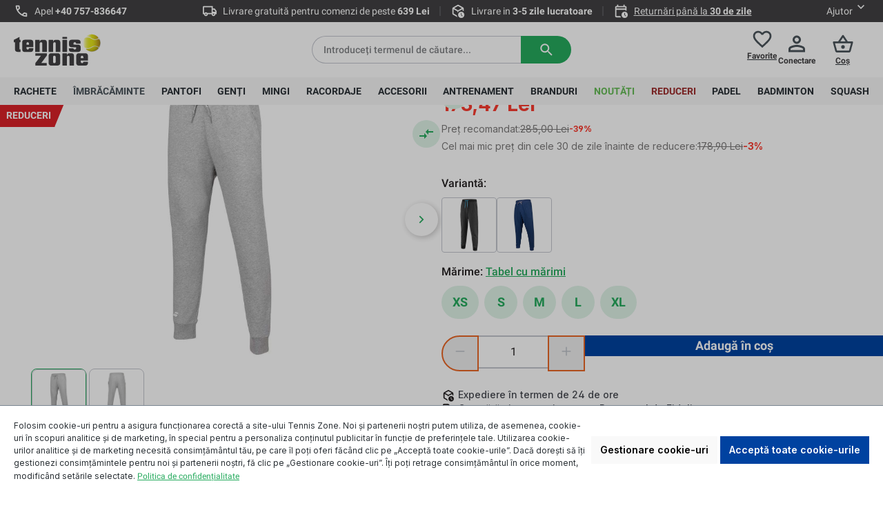

--- FILE ---
content_type: text/html; charset=UTF-8
request_url: https://tennis-zone.ro/imbracaminte/imbracaminte-femei/pantaloni/babolat-exercise-jogger-pant-women-high-rise-heather-34140
body_size: 50233
content:
<!DOCTYPE html><html lang="ro-RO" itemscope="itemscope" itemtype="https://schema.org/WebPage"><head><meta charset="utf-8"><meta name="viewport" content="width=device-width, initial-scale=1, shrink-to-fit=no"><meta name="author" content=""><meta name="robots" content="index,follow"><meta name="revisit-after" content="15 days"><meta name="keywords" content=""><meta name="description" content="Colanți Babolat Exercise Jogger Pant Women"><meta property="og:type" content="product"><meta property="og:site_name" content="Tennis Zone | Magazin de tenis"><meta property="og:url" content="https://tennis-zone.ro/imbracaminte/imbracaminte-femei/pantaloni/babolat-exercise-jogger-pant-women/ST69747.4"><meta property="og:title" content="Colanți Babolat Exercise Jogger Pant Women"><meta property="og:description" content="Colanți Babolat Exercise Jogger Pant Women"><meta property="og:image" content="https://media.strefatenisa.com.pl/public/media/7e/2d/1d/1721063892/babolat-exercise-jogger-pant-women-high-rise-heather-1.jpg?ts=1745860579"><meta property="product:brand" content="Babolat"><meta property="product:price:amount" content="173.47"><meta property="product:price:currency" content="RON"><meta property="product:product_link" content="https://tennis-zone.ro/imbracaminte/imbracaminte-femei/pantaloni/babolat-exercise-jogger-pant-women/ST69747.4"><meta name="twitter:card" content="product"><meta name="twitter:site" content="Tennis Zone | Magazin de tenis"><meta name="twitter:title" content="Colanți Babolat Exercise Jogger Pant Women"><meta name="twitter:description" content="Colanți Babolat Exercise Jogger Pant Women"><meta name="twitter:image" content="https://media.strefatenisa.com.pl/public/media/7e/2d/1d/1721063892/babolat-exercise-jogger-pant-women-high-rise-heather-1.jpg?ts=1745860579"><meta property="product:retailer_part_no" content="ST69747.4"><meta property="product:category" content="Pantaloni"><meta property="product:sale_price:amount" content="178.90"><meta property="product:original_price:amount" content="285.00"><meta itemprop="copyrightHolder" content="Tennis Zone | Magazin de tenis"><meta itemprop="copyrightYear" content=""><meta itemprop="isFamilyFriendly" content="false"><meta itemprop="image" content="https://media.strefatenisa.com.pl/public/media/19/c0/7a/1767865825/2. tenniszone_logo_czarne.svg?ts=1767865825"><meta name="theme-color" content="#fff"><link rel="shortcut icon" href="https://media.strefatenisa.com.pl/public/media/e1/84/e7/1723020599/favicon_180x180_v1WwIYXot2sOgmB.png?ts=1723020599"><link rel="canonical" href="https://tennis-zone.ro/imbracaminte/imbracaminte-femei/pantaloni/babolat-exercise-jogger-pant-women/ST69747.4"><title itemprop="name">Colanți Babolat Exercise Jogger Pant Women</title><link rel="stylesheet" href="https://media.strefatenisa.com.pl/theme/b5d2b88212c68ec08712753c31d99290/css/all.css?1767942504"><style> .bonus-system-redeem-points-container, .bonus-system-points-container,.bonus-system-points-header-container, .bonus-system-get-points-container { background-color: #fbf5db !important; } .badge-bonus-product { color: #ffffff !important; background-color: #fbf5db !important; } .sidebar-bonus-header { background-color: #fbf5db !important; } .bonus-brand { background-color: #f1c40f !important; color: #ffffff !important; } .bonus-text { color: #ae8e0a !important; } .sidebar-bonus-header { color: #ae8e0a !important; } .bonus-system-points-header-container .bonus-text .nav-link.dropdown-toggle { color: #ae8e0a !important; } .bonus-system-account-left-menu .sidebar-bonus-header .bonus-you-have { color: #ae8e0a !important; } .bonus-system-account-left-menu .sidebar-bonus-header .bonus-you-have-points { color: #ae8e0a !important; } .bonus-system-points-header-container .bonus-text .nav-link.without-dropdown-toggle { color: #ae8e0a !important; } .bonus-slider-container .noUi-horizontal .noUi-handle { background-color: #f1c40f !important; } </style> <script>window.features={"V6_5_0_0":true,"v6.5.0.0":true,"V6_6_0_0":true,"v6.6.0.0":true,"V6_7_0_0":false,"v6.7.0.0":false,"ADDRESS_SELECTION_REWORK":false,"address.selection.rework":false,"DISABLE_VUE_COMPAT":false,"disable.vue.compat":false,"ACCESSIBILITY_TWEAKS":false,"accessibility.tweaks":false,"ADMIN_VITE":false,"admin.vite":false,"TELEMETRY_METRICS":false,"telemetry.metrics":false,"PERFORMANCE_TWEAKS":false,"performance.tweaks":false,"CACHE_REWORK":false,"cache.rework":false,"BADGE_MANAGEMENT_EXTENDED_TOOL_TIPS":false,"badge.management.extended.tool.tips":false,"BADGE_MANAGEMENT_CUSTOMER_GROUPS":false,"badge.management.customer.groups":false,"SSO":false,"sso":false,"PAYPAL_SETTINGS_TWEAKS":false,"paypal.settings.tweaks":false,"FEATURE_SWAGCMSEXTENSIONS_1":true,"feature.swagcmsextensions.1":true,"FEATURE_SWAGCMSEXTENSIONS_2":true,"feature.swagcmsextensions.2":true,"FEATURE_SWAGCMSEXTENSIONS_8":true,"feature.swagcmsextensions.8":true,"FEATURE_SWAGCMSEXTENSIONS_63":true,"feature.swagcmsextensions.63":true,"RULE_BUILDER":true,"rule.builder":true,"FLOW_BUILDER":true,"flow.builder":true,"ADVANCED_SEARCH":true,"advanced.search":true,"RETURNS_MANAGEMENT":true,"returns.management":true,"TEXT_GENERATOR":true,"text.generator":true,"CHECKOUT_SWEETENER":true,"checkout.sweetener":true,"IMAGE_CLASSIFICATION":true,"image.classification":true,"PROPERTY_EXTRACTOR":true,"property.extractor":true,"REVIEW_SUMMARY":true,"review.summary":true,"REVIEW_TRANSLATOR":true,"review.translator":true,"CONTENT_GENERATOR":true,"content.generator":true,"EXPORT_ASSISTANT":true,"export.assistant":true,"QUICK_ORDER":true,"quick.order":true,"EMPLOYEE_MANAGEMENT":false,"employee.management":false,"QUOTE_MANAGEMENT":true,"quote.management":true,"NATURAL_LANGUAGE_SEARCH":true,"natural.language.search":true,"IMAGE_UPLOAD_SEARCH":true,"image.upload.search":true,"ORDER_APPROVAL":false,"order.approval":false,"SPATIAL_CMS_ELEMENT":true,"spatial.cms.element":true,"SHOPPING_LISTS":true,"shopping.lists":true,"TEXT_TO_IMAGE_GENERATION":true,"text.to.image.generation":true,"SPATIAL_SCENE_EDITOR":false,"spatial.scene.editor":false,"CAPTCHA":true,"captcha":true};(function(w,d,s,l,i){w[l]=w[l]||[];w[l].push({'gtm.start':new Date().getTime(),event:'gtm.js'});var f=d.getElementsByTagName(s)[0],j=d.createElement(s),dl=l!='dataLayer'?'&l='+l:'';j.async=true;j.src='https://www.googletagmanager.com/gtm.js?id='+i+dl;f.parentNode.insertBefore(j,f);})(window,document,'script','dataLayer','GTM-WRMHPS4F');window.gtagActive=true;window.gtagURL='https://www.googletagmanager.com/gtag/js?id=GTM-WRMHPS4F';window.controllerName='product';window.actionName='index';window.trackOrders='1';window.gtagTrackingId='GTM-WRMHPS4F';window.dataLayer=window.dataLayer||[];window.gtagConfig={'anonymize_ip':'1','cookie_domain':'none','cookie_prefix':'_swag_ga',};function gtag(){dataLayer.push(arguments);};window.dataLayer=window.dataLayer||[];function gtag(){dataLayer.push(arguments);}
(()=>{const analyticsStorageEnabled=document.cookie.split(';').some((item)=>item.trim().includes('google-analytics-enabled=1'));const adsEnabled=document.cookie.split(';').some((item)=>item.trim().includes('google-ads-enabled=1'));gtag('consent','default',{'ad_user_data':adsEnabled?'granted':'denied','ad_storage':adsEnabled?'granted':'denied','ad_personalization':adsEnabled?'granted':'denied','analytics_storage':analyticsStorageEnabled?'granted':'denied'});})();globalThis.crehlerPlaceToPlaceContextToken="he4BuUQSQPFBjIsTmkI4pqhyIodubu9f";globalThis.crehlerPlaceToPlaceAccessToken="SWSCCHE4SKV5AFDIWLDJBJFHVQ";window.useDefaultCookieConsent=true;window.activeNavigationId='01906dbf33d873d3b9a7c4cd728a4904';window.router={'frontend.cart.offcanvas':'/checkout/offcanvas','frontend.cookie.offcanvas':'/cookie/offcanvas','frontend.checkout.finish.page':'/checkout/finish','frontend.checkout.info':'/widgets/checkout/info','frontend.menu.offcanvas':'/widgets/menu/offcanvas','frontend.cms.page':'/widgets/cms','frontend.cms.navigation.page':'/widgets/cms/navigation','frontend.account.addressbook':'/widgets/account/address-book','frontend.country.country-data':'/country/country-state-data','frontend.app-system.generate-token':'/app-system/Placeholder/generate-token',};window.salesChannelId='01906dbf991c704c9b7e0775425d4c6b';window.router['widgets.swag.cmsExtensions.quickview']='/swag/cms-extensions/quickview';window.router['widgets.swag.cmsExtensions.quickview.variant']='/swag/cms-extensions/quickview/variant';window.router['frontend.compare.offcanvas']='/compare/offcanvas';window.router['frontend.compare.content']='/compare/content';window.router["frontend.checkout.cart"]="/checkout/cart";window.router['frontend.product.review.translate']='/translate-review';window.breakpoints={"xs":0,"sm":576,"md":768,"lg":992,"xl":1200,"xxl":1400};window.customerLoggedInState=0;window.wishlistEnabled=1;window.themeAssetsPublicPath='https://media.strefatenisa.com.pl/theme/0192576da69972ca89b61a4cf7466789/assets/';window.validationMessages={"required":"Intrarea nu trebuie s\u0103 fie goal\u0103.","email":"Adres\u0103 de e-mail invalid\u0103. Adresele de e-mail trebuie s\u0103 utilizeze acest format `user@example.com `\u0219i s\u0103 includ\u0103 `@` \u0219i un `.`.","confirmation":"Intrarea nu este identic\u0103.","minLength":"%field% este prea scurt."};window.themeJsPublicPath='https://media.strefatenisa.com.pl/theme/b5d2b88212c68ec08712753c31d99290/js/';(function(){window.acrisCookiePrivacy={a:'_||_',c:'^session-.*_||_csrf.*_||_timezone_||_cookie-preference|acris_cookie_acc_||_sw-cache-hash|sw-currency|sw-states_||_acris_cookie_landing_page|acris_cookie_referrer_||_acris_cookie_first_activated_||__GRECAPTCHA_||_paypal-cookie-key_||_paypal-google-pay-cookie-key_||_wishlist-enabled_||_languageDetector_||_lastPageBeforeLogin_||__dd_s_||_sf_redirect_||_googtrans_||_language_||_PHPSESSID_||_acrisImportExportCookie',r:'^session-.*_||_csrf.*_||_timezone_||_cookie-preference|acris_cookie_acc_||_sw-cache-hash|sw-currency|sw-states_||_acris_cookie_landing_page|acris_cookie_referrer_||_acris_cookie_first_activated_||__GRECAPTCHA_||_paypal-cookie-key_||_paypal-google-pay-cookie-key_||_google-ads-enabled_||_wishlist-enabled_||_youtube-video_||__ga|_gid|_gat_.+|_dc_gtm_UA-.+|ga-disable-UA-.+|__utm(a|b|c|d|t|v|x|z)|_gat|_swag_ga_.*|_gac.*|_ga.*_||__gcl_au_||_cto_bundle|cto_idcpy|cto_lwid|criteo_write_test|cto_tld_test|cto_.*|criteo_.*_||_fr|_fbp|tr|_fbc_||_languageDetector_||__uetsid_||__gcl_aw|_gcl_dc|_gcl_gb|_gcl_gs_||_zbozi-enabled_||_google-analytics-enabled_||_lastPageBeforeLogin_||__snrs_p_||__snrs_puuid_||__snrs_sb_||__snrs_uuid_||__snrs_sa_||__hjid|_hjIncludedInSample|_hjShownFeedbackMessage|_hjDoneTestersWidgets|_hjMinimizedPolls|_hjDonePolls|_hjClosedSurveyInvites|_hjTLDTest|_hjCachedUserAttributes|_hjSessionResumed|_hjCookieTest|hjIncludedInPageviewSample|_hjSessionUser.*|_hjSession_.*|_hjAbsoluteSessionInProgress|_hjIncludedInSessionSample|_hjFirstSeen_||__dd_s_||__ym_uid|_ym_d|_ym_isad__ym_metrika_enabled|yabs-sid|_ym_debug|_ym_mp2_substs|_ym_visorc_.*|_ym_hostIndex|_ym_mp2_track|yandexuid|_ym_metrika_enabled|_ym_wasSynced|_ym_isad_||__pk_id.*|_pk_ref.*|_pk_ses.*|_pk_cvar.*|_pk_hsr.*|piwik_ignore.*|pk_testcookie.+_||___rtbh.lid_||_CookieConsent_||__clck_||__clsk_||_kk_leadtag_||_udid_||__snrs_params_||_shopSwitchModalShown_||_ttcsid_CD2QLP3C77UBMOCN4QQ0_||__yjsu_yjad_||__egl-vph_||__egl-uuid_||__egl-tid_||_dd_rum_test_||__schn1_||__scid_r_||__scid_||_feathr_session_id_||___lt__cid_||___lt__sid_||___rtbh.uid_||__td_||_google-analytics-01906dbf991c704c9b7e0775425d4c6b-gclid_||__atrk_siteuid_||_appier_tp_||_appier_utmz_||__atrk_sessidx_||__atrk_ssid_||_PageCount_||_Fm_kZf8ZQvmX_||_Ac_aqK8DtrDS_||_klarna-shopping-browser-session-id_||_ttcsid_D11KJ4RC77UFDTD9P0BG_||_afUserId_||__tt_enable_cookie_||__ttp_||__p2s_cc_||__p2s_uvi_||_ki_t_||_ki_r_||__gcl_awa2511_au_||__vcb_||___trf.src_||_sa-user-id_||_sa-user-id-v2_||_sa-user-id-v3_||_mp_0707dbc4f9ae6bc96db7b740d1c4911a_mixpanel_||_ttcsid_||_ttcsid_CQGI163C77U6OVT05FI0_||_ttcsid_C60IM7G68TKST8M2TQ70_||_ivbsdid_||__ain_cid_||__ain_uid_||_ttcsid_COTHT4BC77U6LQO155U0_||__uetvid_||_allowCookie_||_sid_||_x-ua-device_||__gcl_ag_||_ssm_au_c_||_dtgs-gtm-allowed_||_empty-cart-widget_||_cbax-sw-visit_||_cart-widget-template_||_kk_gclid_||_x-cache-context-hash_||_SLO_GWPT_Show_Hide_tmp_||_SLO_wptGlobTipTmp_||_MicrosoftApplicationsTelemetryDeviceId_||_MicrosoftApplicationsTelemetryFirstLaunchTime_||_metrika_enabled_||___csrf_token-18_||_perf_dv6Tr4n_||_czater__3d90edbedd995abce1dd81f4b2296aa2326e1861_||_x-hng_||_snexid_||_PageViewCount_gtm_||_AMP_TOKEN_||_ttcsid_CV403LJC77UBGGL5D9C0_||_tennis-zone_ro_||_SLO_G_WPT_TO_||_czater__teaser_shown_||_sensorsdata2015jssdkcross_||_sajssdk_2015_cross_new_user_||_Lda_aKUr6BGRn_||_Lda_aKUr6BGRr_||_spses.df08_||__sp_root_domain_test_1764217925066_||_spid.df08_||_TSVB_UID_||_utag_main_||_MWG_Auth_||_hubspotutk_||___hssrc_||___hssc_||___hstc_||_stid_||_donation-identifier_||_donation_||_wb-cdx-ui-SERVER_||_wb-save-SERVER_||_wb-p-SERVER_||_ph_phc_XZSAUQbnoAWAZiIUyaGu1mCnzVwhIO5huxXC7tv2ldA_posthog_||_AMP_22122a5875_||___utmzzses_||_initialTrafficSource_||___lt__sid.5145406d_||___lt__cid.5145406d_||_appier_page_isView_ViewTwoPages_15bb_||_appier_pv_counterPageView_bb8c_||_appier_page_isView_PageView_bb8c_||_appier_pv_counterViewTwoPages_15bb_||_a1_sgid_||_a1_gid_||___adal_ses_||___adal_||___adal_id_||___adal_ca_||___adal_cw_||_ttcsid_C4PEM9NM5GFN4SM6JRIG_||_zd-cookie-session-id_||_zd-cookie-user-id_||_blis_ctid_||_gtm_monitoring_roll_||_eBucket_||_eBucketReset_||_displayNet_||_wishlist-01906dbf991c704c9b7e0775425d4c6b_||_ttcsid_D575V6BC77UD75S4JE20_||_ttcsid_CGE0EAJC77U845ORL2K0',i:'/cookie-consent/remember',s:[],init:function(){this.c=this.c.split(this.a),this.r=this.r.split(this.a),this.rd(),this.ccs()},ccs:function(){var t,i,e=document.cookie.split(";");for(t=0;t<e.length;t++)i=e[t].trim(),this.gcnov(i),this.cca(i,!0)},rd:function(){var t=Object.getOwnPropertyDescriptor(Document.prototype,"cookie")||Object.getOwnPropertyDescriptor(HTMLDocument.prototype,"cookie");t&&Object.defineProperty(document,"cookie",{get:function(){return t.get.call(document)},set:function(i){var e=acrisCookiePrivacy.cca(i);return!1===e||t.set.call(document,e)}})},cca:function(t,i=!1){var e=this.gcnov(t);return!!e&&(this.ceip(t)?t:!0===this.cia(this.c,e,t)?t:(!1===this.cia(this.r,e,t)&&this.gtkc(e),!0===i?(this.ucbv(t),t):this.grecn(t)))},gcnov:function(t){var i=t.split("=")[0];return!!i&&(i=i.trim())},remeberCookieValue:function(t,i){if(this.s[t]){if(!1!==this.s[t].includes(i))return;for(var e=0;e<this.s[t].length;e++)if(this.gcnov(this.s[t][e])===this.gcnov(i))return;this.s[t].push(i)}else this.s[t]=[],this.s[t].push(i)},acceptAllKnownCookies:function(){this.c=this.r},allowCookieByName:function(t){var i=this.s[t];if(-1===this.c.indexOf(t)&&this.c.push(t),i)for(var e=0;e<i.length;e++)document.cookie=i[e]},denyCookieByName:function(t){var i=this.s[t],ioc=this.c.indexOf(i);if(ioc>-1){this.c.splice(ioc,1);}if(i)for(var e=0;e<i.length;e++)this.ucbv(i[e])},ceip:function(t){if(this.iarc(t))return!0;var i,e=this.gced(t);return!!e&&(i=new Date(e),!!this.ivd(i)&&i<new Date)},gced:function(t){var i=t.split("expires=")[1];return!!i&&i.split(";")[0]},ivd:function(t){return t instanceof Date&&!isNaN(t)},iarc:function(t){return-1!==t.indexOf("2001 01:20:25")},cia:function(t,i,e){var n,r;for(r=0;r<t.length;r++){try{if(t[r]&&(n=new RegExp("^("+t[r]+")$","g"),t[r]===i||i.match(n)))return this.remeberCookieValue(t[r],e),!0;}catch(e){}}return!1},gtkc:function(t){this.r.push(t);if(!this.i)return;var i=new XMLHttpRequest;i.open("GET",this.i+"?c="+t,!0),i.send()},grecn:function(t){if(!t)return t;var i,e=t.split(";"),n=e[0].trim(),r="",c="";if(!n)return!1;for(i=0;i<e.length;i++)-1!==e[i].indexOf("path=")?r=" "+e[i].trim()+";":-1!==e[i].indexOf("domain=")&&(c=" "+e[i].trim()+";");return n+"; expires=Wed, 03 Jan 2001 01:20:25 GMT;"+r+c},ucbv:function(t){if(!t)return t;var i,e,n=t.split(";"),r=n[0].trim(),c="",s="",o=location.hostname.split("."),h=o.shift(),a=o.join(".");if(!r)return!1;for(e=0;e<n.length;e++)-1!==n[e].indexOf("path=")?c=" "+n[e].trim()+";":-1!==n[e].indexOf("domain=")&&(s=" "+n[e].trim()+";");i=r+"; expires=Wed, 03 Jan 2001 01:20:25 GMT;"+c,this.sc(i+s),this.sc(i),a&&this.sc(r+"; expires=Wed, 03 Jan 2001 01:20:25 GMT; domain="+a+";"),h&&this.sc(r+"; expires=Wed, 03 Jan 2001 01:20:25 GMT; domain="+h+"."+a+";")},sc:function(t){document.cookie=t}};window.acrisCookiePrivacy.init();})();window.DOIRequired=true;function initializeSynerise(){if(window.syneriseInitialized)return;window.syneriseInitialized=true;(function(s,y,n,e,r,i,se){s["SyneriseObjectNamespace"]=r;s[r]=s[r]||[],s[r]._t=1*new Date(),s[r]._i=0,s[r]._l=i;var z=y.createElement(n),se=y.getElementsByTagName(n)[0];z.async=1;z.src=e;se.parentNode.insertBefore(z,se);z.onload=z.onreadystatechange=function(){var rdy=z.readyState;if(!rdy||/complete|loaded/.test(z.readyState)){s[i]();z.onload=null;z.onreadystatechange=null;}};})(window,document,"script","//web.snrbox.com/synerise-javascript-sdk.min.js","SR","onSyneriseLoad");}
function onSyneriseLoad(){[].forEach.call(document.querySelectorAll(".header-search-form"),function(el){el.dataset.synerise="search";});[].forEach.call(document.querySelectorAll("form[action='/form/newsletter']"),function(el){el.dataset.synerise="newsletter-agreement";let newsletterAgreement=document.createElement("input");newsletterAgreement.setAttribute("type","hidden");newsletterAgreement.setAttribute("name","newsletterAgreement");newsletterAgreement.setAttribute("value","enabled");el.appendChild(newsletterAgreement);let DOIRequired=document.createElement("input");DOIRequired.setAttribute("type","hidden");DOIRequired.setAttribute("name","DOIRequired");DOIRequired.setAttribute("value",window.DOIRequired);el.appendChild(DOIRequired);});[].forEach.call(document.querySelectorAll("form[data-synerise] input"),function(el){el.dataset.synerise=el.name;});SR.init({trackerKey:"32d41777-b102-4449-b973-d63a9befdbde",dataLayer:dataLayer,gaVersion:"GA_4_TAG"}).then(function(){if(typeof window.dataLayer.push!="function"){console.log('DataLayer:observerPush - dataLayer.push is not a function');return;}
window.DLPushOrig=window.dataLayer.push;window.dataLayer.push=function(){try{let checkedEvent='';let eventContent=[];if("GA_4_TAG"==='GA_4_TAG'){checkedEvent=arguments[0][1];eventContent=arguments[0][2];}
if("GA_4_TAG"==='GA_4'){checkedEvent=arguments[0]['event'];eventContent=arguments[0]['ecommerce'];}
if(checkedEvent==='view_cart'){let cartStatus={products:[],totalAmount:0,totalQuantity:0,itemIds:[]};[].forEach.call(eventContent['items'],function(item){cartStatus.products.push({sku:item['item_id'],quantity:item['quantity'],brand:item['item_brand'],category:item['item_category']});cartStatus.totalQuantity+=item['quantity'];cartStatus.itemIds.push(item['item_id']);});cartStatus.totalAmount=eventContent['value'];window.SR.event.trackCustomEvent('cart.status',cartStatus,'CartStatus');}
if(checkedEvent==='view_item'){if(eventContent['items'][0]){let originalPrice=eventContent['items'][0]['price'];if(eventContent['items'][0]['discount']){originalPrice+=eventContent['items'][0]['discount'];}
document.querySelector("meta[property='product:brand']").setAttribute("content",eventContent['items'][0]['item_brand']);document.querySelector("meta[property='product:category']").setAttribute("content",eventContent['items'][0]['item_category']);document.querySelector("meta[property='product:price:currency']").setAttribute("content",eventContent['currency']);document.querySelector("meta[property='product:price:amount']").setAttribute("content",eventContent['items'][0]['price']);document.querySelector("meta[property='product:sale_price:amount']").setAttribute("content",eventContent['items'][0]['price']);document.querySelector("meta[property='product:original_price:amount']").setAttribute("content",originalPrice);document.querySelector("meta[property='product:retailer_part_no']").setAttribute("content",eventContent['items'][0]['item_id']);document.querySelector("meta[property='og:title']").setAttribute("content",eventContent['items'][0]['item_name']);document.querySelector("meta[property='og:url']").setAttribute("content",window.location.href);document.querySelector("meta[property='product:product_link']").setAttribute("content",window.location.href);}}}catch(e){console.log('Modified DataLayer:observerPush - callback push error E: ',e);}
return window.DLPushOrig.apply(this,arguments);};});}
if(window.trackingPermissionGranted){initializeSynerise();}
Object.defineProperty(window,'trackingPermissionGranted',{set:function(value){this._trackingPermissionGranted=value;if(value===true){initializeSynerise();}},get:function(){return this._trackingPermissionGranted;}});window.StrefaTenisaSnippets={sizeChartModalHeader:'Tabel\u0020cu\u0020m\u0103rimi',filterClearButtonText:'\u0218terge\u0020toate\u0020filtrele',filterYourChoiceText:'Alegerea\u0020ta\u003A',trustmateWidgetText:'\u0020\u003Cdiv\u0020id\u003D\u0022a71d0511\u002D6f60\u002D4606\u002D8bd2\u002Dcdb97b99a42b\u0022\u003E\u003C\/div\u003E\u0020\u003Cscript\u0020defer\u0020src\u003D\u0022https\u003A\/\/trustmate.io\/widget\/api\/a71d0511\u002D6f60\u002D4606\u002D8bd2\u002Dcdb97b99a42b\/script\u0022\u003E\u003C\/script\u003E',filterSaveText:'Aplic\u0103',listingSortingLabel:'Sortare',};</script> <script src="https://media.strefatenisa.com.pl/theme/b5d2b88212c68ec08712753c31d99290/js/storefront/storefront.js?1767942505" defer></script><script src="https://media.strefatenisa.com.pl/theme/b5d2b88212c68ec08712753c31d99290/js/swag-cms-extensions/swag-cms-extensions.js?1767942508" defer></script><script src="https://media.strefatenisa.com.pl/theme/b5d2b88212c68ec08712753c31d99290/js/crehler-advice/crehler-advice.js?1767942506" defer></script><script src="https://media.strefatenisa.com.pl/theme/b5d2b88212c68ec08712753c31d99290/js/crehler-checkout/crehler-checkout.js?1767942510" defer></script><script src="https://media.strefatenisa.com.pl/theme/b5d2b88212c68ec08712753c31d99290/js/crehler-cms-blocks/crehler-cms-blocks.js?1767942508" defer></script><script src="https://media.strefatenisa.com.pl/theme/b5d2b88212c68ec08712753c31d99290/js/crehler-extra-products/crehler-extra-products.js?1767942512" defer></script><script src="https://media.strefatenisa.com.pl/theme/b5d2b88212c68ec08712753c31d99290/js/crehler-language-switcher/crehler-language-switcher.js?1767942506" defer></script><script src="https://media.strefatenisa.com.pl/theme/b5d2b88212c68ec08712753c31d99290/js/crehler-line-item-variant-selector/crehler-line-item-variant-selector.js?1767942508" defer></script><script src="https://media.strefatenisa.com.pl/theme/b5d2b88212c68ec08712753c31d99290/js/crehler-mega-menu-plugin/crehler-mega-menu-plugin.js?1767942506" defer></script><script src="https://media.strefatenisa.com.pl/theme/b5d2b88212c68ec08712753c31d99290/js/crehler-paysera/crehler-paysera.js?1767942508" defer></script><script src="https://media.strefatenisa.com.pl/theme/b5d2b88212c68ec08712753c31d99290/js/crehler-size-chart/crehler-size-chart.js?1767942506" defer></script><script src="https://media.strefatenisa.com.pl/theme/b5d2b88212c68ec08712753c31d99290/js/plugin-vat-validation/plugin-vat-validation.js?1767942506" defer></script><script src="https://media.strefatenisa.com.pl/theme/b5d2b88212c68ec08712753c31d99290/js/subscription/subscription.js?1767942510" defer></script><script src="https://media.strefatenisa.com.pl/theme/b5d2b88212c68ec08712753c31d99290/js/checkout-sweetener/checkout-sweetener.js?1767942506" defer></script><script src="https://media.strefatenisa.com.pl/theme/b5d2b88212c68ec08712753c31d99290/js/text-translator/text-translator.js?1767942508" defer></script><script src="https://media.strefatenisa.com.pl/theme/b5d2b88212c68ec08712753c31d99290/js/employee-management/employee-management.js?1767942506" defer></script><script src="https://media.strefatenisa.com.pl/theme/b5d2b88212c68ec08712753c31d99290/js/quick-order/quick-order.js?1767942509" defer></script><script src="https://media.strefatenisa.com.pl/theme/b5d2b88212c68ec08712753c31d99290/js/advanced-search/advanced-search.js?1767942512" defer></script><script src="https://media.strefatenisa.com.pl/theme/b5d2b88212c68ec08712753c31d99290/js/captcha/captcha.js?1767942507" defer></script><script src="https://media.strefatenisa.com.pl/theme/b5d2b88212c68ec08712753c31d99290/js/quote-management/quote-management.js?1767942510" defer></script><script src="https://media.strefatenisa.com.pl/theme/b5d2b88212c68ec08712753c31d99290/js/a-i-search/a-i-search.js?1767942507" defer></script><script src="https://media.strefatenisa.com.pl/theme/b5d2b88212c68ec08712753c31d99290/js/spatial-cms-element/spatial-cms-element.js?1767942507" defer></script><script src="https://media.strefatenisa.com.pl/theme/b5d2b88212c68ec08712753c31d99290/js/order-approval/order-approval.js?1767942509" defer></script><script src="https://media.strefatenisa.com.pl/theme/b5d2b88212c68ec08712753c31d99290/js/shopping-list/shopping-list.js?1767942510" defer></script><script src="https://media.strefatenisa.com.pl/theme/b5d2b88212c68ec08712753c31d99290/js/swag-pay-pal/swag-pay-pal.js?1767942507" defer></script><script src="https://media.strefatenisa.com.pl/theme/b5d2b88212c68ec08712753c31d99290/js/crehler-pay-u/crehler-pay-u.js?1767942510" defer></script><script src="https://media.strefatenisa.com.pl/theme/b5d2b88212c68ec08712753c31d99290/js/crehler-strefa-tenisa-tension/crehler-strefa-tenisa-tension.js?1767942511" defer></script><script src="https://media.strefatenisa.com.pl/theme/b5d2b88212c68ec08712753c31d99290/js/crehler-tools/crehler-tools.js?1767942507" defer></script><script src="https://media.strefatenisa.com.pl/theme/b5d2b88212c68ec08712753c31d99290/js/crehler-checkout-cross-selling/crehler-checkout-cross-selling.js?1767942513" defer></script><script src="https://media.strefatenisa.com.pl/theme/b5d2b88212c68ec08712753c31d99290/js/prems-bonus-system/prems-bonus-system.js?1767942513" defer></script><script src="https://media.strefatenisa.com.pl/theme/b5d2b88212c68ec08712753c31d99290/js/cbax-modul-analytics/cbax-modul-analytics.js?1767942513" defer></script><script src="https://media.strefatenisa.com.pl/theme/b5d2b88212c68ec08712753c31d99290/js/frosh-product-compare/frosh-product-compare.js?1767942513" defer></script><script src="https://media.strefatenisa.com.pl/theme/b5d2b88212c68ec08712753c31d99290/js/neti-next-easy-coupon/neti-next-easy-coupon.js?1767942513" defer></script><script src="https://media.strefatenisa.com.pl/theme/b5d2b88212c68ec08712753c31d99290/js/acris-cookie-consent-c-s/acris-cookie-consent-c-s.js?1767942513" defer></script><script src="https://media.strefatenisa.com.pl/theme/b5d2b88212c68ec08712753c31d99290/js/crehler-return-management/crehler-return-management.js?1767942513" defer></script><script src="https://media.strefatenisa.com.pl/theme/b5d2b88212c68ec08712753c31d99290/js/crehler-cbax-analytics-extension/crehler-cbax-analytics-extension.js?1767942513" defer></script><script src="https://media.strefatenisa.com.pl/theme/b5d2b88212c68ec08712753c31d99290/js/crehler-synerise-integration/crehler-synerise-integration.js?1767942513" defer></script><script src="https://media.strefatenisa.com.pl/theme/b5d2b88212c68ec08712753c31d99290/js/crehler-place-to-place/crehler-place-to-place.js?1767942513" defer></script><script src="https://media.strefatenisa.com.pl/theme/b5d2b88212c68ec08712753c31d99290/js/crehler-strefa-tenisa-engine/crehler-strefa-tenisa-engine.js?1767942506" defer></script><script src="https://media.strefatenisa.com.pl/theme/b5d2b88212c68ec08712753c31d99290/js/crehler-strefa-tenisa-international/crehler-strefa-tenisa-international.js?1767942513" defer></script></head><body id="body" class="is-ctl-product is-act-index scroll-zero" data-last-page-cookie-plugin="true" data-last-page-cookie-plugin-options="{&quot;redirectTo&quot;:&quot;frontend.detail.page&quot;}"><body class="is-ctl-product is-act-index"><noscript class="noscript-main"><div role="alert" aria-live="polite" class="alert alert-info alert-has-icon"> <span class="icon icon-info"><svg xmlns="http://www.w3.org/2000/svg" xmlns:xlink="http://www.w3.org/1999/xlink" width="24" height="24" viewBox="0 0 24 24"><defs><path d="M12 7c.5523 0 1 .4477 1 1s-.4477 1-1 1-1-.4477-1-1 .4477-1 1-1zm1 9c0 .5523-.4477 1-1 1s-1-.4477-1-1v-5c0-.5523.4477-1 1-1s1 .4477 1 1v5zm11-4c0 6.6274-5.3726 12-12 12S0 18.6274 0 12 5.3726 0 12 0s12 5.3726 12 12zM12 2C6.4772 2 2 6.4772 2 12s4.4772 10 10 10 10-4.4772 10-10S17.5228 2 12 2z" id="icons-default-info" /></defs><use xlink:href="#icons-default-info" fill="#758CA3" fill-rule="evenodd" /></svg></span> <div class="alert-content-container"><div class="alert-content"> Pentru a putea utiliza întreaga gamă de Shopware 6, vă recomandăm să activați Javascript în browser-ul dvs. </div></div></div></noscript><noscript><iframe src="https://www.googletagmanager.com/ns.html?id=GTM-WRMHPS4F" height="0" width="0" style="display:none;visibility:hidden"></iframe></noscript><header class="header-main"><div class="container"><div class="top-bar" data-topbar-toggle="true" data-topbar-toggle-options='&#x7B;&quot;mobileSliderSpeed&quot;&#x3A;3500&#x7D;'> <span class="top-bar-section-center-arrow top-bar-section-center-arrow-left"> <span class="icon icon-cr-st icon-cr-st-chevron_mini_left"><svg width="8" height="12" viewBox="0 0 8 12" fill="none" xmlns="http://www.w3.org/2000/svg"><path d="M6.29508 12L7.70508 10.59L3.12508 6L7.70508 1.41L6.29508 -1.78408e-06L0.295079 6L6.29508 12Z" fill="white"/></svg></span> </span> <section class="top-bar-section-left"> <span class="icon icon-cr-st icon-cr-st-phone"><svg width="20" height="20" viewBox="0 0 20 20" fill="none" xmlns="http://www.w3.org/2000/svg"><path d="M16.625 17.5C14.8889 17.5 13.1736 17.1215 11.4792 16.3646C9.78472 15.6076 8.24306 14.5347 6.85417 13.1458C5.46528 11.7569 4.39236 10.2153 3.63542 8.52083C2.87847 6.82639 2.5 5.11111 2.5 3.375C2.5 3.125 2.58333 2.91667 2.75 2.75C2.91667 2.58333 3.125 2.5 3.375 2.5H6.75C6.94444 2.5 7.11806 2.56597 7.27083 2.69792C7.42361 2.82986 7.51389 2.98611 7.54167 3.16667L8.08333 6.08333C8.11111 6.30556 8.10417 6.49306 8.0625 6.64583C8.02083 6.79861 7.94444 6.93056 7.83333 7.04167L5.8125 9.08333C6.09028 9.59722 6.42014 10.0938 6.80208 10.5729C7.18403 11.0521 7.60417 11.5139 8.0625 11.9583C8.49306 12.3889 8.94444 12.7882 9.41667 13.1562C9.88889 13.5243 10.3889 13.8611 10.9167 14.1667L12.875 12.2083C13 12.0833 13.1632 11.9896 13.3646 11.9271C13.566 11.8646 13.7639 11.8472 13.9583 11.875L16.8333 12.4583C17.0278 12.5139 17.1875 12.6146 17.3125 12.7604C17.4375 12.9062 17.5 13.0694 17.5 13.25V16.625C17.5 16.875 17.4167 17.0833 17.25 17.25C17.0833 17.4167 16.875 17.5 16.625 17.5ZM5.02083 7.5L6.39583 6.125L6.04167 4.16667H4.1875C4.25694 4.73611 4.35417 5.29861 4.47917 5.85417C4.60417 6.40972 4.78472 6.95833 5.02083 7.5ZM12.4792 14.9583C13.0208 15.1944 13.5729 15.3819 14.1354 15.5208C14.6979 15.6597 15.2639 15.75 15.8333 15.7917V13.9583L13.875 13.5625L12.4792 14.9583Z" fill="white"/></svg></span> <span> Apel <a href="tel:+40757-836647" title="+40 757-836647">+40 757-836647</a></span> </section><section class="top-bar-section-center"> <span class="top-bar-section-center-content"> <span class="icon icon-cr-st icon-cr-st-ship"><svg width="20" height="20" viewBox="0 0 20 20" fill="none" xmlns="http://www.w3.org/2000/svg"><path d="M4.99967 16.6668C4.30523 16.6668 3.71495 16.4238 3.22884 15.9377C2.74273 15.4516 2.49967 14.8613 2.49967 14.1668H0.833008V5.00016C0.833008 4.54183 0.996202 4.14947 1.32259 3.82308C1.64898 3.49669 2.04134 3.3335 2.49967 3.3335H14.1663V6.66683H16.6663L19.1663 10.0002V14.1668H17.4997C17.4997 14.8613 17.2566 15.4516 16.7705 15.9377C16.2844 16.4238 15.6941 16.6668 14.9997 16.6668C14.3052 16.6668 13.715 16.4238 13.2288 15.9377C12.7427 15.4516 12.4997 14.8613 12.4997 14.1668H7.49967C7.49967 14.8613 7.25662 15.4516 6.77051 15.9377C6.2844 16.4238 5.69412 16.6668 4.99967 16.6668ZM4.99967 15.0002C5.23579 15.0002 5.4337 14.9203 5.59342 14.7606C5.75315 14.6009 5.83301 14.4029 5.83301 14.1668C5.83301 13.9307 5.75315 13.7328 5.59342 13.5731C5.4337 13.4134 5.23579 13.3335 4.99967 13.3335C4.76356 13.3335 4.56565 13.4134 4.40592 13.5731C4.2462 13.7328 4.16634 13.9307 4.16634 14.1668C4.16634 14.4029 4.2462 14.6009 4.40592 14.7606C4.56565 14.9203 4.76356 15.0002 4.99967 15.0002ZM2.49967 12.5002H3.16634C3.40245 12.2502 3.67329 12.0488 3.97884 11.896C4.2844 11.7432 4.62467 11.6668 4.99967 11.6668C5.37467 11.6668 5.71495 11.7432 6.02051 11.896C6.32606 12.0488 6.5969 12.2502 6.83301 12.5002H12.4997V5.00016H2.49967V12.5002ZM14.9997 15.0002C15.2358 15.0002 15.4337 14.9203 15.5934 14.7606C15.7531 14.6009 15.833 14.4029 15.833 14.1668C15.833 13.9307 15.7531 13.7328 15.5934 13.5731C15.4337 13.4134 15.2358 13.3335 14.9997 13.3335C14.7636 13.3335 14.5656 13.4134 14.4059 13.5731C14.2462 13.7328 14.1663 13.9307 14.1663 14.1668C14.1663 14.4029 14.2462 14.6009 14.4059 14.7606C14.5656 14.9203 14.7636 15.0002 14.9997 15.0002ZM14.1663 10.8335H17.708L15.833 8.3335H14.1663V10.8335Z" fill="white"/></svg></span> <span>Livrare gratuită pentru comenzi de peste <strong>639 Lei</strong></span> </span> <span class="icon icon-cr-st icon-cr-st-topbar_separator"><svg width="2" height="14" viewBox="0 0 2 14" fill="none" xmlns="http://www.w3.org/2000/svg"><rect x="0.5" width="1" height="14" fill="#6D6F75"/></svg></span> <span class="top-bar-section-center-content"> <span class="icon icon-cr-st icon-cr-st-box"><svg width="20" height="20" viewBox="0 0 20 20" fill="none" xmlns="http://www.w3.org/2000/svg"><path d="M9.16667 1.89567C9.43056 1.74289 9.70833 1.6665 10 1.6665C10.2917 1.6665 10.5694 1.74289 10.8333 1.89567L16.6667 5.24984C16.9306 5.40262 17.1354 5.604 17.2812 5.854C17.4271 6.104 17.5 6.38178 17.5 6.68734V10.229C17.25 10.0484 16.9861 9.8922 16.7083 9.76025C16.4306 9.62831 16.1389 9.51373 15.8333 9.4165V7.58317L12.8333 9.31234C12.0556 9.50678 11.3507 9.83664 10.7187 10.3019C10.0868 10.7672 9.56944 11.3332 9.16667 11.9998V10.479L4.16667 7.58317V13.2915L8.375 15.729C8.43056 16.1734 8.53472 16.6005 8.6875 17.0103C8.84028 17.42 9.03472 17.8054 9.27083 18.1665C9.24306 18.1526 9.22569 18.1422 9.21875 18.1353C9.21181 18.1283 9.19444 18.1179 9.16667 18.104L3.33333 14.7498C3.06944 14.5971 2.86458 14.3957 2.71875 14.1457C2.57292 13.8957 2.5 13.6179 2.5 13.3123V6.68734C2.5 6.38178 2.57292 6.104 2.71875 5.854C2.86458 5.604 3.06944 5.40262 3.33333 5.24984L9.16667 1.89567ZM10 3.33317L5.0625 6.18734L10 9.0415L14.9375 6.18734L10 3.33317ZM14.1667 19.1665C13.0139 19.1665 12.0312 18.7603 11.2187 17.9478C10.4062 17.1353 10 16.1526 10 14.9998C10 13.8471 10.4062 12.8644 11.2187 12.0519C12.0312 11.2394 13.0139 10.8332 14.1667 10.8332C15.3194 10.8332 16.3021 11.2394 17.1146 12.0519C17.9271 12.8644 18.3333 13.8471 18.3333 14.9998C18.3333 16.1526 17.9271 17.1353 17.1146 17.9478C16.3021 18.7603 15.3194 19.1665 14.1667 19.1665ZM14.5833 14.8332V12.4998H13.75V15.1665L15.5417 16.9582L16.125 16.3748L14.5833 14.8332Z" fill="white"/></svg></span> <span>Livrare in <strong>3-5 zile lucratoare</strong></span> </span> <span class="icon icon-cr-st icon-cr-st-topbar_separator"><svg width="2" height="14" viewBox="0 0 2 14" fill="none" xmlns="http://www.w3.org/2000/svg"><rect x="0.5" width="1" height="14" fill="#6D6F75"/></svg></span> <span class="top-bar-section-center-content"> <span class="icon icon-cr-st icon-cr-st-return"><svg width="20" height="20" viewBox="0 0 20 20" fill="none" xmlns="http://www.w3.org/2000/svg"><path d="M4.16667 6.6665H15.8333V4.99984H4.16667V6.6665ZM4.16667 18.3332C3.70833 18.3332 3.31597 18.17 2.98958 17.8436C2.66319 17.5172 2.5 17.1248 2.5 16.6665V4.99984C2.5 4.5415 2.66319 4.14914 2.98958 3.82275C3.31597 3.49637 3.70833 3.33317 4.16667 3.33317H5V1.6665H6.66667V3.33317H13.3333V1.6665H15V3.33317H15.8333C16.2917 3.33317 16.684 3.49637 17.0104 3.82275C17.3368 4.14914 17.5 4.5415 17.5 4.99984V9.729C17.2361 9.604 16.9653 9.49984 16.6875 9.4165C16.4097 9.33317 16.125 9.27067 15.8333 9.229V8.33317H4.16667V16.6665H9.41667C9.51389 16.9721 9.62847 17.2637 9.76042 17.5415C9.89236 17.8193 10.0486 18.0832 10.2292 18.3332H4.16667ZM15 19.1665C13.8472 19.1665 12.8646 18.7603 12.0521 17.9478C11.2396 17.1353 10.8333 16.1526 10.8333 14.9998C10.8333 13.8471 11.2396 12.8644 12.0521 12.0519C12.8646 11.2394 13.8472 10.8332 15 10.8332C16.1528 10.8332 17.1354 11.2394 17.9479 12.0519C18.7604 12.8644 19.1667 13.8471 19.1667 14.9998C19.1667 16.1526 18.7604 17.1353 17.9479 17.9478C17.1354 18.7603 16.1528 19.1665 15 19.1665ZM16.3958 16.979L16.9792 16.3957L15.4167 14.8332V12.4998H14.5833V15.1665L16.3958 16.979Z" fill="white"/></svg></span> <span><u>Returnări până la <strong>30 de zile</strong></u></span> </span> </section><nav class="top-bar-nav"><div class="top-bar-nav-item top-bar-help"><div class="help-menu dropdown"> <button class="btn dropdown-toggle top-bar-nav-btn" type="button" id="helpDropdown-top-bar" data-bs-toggle="dropdown" aria-haspopup="true" aria-expanded="false"> <span class="top-bar-nav-text">Ajutor</span> <span class="icon icon-cr-st icon-cr-st-topbar_arrow_bottom"><svg xmlns="http://www.w3.org/2000/svg" width="20" height="21" viewBox="0 0 20 21" fill="none"><path d="M13.825 6.95898L10 10.7757L6.175 6.95898L5 8.13398L10 13.134L15 8.13398L13.825 6.95898Z" fill="white"/></svg></span> </button> <div class="top-bar-list dropdown-menu dropdown-menu-end" aria-labelledby="currenciesDropdown-top-bar"><li class="top-bar-list-item"><a class="help-service-menu-link" href="https://tennis-zone.ro/faq/" title="FAQ"> FAQ </a></li><li class="top-bar-list-item"><a class="help-service-menu-link" href="https://tennis-zone.ro/costuri-livrare/" title="Costuri livrare"> Costuri livrare </a></li><li class="top-bar-list-item"><a class="help-service-menu-link" href="https://tennis-zone.ro/metode-de-plata/" title="Metode de plată"> Metode de plată </a></li><li class="top-bar-list-item"><a class="help-service-menu-link" href="https://tennis-zone.ro/rambursari-si-procesare-reclamatii/" title="Rambursări și procesare reclamații"> Rambursări și procesare reclamații </a></li><li class="top-bar-list-item"><a class="help-service-menu-link" href="https://tennis-zone.ro/testarea-rachetelor-de-tenis/" title="Testarea rachetelor de tenis"> Testarea rachetelor de tenis </a></li><li class="top-bar-list-item"><a class="help-service-menu-link" href="https://tennis-zone.ro/formular-de-aplicare-pentru-cluburi-si-antrenori/" title="Formular de aplicare pentru cluburi și antrenori"> Formular de aplicare pentru cluburi și antrenori </a></li></div></div></div></nav> <span class="top-bar-section-center-arrow top-bar-section-center-arrow-right"> <span class="icon icon-cr-st icon-cr-st-chevron_mini_right"><svg width="8" height="12" viewBox="0 0 8 12" fill="none" xmlns="http://www.w3.org/2000/svg"><path d="M1.70492 0L0.294922 1.41L4.87492 6L0.294922 10.59L1.70492 12L7.70492 6L1.70492 0Z" fill="white"/></svg></span> </span> </div><div class="row align-items-center header-row"><div class="col-12 col-lg-auto header-logo-col"><div class="header-logo-main" itemscope itemtype="http://schema.org/Organization"><a itemprop="url" class="header-logo-main-link" href="/" title="Accesați prima pagină"><picture class="header-logo-picture d-block m-auto"><img itemprop="logo" src="https://media.strefatenisa.com.pl/public/media/19/c0/7a/1767865825/2.%20tenniszone_logo_czarne.svg?ts=1767865825" alt="Accesați prima pagină" class="img-fluid header-logo-main-img"></picture></a></div></div><div class="col-12 col-sm header-search-col"><div class="row"><div class="col"><div class="collapse" id="searchCollapse"><div class="header-search my-2 m-sm-auto"><form action="/search" method="get" data-search-widget="true" data-search-widget-options="{&quot;searchWidgetMinChars&quot;:2}" data-url="/suggest?search=" class="header-search-form"><div class="input-group"><input type="search" name="search" class="form-control header-search-input" autocomplete="off" autocapitalize="off" placeholder="Introduceți termenul de căutare..." aria-label="Introduceți ceea ce căutați..." value=""> <button type="submit" class="header-search-btn" aria-label="Caută"> <span class="header-search-icon"> <span class="icon icon-cr-st icon-cr-st-search"><svg xmlns="http://www.w3.org/2000/svg" width="24" height="24" fill="none" viewBox="0 0 24 24"><path fill="currentColor" d="M15.755 14.255h-.79l-.28-.27a6.471 6.471 0 0 0 1.57-4.23 6.5 6.5 0 1 0-6.5 6.5c1.61 0 3.09-.59 4.23-1.57l.27.28v.79l5 4.99 1.49-1.49-4.99-5Zm-6 0c-2.49 0-4.5-2.01-4.5-4.5s2.01-4.5 4.5-4.5 4.5 2.01 4.5 4.5-2.01 4.5-4.5 4.5Z"/></svg></span> </span> </button> <button class="btn header-close-btn js-search-close-btn d-none" type="button" aria-label="Închideți căutarea verticală"> <span class="header-close-icon"> <span class="icon icon-x"><svg xmlns="http://www.w3.org/2000/svg" xmlns:xlink="http://www.w3.org/1999/xlink" width="24" height="24" viewBox="0 0 24 24"><defs><path d="m10.5858 12-7.293-7.2929c-.3904-.3905-.3904-1.0237 0-1.4142.3906-.3905 1.0238-.3905 1.4143 0L12 10.5858l7.2929-7.293c.3905-.3904 1.0237-.3904 1.4142 0 .3905.3906.3905 1.0238 0 1.4143L13.4142 12l7.293 7.2929c.3904.3905.3904 1.0237 0 1.4142-.3906.3905-1.0238.3905-1.4143 0L12 13.4142l-7.2929 7.293c-.3905.3904-1.0237.3904-1.4142 0-.3905-.3906-.3905-1.0238 0-1.4143L10.5858 12z" id="icons-default-x" /></defs><use xlink:href="#icons-default-x" fill="#758CA3" fill-rule="evenodd" /></svg></span> </span> </button> </div></form></div></div></div></div></div><div class="col-12 col-sm-auto header-actions-col"><div class="row g-0"><div class="col d-lg-none"><div class="menu-button"> <button class="btn nav-main-toggle-btn header-actions-btn" type="button" data-off-canvas-menu="true" aria-label="Meniu"> <span class="icon icon-cr-st icon-cr-st-menu"><svg xmlns="http://www.w3.org/2000/svg" width="24" height="24" fill="none" viewBox="0 0 24 24"><path fill="currentColor" d="M3 18h18v-2H3v2Zm0-5h18v-2H3v2Zm0-7v2h18V6H3Z"/></svg></span> </button> </div></div><div class="col-auto d-lg-none"><div class="search-toggle"> <button class="btn header-actions-btn search-toggle-btn js-search-toggle-btn collapsed" type="button" data-bs-toggle="collapse" data-bs-target="#searchCollapse" aria-expanded="false" aria-controls="searchCollapse" aria-label="Caută"> <span class="icon icon-search"><svg xmlns="http://www.w3.org/2000/svg" xmlns:xlink="http://www.w3.org/1999/xlink" width="24" height="24" viewBox="0 0 24 24"><defs><path d="M10.0944 16.3199 4.707 21.707c-.3905.3905-1.0237.3905-1.4142 0-.3905-.3905-.3905-1.0237 0-1.4142L8.68 14.9056C7.6271 13.551 7 11.8487 7 10c0-4.4183 3.5817-8 8-8s8 3.5817 8 8-3.5817 8-8 8c-1.8487 0-3.551-.627-4.9056-1.6801zM15 16c3.3137 0 6-2.6863 6-6s-2.6863-6-6-6-6 2.6863-6 6 2.6863 6 6 6z" id="icons-default-search" /></defs><use xlink:href="#icons-default-search" fill="#758CA3" fill-rule="evenodd" /></svg></span> </button> </div></div><div class="col-auto header-wishlist-col"><div class="header-wishlist"><a class="btn header-wishlist-btn header-actions-btn" href="/wishlist" title="Wishlist" aria-label="Wishlist"> <span class="header-wishlist-icon"> <span class="icon icon-cr-st icon-cr-st-heart_menu"><svg width="32" height="32" viewBox="0 0 32 32" fill="none" xmlns="http://www.w3.org/2000/svg"><path d="M21.9993 3.7666C19.6793 3.7666 17.4527 4.8466 15.9993 6.55327C14.546 4.8466 12.3193 3.7666 9.99935 3.7666C5.89268 3.7666 2.66602 6.99327 2.66602 11.0999C2.66602 16.1399 7.19935 20.2466 14.066 26.4866L15.9993 28.2333L17.9327 26.4733C24.7993 20.2466 29.3327 16.1399 29.3327 11.0999C29.3327 6.99327 26.106 3.7666 21.9993 3.7666ZM16.1327 24.4999L15.9993 24.6333L15.866 24.4999C9.51935 18.7533 5.33268 14.9533 5.33268 11.0999C5.33268 8.43327 7.33268 6.43327 9.99935 6.43327C12.0527 6.43327 14.0527 7.75327 14.7593 9.57994H17.2527C17.946 7.75327 19.946 6.43327 21.9993 6.43327C24.666 6.43327 26.666 8.43327 26.666 11.0999C26.666 14.9533 22.4794 18.7533 16.1327 24.4999Z" fill="#414042"/></svg></span> </span> <span class="header-action-name"> Favorite </span> <span class="badge bg-primary header-wishlist-badge" id="wishlist-basket" data-wishlist-storage="true" data-wishlist-storage-options="{&quot;listPath&quot;:&quot;\/wishlist\/list&quot;,&quot;mergePath&quot;:&quot;\/wishlist\/merge&quot;,&quot;pageletPath&quot;:&quot;\/wishlist\/merge\/pagelet&quot;}" data-wishlist-widget="true" data-wishlist-widget-options="{&quot;showCounter&quot;:true}"></span> </a></div></div><div class="col-auto account-menu-col"><div class="account-menu"><div class="dropdown"> <button class="btn header-actions-btn account-menu-btn d-none d-lg-block " type="button" id="accountWidget" data-account-menu="true" data-bs-toggle="dropdown" aria-haspopup="true" aria-expanded="false" aria-label="Contul tău" title="Contul tău"> <span class="icon icon-cr-st icon-cr-st-customer_menu"><svg width="32" height="32" viewBox="0 0 32 32" fill="none" xmlns="http://www.w3.org/2000/svg"><path d="M16 15.5C14.35 15.5 12.9375 14.9125 11.7625 13.7375C10.5875 12.5625 10 11.15 10 9.5C10 7.85 10.5875 6.4375 11.7625 5.2625C12.9375 4.0875 14.35 3.5 16 3.5C17.65 3.5 19.0625 4.0875 20.2375 5.2625C21.4125 6.4375 22 7.85 22 9.5C22 11.15 21.4125 12.5625 20.2375 13.7375C19.0625 14.9125 17.65 15.5 16 15.5ZM4 27.5V23.3C4 22.45 4.21875 21.6688 4.65625 20.9563C5.09375 20.2438 5.675 19.7 6.4 19.325C7.95 18.55 9.525 17.9688 11.125 17.5813C12.725 17.1938 14.35 17 16 17C17.65 17 19.275 17.1938 20.875 17.5813C22.475 17.9688 24.05 18.55 25.6 19.325C26.325 19.7 26.9062 20.2438 27.3438 20.9563C27.7813 21.6688 28 22.45 28 23.3V27.5H4ZM7 24.5H25V23.3C25 23.025 24.9313 22.775 24.7938 22.55C24.6562 22.325 24.475 22.15 24.25 22.025C22.9 21.35 21.5375 20.8438 20.1625 20.5063C18.7875 20.1688 17.4 20 16 20C14.6 20 13.2125 20.1688 11.8375 20.5063C10.4625 20.8438 9.1 21.35 7.75 22.025C7.525 22.15 7.34375 22.325 7.20625 22.55C7.06875 22.775 7 23.025 7 23.3V24.5ZM16 12.5C16.825 12.5 17.5313 12.2063 18.1188 11.6188C18.7063 11.0313 19 10.325 19 9.5C19 8.675 18.7063 7.96875 18.1188 7.38125C17.5313 6.79375 16.825 6.5 16 6.5C15.175 6.5 14.4688 6.79375 13.8813 7.38125C13.2938 7.96875 13 8.675 13 9.5C13 10.325 13.2938 11.0313 13.8813 11.6188C14.4688 12.2063 15.175 12.5 16 12.5Z" fill="#231F20"/></svg></span> <span class="header-action-name"> Conectare </span> </button> <a href="/account/login" title="Autentificare" class="btn account-menu-btn-mobile header-actions-btn d-lg-none"> <span class="icon icon-cr-st icon-cr-st-customer_menu"><svg width="32" height="32" viewBox="0 0 32 32" fill="none" xmlns="http://www.w3.org/2000/svg"><path d="M16 15.5C14.35 15.5 12.9375 14.9125 11.7625 13.7375C10.5875 12.5625 10 11.15 10 9.5C10 7.85 10.5875 6.4375 11.7625 5.2625C12.9375 4.0875 14.35 3.5 16 3.5C17.65 3.5 19.0625 4.0875 20.2375 5.2625C21.4125 6.4375 22 7.85 22 9.5C22 11.15 21.4125 12.5625 20.2375 13.7375C19.0625 14.9125 17.65 15.5 16 15.5ZM4 27.5V23.3C4 22.45 4.21875 21.6688 4.65625 20.9563C5.09375 20.2438 5.675 19.7 6.4 19.325C7.95 18.55 9.525 17.9688 11.125 17.5813C12.725 17.1938 14.35 17 16 17C17.65 17 19.275 17.1938 20.875 17.5813C22.475 17.9688 24.05 18.55 25.6 19.325C26.325 19.7 26.9062 20.2438 27.3438 20.9563C27.7813 21.6688 28 22.45 28 23.3V27.5H4ZM7 24.5H25V23.3C25 23.025 24.9313 22.775 24.7938 22.55C24.6562 22.325 24.475 22.15 24.25 22.025C22.9 21.35 21.5375 20.8438 20.1625 20.5063C18.7875 20.1688 17.4 20 16 20C14.6 20 13.2125 20.1688 11.8375 20.5063C10.4625 20.8438 9.1 21.35 7.75 22.025C7.525 22.15 7.34375 22.325 7.20625 22.55C7.06875 22.775 7 23.025 7 23.3V24.5ZM16 12.5C16.825 12.5 17.5313 12.2063 18.1188 11.6188C18.7063 11.0313 19 10.325 19 9.5C19 8.675 18.7063 7.96875 18.1188 7.38125C17.5313 6.79375 16.825 6.5 16 6.5C15.175 6.5 14.4688 6.79375 13.8813 7.38125C13.2938 7.96875 13 8.675 13 9.5C13 10.325 13.2938 11.0313 13.8813 11.6188C14.4688 12.2063 15.175 12.5 16 12.5Z" fill="#231F20"/></svg></span> </a><div class="dropdown-menu dropdown-menu-end account-menu-dropdown js-account-menu-dropdown" aria-labelledby="accountWidget"><div class="offcanvas-header"><div class="offcanvas-header-account-text"> Contul tău </div> <button class="btn btn-light offcanvas-close js-offcanvas-close"> <span class="icon icon-cr-st icon-cr-st-close"><svg xmlns="http://www.w3.org/2000/svg" width="24" height="24" fill="none" viewBox="0 0 24 24"><path fill="currentColor" d="M6.4 19 5 17.6l5.6-5.6L5 6.4 6.4 5l5.6 5.6L17.6 5 19 6.4 13.4 12l5.6 5.6-1.4 1.4-5.6-5.6L6.4 19Z"/></svg></span> </button> </div><div class="offcanvas-body"><div class="account-menu"><div class="dropdown-header account-menu-header"> Contul tău </div><div class="account-menu-login"><a href="/account/login" title="Autentificare" class="btn btn-primary account-menu-login-button"> Autentificare </a><div class="account-menu-register"> sau <a href="/account/register" title="Înscrieți-vă"> înscrieți-vă </a></div></div><div class="account-menu-links"><div class="header-account-menu"><div class="card account-menu-inner"></div></div></div></div></div></div></div></div></div><div class="col-auto header-cart-col"><div class="header-cart" data-off-canvas-cart="true"><a class="btn header-cart-btn header-actions-btn" href="/checkout/cart" data-cart-widget="true" title="Coş de cumpărături" aria-label="Coş de cumpărături"><div class="header-cart-wrapper"> <span class="header-cart-icon"> <span class="icon icon-cr-st icon-cr-st-cart_menu"><svg width="32" height="32" viewBox="0 0 32 32" fill="none" xmlns="http://www.w3.org/2000/svg"><path d="M7.36678 27.9998C6.76678 27.9998 6.23345 27.8165 5.76678 27.4498C5.30011 27.0832 4.97789 26.611 4.80011 26.0332L1.40011 13.6998C1.289 13.2776 1.36123 12.8887 1.61678 12.5332C1.87234 12.1776 2.22234 11.9998 2.66678 11.9998H9.00011L14.8668 3.2665C14.9779 3.08873 15.1334 2.94428 15.3334 2.83317C15.5334 2.72206 15.7446 2.6665 15.9668 2.6665C16.189 2.6665 16.4001 2.72206 16.6001 2.83317C16.8001 2.94428 16.9557 3.08873 17.0668 3.2665L22.9334 11.9998H29.3334C29.7779 11.9998 30.1279 12.1776 30.3834 12.5332C30.639 12.8887 30.7112 13.2776 30.6001 13.6998L27.2001 26.0332C27.0223 26.611 26.7001 27.0832 26.2334 27.4498C25.7668 27.8165 25.2334 27.9998 24.6334 27.9998H7.36678ZM7.33345 25.3332H24.6668L27.6001 14.6665H4.40011L7.33345 25.3332ZM16.0001 22.6665C16.7334 22.6665 17.3612 22.4054 17.8834 21.8832C18.4057 21.3609 18.6668 20.7332 18.6668 19.9998C18.6668 19.2665 18.4057 18.6387 17.8834 18.1165C17.3612 17.5943 16.7334 17.3332 16.0001 17.3332C15.2668 17.3332 14.639 17.5943 14.1168 18.1165C13.5946 18.6387 13.3334 19.2665 13.3334 19.9998C13.3334 20.7332 13.5946 21.3609 14.1168 21.8832C14.639 22.4054 15.2668 22.6665 16.0001 22.6665ZM12.2334 11.9998H19.7334L15.9668 6.39984L12.2334 11.9998Z" fill="#414042"/></svg></span> </span> <span class="header-action-name"> Coș </span> </div> <span class="header-cart-total "> 0,00 RON </span> </a></div></div></div></div></div></div><div class="nav-main"><div class="main-navigation" id="mainNavigation" data-flyout-menu="true"><div class="container"><nav class="nav main-navigation-menu" id="main-navigation-menu" aria-label="Navigare principală" itemscope="itemscope" itemtype="https://schema.org/SiteNavigationElement"><a class="nav-link main-navigation-link" href="https://tennis-zone.ro/rachete/" itemprop="url" data-flyout-menu-trigger="01906dbf1a8873db9e36829ec5d40615" title="Rachete"><div class="main-navigation-link-text"> <span itemprop="name">Rachete</span> </div></a><a class="nav-link main-navigation-link active" href="https://tennis-zone.ro/imbracaminte/" itemprop="url" data-flyout-menu-trigger="01906dbf1aa07383a8b3c561828a7506" title="Îmbrăcăminte"><div class="main-navigation-link-text"> <span itemprop="name">Îmbrăcăminte</span> </div></a><a class="nav-link main-navigation-link" href="https://tennis-zone.ro/pantofi/" itemprop="url" data-flyout-menu-trigger="01906dbf1aa573139b4b981165473085" title="Pantofi"><div class="main-navigation-link-text"> <span itemprop="name">Pantofi</span> </div></a><a class="nav-link main-navigation-link" href="https://tennis-zone.ro/genti/" itemprop="url" data-flyout-menu-trigger="01906dbf1aaa707cb6b172566ede5c7b" title="Genți"><div class="main-navigation-link-text"> <span itemprop="name">Genți</span> </div></a><a class="nav-link main-navigation-link" href="https://tennis-zone.ro/mingi/" itemprop="url" data-flyout-menu-trigger="01906dbf1aad7272a1bd05dd7b08e7d6" title="Mingi"><div class="main-navigation-link-text"> <span itemprop="name">Mingi</span> </div></a><a class="nav-link main-navigation-link" href="https://tennis-zone.ro/racordaje/" itemprop="url" data-flyout-menu-trigger="01906dbf1ab070d386bc8575ee176cb8" title="Racordaje"><div class="main-navigation-link-text"> <span itemprop="name">Racordaje</span> </div></a><a class="nav-link main-navigation-link" href="https://tennis-zone.ro/accesorii/" itemprop="url" data-flyout-menu-trigger="01906dbf1ab5713abd8b4af84bdc73a9" title="Accesorii"><div class="main-navigation-link-text"> <span itemprop="name">Accesorii</span> </div></a><a class="nav-link main-navigation-link" href="https://tennis-zone.ro/antrenament/" itemprop="url" data-flyout-menu-trigger="01906dbf1ab8714298876483f06880ec" title="Antrenament"><div class="main-navigation-link-text"> <span itemprop="name">Antrenament</span> </div></a><a class="nav-link main-navigation-link" href="https://tennis-zone.ro/branduri/" itemprop="url" data-flyout-menu-trigger="01906dbf1aba722ab4c9de5de52db380" title="Branduri"><div class="main-navigation-link-text"> <span itemprop="name">Branduri</span> </div></a><a class="nav-link main-navigation-link mega-menu-custom-css-01906dbf1abd725697e50f3e801cdb1f" href="https://tennis-zone.ro/noutati/" itemprop="url" data-flyout-menu-trigger="01906dbf1abd725697e50f3e801cdb1f" title="Noutăți"><div class="main-navigation-link-text"> <span itemprop="name">Noutăți</span> </div></a><style> .mega-menu-custom-css-01906dbf1abd725697e50f3e801cdb1f { color: #66bc57 !important; } </style><a class="nav-link main-navigation-link mega-menu-custom-css-01906dbf1ac272e381f6557785c33f80" href="https://tennis-zone.ro/reduceri/" itemprop="url" data-flyout-menu-trigger="01906dbf1ac272e381f6557785c33f80" title="Reduceri"><div class="main-navigation-link-text"> <span itemprop="name">Reduceri</span> </div></a><style> .mega-menu-custom-css-01906dbf1ac272e381f6557785c33f80 { color: #9d2c2c !important; } </style><a class="nav-link main-navigation-link" href="https://tennis-zone.ro/padel/" itemprop="url" data-flyout-menu-trigger="01906dbf1acb71d1810222151f3597e9" title="Padel"><div class="main-navigation-link-text"> <span itemprop="name">Padel</span> </div></a><a class="nav-link main-navigation-link" href="https://tennis-zone.ro/badminton/" itemprop="url" data-flyout-menu-trigger="01906dbf1acd710381540993c1a86be0" title="Badminton"><div class="main-navigation-link-text"> <span itemprop="name">Badminton</span> </div></a><a class="nav-link main-navigation-link" href="/squash/" itemprop="url" data-flyout-menu-trigger="01906dbf1ac873958370c47ea7ae0b79" title="Squash"><div class="main-navigation-link-text"> <span itemprop="name">Squash</span> </div></a></nav><div class="navigation-flyouts"><div class="navigation-flyout" data-flyout-menu-id="01906dbf1a8873db9e36829ec5d40615"><div class="container"><div class="row"><div class="col-2"><div class="navigation-flyout-categories is-level-1"><div class="navigation-flyout-col"><a class="nav-item nav-link navigation-flyout-link is-level-1 mega-menu-custom-css-01906dbf261070aea7d4a4ea22c6bd6a" href="https://tennis-zone.ro/rachete/rachete-de-tenis-pentru-adulti/" itemprop="url" title="Rachete de tenis pentru adulți"> <span itemprop="name">Rachete de tenis pentru adulți</span> </a><style> .mega-menu-custom-css-01906dbf261070aea7d4a4ea22c6bd6a { font-weight: 700 !important; } </style><div class="navigation-flyout-categories is-level-2"><div class="navigation-flyout-col"><a class="nav-item nav-link navigation-flyout-link is-level-2 last-level" href="https://tennis-zone.ro/rachete/rachete-de-tenis-pentru-adulti/babolat/" itemprop="url" title="Babolat"> <span itemprop="name">Babolat</span> </a></div><div class="navigation-flyout-col"><a class="nav-item nav-link navigation-flyout-link is-level-2 last-level" href="https://tennis-zone.ro/rachete/rachete-de-tenis-pentru-adulti/dunlop/" itemprop="url" title="Dunlop"> <span itemprop="name">Dunlop</span> </a></div><div class="navigation-flyout-col"><a class="nav-item nav-link navigation-flyout-link is-level-2 last-level" href="https://tennis-zone.ro/rachete/rachete-de-tenis-pentru-adulti/head/" itemprop="url" title="Head"> <span itemprop="name">Head</span> </a></div><div class="navigation-flyout-col"></div><div class="navigation-flyout-col"><a class="nav-item nav-link navigation-flyout-link is-level-2 last-level" href="https://tennis-zone.ro/rachete/rachete-de-tenis-pentru-adulti/pacific/" itemprop="url" title="Pacific"> <span itemprop="name">Pacific</span> </a></div><div class="navigation-flyout-col"><a class="nav-item nav-link navigation-flyout-link is-level-2 last-level" href="https://tennis-zone.ro/rachete/rachete-de-tenis-pentru-adulti/prince/" itemprop="url" title="Prince"> <span itemprop="name">Prince</span> </a></div><div class="navigation-flyout-col"><a class="nav-item nav-link navigation-flyout-link is-level-2 last-level" href="https://tennis-zone.ro/rachete/rachete-de-tenis-pentru-adulti/pro-s-pro/" itemprop="url" title="Pro&#039;s Pro"> <span itemprop="name">Pro&#039;s Pro</span> </a></div><div class="navigation-flyout-col"><a class="nav-item nav-link navigation-flyout-link is-level-2 last-level" href="https://tennis-zone.ro/rachete/rachete-de-tenis-pentru-adulti/solinco/" itemprop="url" title="Solinco"> <span itemprop="name">Solinco</span> </a></div><div class="navigation-flyout-col"><a class="nav-item nav-link navigation-flyout-link is-level-2 last-level" href="https://tennis-zone.ro/rachete/rachete-de-tenis-pentru-adulti/tecnifibre/" itemprop="url" title="Tecnifibre"> <span itemprop="name">Tecnifibre</span> </a></div><div class="navigation-flyout-col"><a class="nav-item nav-link navigation-flyout-link is-level-2 last-level" href="https://tennis-zone.ro/rachete/rachete-de-tenis-pentru-adulti/wilson/" itemprop="url" title="Wilson"> <span itemprop="name">Wilson</span> </a></div><div class="navigation-flyout-col"><a class="nav-item nav-link navigation-flyout-link is-level-2 last-level" href="https://tennis-zone.ro/rachete/rachete-de-tenis-pentru-adulti/yonex/" itemprop="url" title="Yonex"> <span itemprop="name">Yonex</span> </a></div></div></div></div></div><div class="col-2"><div class="navigation-flyout-categories is-level-1"><div class="navigation-flyout-col"><a class="nav-item nav-link navigation-flyout-link is-level-1 mega-menu-custom-css-01906dbf262572ffbb7c2cac7b8bd7e3" href="https://tennis-zone.ro/rachete/rachete-de-tenis-pentru-copii/" itemprop="url" title="Rachete de tenis pentru copii"> <span itemprop="name">Rachete de tenis pentru copii</span> </a><style> .mega-menu-custom-css-01906dbf262572ffbb7c2cac7b8bd7e3 { font-weight: 700 !important; } </style><div class="navigation-flyout-categories is-level-2"><div class="navigation-flyout-col"><a class="nav-item nav-link navigation-flyout-link is-level-2 last-level" href="https://tennis-zone.ro/rachete/rachete-de-tenis-pentru-copii/babolat/" itemprop="url" title="Babolat"> <span itemprop="name">Babolat</span> </a></div><div class="navigation-flyout-col"><a class="nav-item nav-link navigation-flyout-link is-level-2 last-level" href="https://tennis-zone.ro/rachete/rachete-de-tenis-pentru-copii/dunlop/" itemprop="url" title="Dunlop"> <span itemprop="name">Dunlop</span> </a></div><div class="navigation-flyout-col"><a class="nav-item nav-link navigation-flyout-link is-level-2 last-level" href="https://tennis-zone.ro/rachete/rachete-de-tenis-pentru-copii/head/" itemprop="url" title="Head"> <span itemprop="name">Head</span> </a></div><div class="navigation-flyout-col"><a class="nav-item nav-link navigation-flyout-link is-level-2 last-level" href="https://tennis-zone.ro/rachete/rachete-de-tenis-pentru-copii/pacific/" itemprop="url" title="Pacific"> <span itemprop="name">Pacific</span> </a></div><div class="navigation-flyout-col"><a class="nav-item nav-link navigation-flyout-link is-level-2 last-level" href="https://tennis-zone.ro/rachete/rachete-de-tenis-pentru-copii/prince/" itemprop="url" title="Prince"> <span itemprop="name">Prince</span> </a></div><div class="navigation-flyout-col"><a class="nav-item nav-link navigation-flyout-link is-level-2 last-level" href="https://tennis-zone.ro/rachete/rachete-de-tenis-pentru-copii/pro-s-pro/" itemprop="url" title="Pro&#039;s Pro"> <span itemprop="name">Pro&#039;s Pro</span> </a></div><div class="navigation-flyout-col"><a class="nav-item nav-link navigation-flyout-link is-level-2 last-level" href="https://tennis-zone.ro/rachete/rachete-de-tenis-pentru-copii/solinco/" itemprop="url" title="Solinco"> <span itemprop="name">Solinco</span> </a></div><div class="navigation-flyout-col"><a class="nav-item nav-link navigation-flyout-link is-level-2 last-level" href="https://tennis-zone.ro/rachete/rachete-de-tenis-pentru-copii/tecnifibre/" itemprop="url" title="Tecnifibre"> <span itemprop="name">Tecnifibre</span> </a></div><div class="navigation-flyout-col"><a class="nav-item nav-link navigation-flyout-link is-level-2 last-level" href="https://tennis-zone.ro/rachete/rachete-de-tenis-pentru-copii/topspin/" itemprop="url" title="Topspin"> <span itemprop="name">Topspin</span> </a></div><div class="navigation-flyout-col"><a class="nav-item nav-link navigation-flyout-link is-level-2 last-level" href="https://tennis-zone.ro/rachete/rachete-de-tenis-pentru-copii/wilson/" itemprop="url" title="Wilson"> <span itemprop="name">Wilson</span> </a></div><div class="navigation-flyout-col"><a class="nav-item nav-link navigation-flyout-link is-level-2 last-level" href="https://tennis-zone.ro/rachete/rachete-de-tenis-pentru-copii/yonex/" itemprop="url" title="Yonex"> <span itemprop="name">Yonex</span> </a></div><div class="navigation-flyout-col"><a class="nav-item nav-link navigation-flyout-link is-level-2 last-level" href="https://tennis-zone.ro/rachete/rachete-de-tenis-pentru-copii/toalson/" itemprop="url" title="Toalson"> <span itemprop="name">Toalson</span> </a></div></div></div></div></div><div class="col-2"><div class="navigation-flyout-categories is-level-1"></div></div><div class="col-2"><div class="navigation-flyout-categories is-level-1"><div class="navigation-flyout-col"><a class="nav-item nav-link navigation-flyout-link is-level-1 mega-menu-custom-css-01906dbf263372e5ac58bb1f95cce601" href="https://tennis-zone.ro/rachete/rachete-speciale/" itemprop="url" title="Rachete speciale"> <span itemprop="name">Rachete speciale</span> </a><style> .mega-menu-custom-css-01906dbf263372e5ac58bb1f95cce601 { font-weight: 700 !important; } </style><div class="navigation-flyout-categories is-level-2"><div class="navigation-flyout-col"><a class="nav-item nav-link navigation-flyout-link is-level-2 last-level" href="https://tennis-zone.ro/rachete/rachete-speciale/msv/" itemprop="url" title="MSV"> <span itemprop="name">MSV</span> </a></div><div class="navigation-flyout-col"><a class="nav-item nav-link navigation-flyout-link is-level-2 last-level" href="https://tennis-zone.ro/rachete/rachete-speciale/toalson/" itemprop="url" title="Toalson"> <span itemprop="name">Toalson</span> </a></div><div class="navigation-flyout-col"><a class="nav-item nav-link navigation-flyout-link is-level-2 last-level" href="https://tennis-zone.ro/rachete/rachete-speciale/balls-unlimited/" itemprop="url" title="Balls Unlimited"> <span itemprop="name">Balls Unlimited</span> </a></div></div></div></div></div><div class="col-2"><div class="navigation-flyout-categories is-level-1"></div></div><div class="col-2"><div class="navigation-flyout-categories is-level-1"><div class="navigation-flyout-col"><a class="nav-item nav-banner-link navigation-flyout-banner-link is-level-1" href="/wilson-ultra-v5/" itemprop="url" title="Banner rakiety desktop"><img src="https://media.strefatenisa.com.pl/public/media/21/20/0e/1752741124/mega%20menu%20desktop%20rakiety%20ultra%20v5.jpg?ts=1752741124" loading="lazy" /></a></div><div class="navigation-flyout-col"></div></div></div><div class="col-12"><div class="navigation-flyout-categories is-level-1"><div class="navigation-flyout-col"><div class="nav-item nav-link navigation-flyout-product is-level-1 "><div class="cr-st-recommendation"><div class="cr-st-recommendation-header"> Recomandat </div></div> <span class="quick-view-wrapper" data-load-product-banner-plugin="true" data-load-product-banner-plugin-options="{&quot;productId&quot;:&quot;01907057b40871359024836b0cc50364&quot;,&quot;boxTemplate&quot;:&quot;@Storefront\/storefront\/component\/product\/card\/box-mega-menu.html.twig&quot;}"></span> </div></div></div></div></div></div></div><div class="navigation-flyout" data-flyout-menu-id="01906dbf1aa07383a8b3c561828a7506"><div class="container"><div class="row"><div class="col-2"><div class="navigation-flyout-categories is-level-1"><div class="navigation-flyout-col"><a class="nav-item nav-link navigation-flyout-link is-level-1 mega-menu-custom-css-01906dbf1eb9739dbf8b36c4b2dfe894" href="https://tennis-zone.ro/imbracaminte/imbracaminte-barbati/" itemprop="url" title="Îmbrăcăminte bărbați"> <span itemprop="name">Îmbrăcăminte bărbați</span> </a><style> .mega-menu-custom-css-01906dbf1eb9739dbf8b36c4b2dfe894 { font-weight: 700 !important; } </style><div class="navigation-flyout-categories is-level-2"><div class="navigation-flyout-col"><a class="nav-item nav-link navigation-flyout-link is-level-2 last-level" href="https://tennis-zone.ro/imbracaminte/imbracaminte-barbati/hanorace/" itemprop="url" title="Hanorace"> <span itemprop="name">Hanorace</span> </a></div><div class="navigation-flyout-col"><a class="nav-item nav-link navigation-flyout-link is-level-2 last-level" href="https://tennis-zone.ro/imbracaminte/imbracaminte-barbati/boxeri/" itemprop="url" title="Boxeri"> <span itemprop="name">Boxeri</span> </a></div><div class="navigation-flyout-col"><a class="nav-item nav-link navigation-flyout-link is-level-2 last-level" href="https://tennis-zone.ro/imbracaminte/imbracaminte-barbati/treninguri/" itemprop="url" title="Treninguri"> <span itemprop="name">Treninguri</span> </a></div><div class="navigation-flyout-col"><a class="nav-item nav-link navigation-flyout-link is-level-2 last-level" href="https://tennis-zone.ro/imbracaminte/imbracaminte-barbati/veste/" itemprop="url" title="Veste"> <span itemprop="name">Veste</span> </a></div><div class="navigation-flyout-col"><a class="nav-item nav-link navigation-flyout-link is-level-2 last-level" href="https://tennis-zone.ro/imbracaminte/imbracaminte-barbati/compresive/" itemprop="url" title="Compresive"> <span itemprop="name">Compresive</span> </a></div><div class="navigation-flyout-col"><a class="nav-item nav-link navigation-flyout-link is-level-2 last-level" href="https://tennis-zone.ro/imbracaminte/imbracaminte-barbati/jachete/" itemprop="url" title="Jachete"> <span itemprop="name">Jachete</span> </a></div><div class="navigation-flyout-col"><a class="nav-item nav-link navigation-flyout-link is-level-2 last-level" href="https://tennis-zone.ro/imbracaminte/imbracaminte-barbati/tricouri-polo/" itemprop="url" title="Tricouri Polo"> <span itemprop="name">Tricouri Polo</span> </a></div><div class="navigation-flyout-col"><a class="nav-item nav-link navigation-flyout-link is-level-2 last-level" href="https://tennis-zone.ro/imbracaminte/imbracaminte-barbati/pantaloni-scurti/" itemprop="url" title="Pantaloni scurți"> <span itemprop="name">Pantaloni scurți</span> </a></div><div class="navigation-flyout-col"><a class="nav-item nav-link navigation-flyout-link is-level-2 last-level" href="https://tennis-zone.ro/imbracaminte/imbracaminte-barbati/pantaloni/" itemprop="url" title="Pantaloni"> <span itemprop="name">Pantaloni</span> </a></div><div class="navigation-flyout-col"><a class="nav-item nav-link navigation-flyout-link is-level-2 last-level" href="https://tennis-zone.ro/imbracaminte/imbracaminte-barbati/tricouri/" itemprop="url" title="Tricouri"> <span itemprop="name">Tricouri</span> </a></div><div class="navigation-flyout-col"><a class="nav-item nav-link navigation-flyout-link is-level-2 last-level" href="https://tennis-zone.ro/imbracaminte/imbracaminte-barbati/tricouri-maneca-lunga/" itemprop="url" title="Tricouri (mânecă lungă)"> <span itemprop="name">Tricouri (mânecă lungă)</span> </a></div></div></div></div></div><div class="col-2"><div class="navigation-flyout-categories is-level-1"><div class="navigation-flyout-col"><a class="nav-item nav-link navigation-flyout-link is-level-1 active mega-menu-custom-css-01906dbf1ebc72fb8d53e70e203ff33a" href="https://tennis-zone.ro/imbracaminte/imbracaminte-femei/" itemprop="url" title="Îmbrăcăminte femei"> <span itemprop="name">Îmbrăcăminte femei</span> </a><style> .mega-menu-custom-css-01906dbf1ebc72fb8d53e70e203ff33a { font-weight: 700 !important; } </style><div class="navigation-flyout-categories is-level-2"><div class="navigation-flyout-col"><a class="nav-item nav-link navigation-flyout-link is-level-2 last-level" href="https://tennis-zone.ro/imbracaminte/imbracaminte-femei/hanorace/" itemprop="url" title="Hanorace"> <span itemprop="name">Hanorace</span> </a></div><div class="navigation-flyout-col"><a class="nav-item nav-link navigation-flyout-link is-level-2 last-level" href="https://tennis-zone.ro/imbracaminte/imbracaminte-femei/lenjerie-de-corp/" itemprop="url" title="Lenjerie de corp"> <span itemprop="name">Lenjerie de corp</span> </a></div><div class="navigation-flyout-col"><a class="nav-item nav-link navigation-flyout-link is-level-2 last-level" href="https://tennis-zone.ro/imbracaminte/imbracaminte-femei/treninguri/" itemprop="url" title="Treninguri"> <span itemprop="name">Treninguri</span> </a></div><div class="navigation-flyout-col"><a class="nav-item nav-link navigation-flyout-link is-level-2 last-level" href="https://tennis-zone.ro/imbracaminte/imbracaminte-femei/veste/" itemprop="url" title="Veste"> <span itemprop="name">Veste</span> </a></div><div class="navigation-flyout-col"><a class="nav-item nav-link navigation-flyout-link is-level-2 last-level" href="https://tennis-zone.ro/imbracaminte/imbracaminte-femei/jachete/" itemprop="url" title="Jachete"> <span itemprop="name">Jachete</span> </a></div><div class="navigation-flyout-col"><a class="nav-item nav-link navigation-flyout-link is-level-2 last-level" href="https://tennis-zone.ro/imbracaminte/imbracaminte-femei/colanti/" itemprop="url" title="Colanți"> <span itemprop="name">Colanți</span> </a></div><div class="navigation-flyout-col"><a class="nav-item nav-link navigation-flyout-link is-level-2 last-level" href="https://tennis-zone.ro/imbracaminte/imbracaminte-femei/tricou-polo/" itemprop="url" title="Tricou polo"> <span itemprop="name">Tricou polo</span> </a></div><div class="navigation-flyout-col"><a class="nav-item nav-link navigation-flyout-link is-level-2 last-level" href="https://tennis-zone.ro/imbracaminte/imbracaminte-femei/bras/" itemprop="url" title="Bustiere"> <span itemprop="name">Bustiere</span> </a></div><div class="navigation-flyout-col"><a class="nav-item nav-link navigation-flyout-link is-level-2 last-level" href="https://tennis-zone.ro/imbracaminte/imbracaminte-femei/pantaloni-scurti/" itemprop="url" title="Pantaloni scurți"> <span itemprop="name">Pantaloni scurți</span> </a></div><div class="navigation-flyout-col"><a class="nav-item nav-link navigation-flyout-link is-level-2 last-level active" href="https://tennis-zone.ro/imbracaminte/imbracaminte-femei/pantaloni/" itemprop="url" title="Pantaloni"> <span itemprop="name">Pantaloni</span> </a></div><div class="navigation-flyout-col"><a class="nav-item nav-link navigation-flyout-link is-level-2 last-level" href="https://tennis-zone.ro/imbracaminte/imbracaminte-femei/fuste/" itemprop="url" title="Fuste"> <span itemprop="name">Fuste</span> </a></div><div class="navigation-flyout-col"><a class="nav-item nav-link navigation-flyout-link is-level-2 last-level" href="https://tennis-zone.ro/imbracaminte/imbracaminte-femei/rochii/" itemprop="url" title="Rochii"> <span itemprop="name">Rochii</span> </a></div><div class="navigation-flyout-col"><a class="nav-item nav-link navigation-flyout-link is-level-2 last-level" href="https://tennis-zone.ro/imbracaminte/imbracaminte-femei/tricouri/" itemprop="url" title="Tricouri"> <span itemprop="name">Tricouri</span> </a></div><div class="navigation-flyout-col"><a class="nav-item nav-link navigation-flyout-link is-level-2 last-level" href="https://tennis-zone.ro/imbracaminte/imbracaminte-femei/tricouri-maneca-lunga/" itemprop="url" title="Tricouri (mânecă lungă)"> <span itemprop="name">Tricouri (mânecă lungă)</span> </a></div><div class="navigation-flyout-col"><a class="nav-item nav-link navigation-flyout-link is-level-2 last-level" href="https://tennis-zone.ro/imbracaminte/imbracaminte-femei/topuri/" itemprop="url" title="Topuri"> <span itemprop="name">Topuri</span> </a></div></div></div></div></div><div class="col-2"><div class="navigation-flyout-categories is-level-1"><div class="navigation-flyout-col"><a class="nav-item nav-link navigation-flyout-link is-level-1 mega-menu-custom-css-01906dbf1ebf72d3b6e8a01af51e8c01" href="https://tennis-zone.ro/imbracaminte/imbracaminte-baieti/" itemprop="url" title="Îmbrăcăminte băieți"> <span itemprop="name">Îmbrăcăminte băieți</span> </a><style> .mega-menu-custom-css-01906dbf1ebf72d3b6e8a01af51e8c01 { font-weight: 700 !important; } </style><div class="navigation-flyout-categories is-level-2"><div class="navigation-flyout-col"><a class="nav-item nav-link navigation-flyout-link is-level-2 last-level" href="https://tennis-zone.ro/imbracaminte/imbracaminte-baieti/hanorace/" itemprop="url" title="Hanorace"> <span itemprop="name">Hanorace</span> </a></div><div class="navigation-flyout-col"><a class="nav-item nav-link navigation-flyout-link is-level-2 last-level" href="https://tennis-zone.ro/imbracaminte/imbracaminte-baieti/boxeri/" itemprop="url" title="Boxeri"> <span itemprop="name">Boxeri</span> </a></div><div class="navigation-flyout-col"><a class="nav-item nav-link navigation-flyout-link is-level-2 last-level" href="https://tennis-zone.ro/imbracaminte/imbracaminte-baieti/treninguri-8-15-ani/" itemprop="url" title="Treninguri (8-15 ani)"> <span itemprop="name">Treninguri (8-15 ani)</span> </a></div><div class="navigation-flyout-col"><a class="nav-item nav-link navigation-flyout-link is-level-2 last-level" href="https://tennis-zone.ro/imbracaminte/imbracaminte-baieti/tricouri/" itemprop="url" title="Tricouri"> <span itemprop="name">Tricouri</span> </a></div><div class="navigation-flyout-col"><a class="nav-item nav-link navigation-flyout-link is-level-2 last-level" href="https://tennis-zone.ro/imbracaminte/imbracaminte-baieti/jachete/" itemprop="url" title="Jachete"> <span itemprop="name">Jachete</span> </a></div><div class="navigation-flyout-col"><a class="nav-item nav-link navigation-flyout-link is-level-2 last-level" href="https://tennis-zone.ro/imbracaminte/imbracaminte-baieti/pantaloni-scurti/" itemprop="url" title="Pantaloni scurți"> <span itemprop="name">Pantaloni scurți</span> </a></div><div class="navigation-flyout-col"><a class="nav-item nav-link navigation-flyout-link is-level-2 last-level" href="https://tennis-zone.ro/imbracaminte/imbracaminte-baieti/pantaloni/" itemprop="url" title="Pantaloni"> <span itemprop="name">Pantaloni</span> </a></div></div></div></div></div><div class="col-2"><div class="navigation-flyout-categories is-level-1"><div class="navigation-flyout-col"><a class="nav-item nav-link navigation-flyout-link is-level-1 mega-menu-custom-css-01906dbf1ec170ecabc030faebffca0c" href="https://tennis-zone.ro/imbracaminte/imbracaminte-fete/" itemprop="url" title="Îmbrăcăminte fete"> <span itemprop="name">Îmbrăcăminte fete</span> </a><style> .mega-menu-custom-css-01906dbf1ec170ecabc030faebffca0c { font-weight: 700 !important; } </style><div class="navigation-flyout-categories is-level-2"><div class="navigation-flyout-col"><a class="nav-item nav-link navigation-flyout-link is-level-2 last-level" href="https://tennis-zone.ro/imbracaminte/imbracaminte-fete/hanorace/" itemprop="url" title="Hanorace"> <span itemprop="name">Hanorace</span> </a></div><div class="navigation-flyout-col"><a class="nav-item nav-link navigation-flyout-link is-level-2 last-level" href="https://tennis-zone.ro/imbracaminte/imbracaminte-fete/treninguri-8-15-ani/" itemprop="url" title="Treninguri (8-15 ani)"> <span itemprop="name">Treninguri (8-15 ani)</span> </a></div><div class="navigation-flyout-col"><a class="nav-item nav-link navigation-flyout-link is-level-2 last-level" href="https://tennis-zone.ro/imbracaminte/imbracaminte-fete/tricouri/" itemprop="url" title="Tricouri"> <span itemprop="name">Tricouri</span> </a></div><div class="navigation-flyout-col"><a class="nav-item nav-link navigation-flyout-link is-level-2 last-level" href="https://tennis-zone.ro/imbracaminte/imbracaminte-fete/jachete/" itemprop="url" title="Jachete"> <span itemprop="name">Jachete</span> </a></div><div class="navigation-flyout-col"><a class="nav-item nav-link navigation-flyout-link is-level-2 last-level" href="https://tennis-zone.ro/imbracaminte/imbracaminte-fete/pantaloni-scurti/" itemprop="url" title="Pantaloni scurți"> <span itemprop="name">Pantaloni scurți</span> </a></div><div class="navigation-flyout-col"><a class="nav-item nav-link navigation-flyout-link is-level-2 last-level" href="https://tennis-zone.ro/imbracaminte/imbracaminte-fete/pantaloni/" itemprop="url" title="Pantaloni"> <span itemprop="name">Pantaloni</span> </a></div><div class="navigation-flyout-col"><a class="nav-item nav-link navigation-flyout-link is-level-2 last-level" href="https://tennis-zone.ro/imbracaminte/imbracaminte-fete/fuste/" itemprop="url" title="Fuste"> <span itemprop="name">Fuste</span> </a></div><div class="navigation-flyout-col"><a class="nav-item nav-link navigation-flyout-link is-level-2 last-level" href="https://tennis-zone.ro/imbracaminte/imbracaminte-fete/bustiere/" itemprop="url" title="Bustiere"> <span itemprop="name">Bustiere</span> </a></div><div class="navigation-flyout-col"><a class="nav-item nav-link navigation-flyout-link is-level-2 last-level" href="https://tennis-zone.ro/imbracaminte/imbracaminte-fete/rochii/" itemprop="url" title="Rochii"> <span itemprop="name">Rochii</span> </a></div></div></div></div></div><div class="col-2"><div class="navigation-flyout-categories is-level-1"><div class="navigation-flyout-col"><a class="nav-item nav-link navigation-flyout-link is-level-1" href="https://tennis-zone.ro/imbracaminte/altele/" itemprop="url" title="Altele"> <span itemprop="name">Altele</span> </a><div class="navigation-flyout-categories is-level-2"><div class="navigation-flyout-col"><a class="nav-item nav-link navigation-flyout-link is-level-2 last-level" href="https://tennis-zone.ro/imbracaminte/altele/bandannas/" itemprop="url" title="Bandane"> <span itemprop="name">Bandane</span> </a></div><div class="navigation-flyout-col"><a class="nav-item nav-link navigation-flyout-link is-level-2 last-level" href="https://tennis-zone.ro/imbracaminte/altele/sepci/" itemprop="url" title="Șepci"> <span itemprop="name">Șepci</span> </a></div><div class="navigation-flyout-col"><a class="nav-item nav-link navigation-flyout-link is-level-2 last-level" href="https://tennis-zone.ro/imbracaminte/altele/sepci-de-iarna/" itemprop="url" title="Șepci de iarnă"> <span itemprop="name">Șepci de iarnă</span> </a></div><div class="navigation-flyout-col"><a class="nav-item nav-link navigation-flyout-link is-level-2 last-level" href="https://tennis-zone.ro/imbracaminte/altele/sepci-cozoroc/" itemprop="url" title="Șepci cozoroc"> <span itemprop="name">Șepci cozoroc</span> </a></div><div class="navigation-flyout-col"><a class="nav-item nav-link navigation-flyout-link is-level-2 last-level" href="https://tennis-zone.ro/imbracaminte/altele/bentite/" itemprop="url" title="Bentițe"> <span itemprop="name">Bentițe</span> </a></div><div class="navigation-flyout-col"><a class="nav-item nav-link navigation-flyout-link is-level-2 last-level" href="https://tennis-zone.ro/imbracaminte/altele/mansete/" itemprop="url" title="Manșete"> <span itemprop="name">Manșete</span> </a></div><div class="navigation-flyout-col"><a class="nav-item nav-link navigation-flyout-link is-level-2 last-level" href="https://tennis-zone.ro/imbracaminte/altele/compresive/" itemprop="url" title="Compresive"> <span itemprop="name">Compresive</span> </a></div><div class="navigation-flyout-col"><a class="nav-item nav-link navigation-flyout-link is-level-2 last-level" href="https://tennis-zone.ro/imbracaminte/altele/masti/" itemprop="url" title="Măști"> <span itemprop="name">Măști</span> </a></div><div class="navigation-flyout-col"><a class="nav-item nav-link navigation-flyout-link is-level-2 last-level" href="https://tennis-zone.ro/imbracaminte/altele/ochelari-tenis/" itemprop="url" title="Ochelari tenis"> <span itemprop="name">Ochelari tenis</span> </a></div><div class="navigation-flyout-col"><a class="nav-item nav-link navigation-flyout-link is-level-2 last-level" href="https://tennis-zone.ro/imbracaminte/altele/elastice-par/" itemprop="url" title="Elastice păr"> <span itemprop="name">Elastice păr</span> </a></div><div class="navigation-flyout-col"><a class="nav-item nav-link navigation-flyout-link is-level-2 last-level" href="https://tennis-zone.ro/imbracaminte/altele/prosoape/" itemprop="url" title="Prosoape"> <span itemprop="name">Prosoape</span> </a></div><div class="navigation-flyout-col"><a class="nav-item nav-link navigation-flyout-link is-level-2 last-level" href="https://tennis-zone.ro/imbracaminte/altele/manusi/" itemprop="url" title="Mănuși"> <span itemprop="name">Mănuși</span> </a></div><div class="navigation-flyout-col"><a class="nav-item nav-link navigation-flyout-link is-level-2 last-level" href="https://tennis-zone.ro/imbracaminte/altele/diverse/" itemprop="url" title="Diverse"> <span itemprop="name">Diverse</span> </a></div><div class="navigation-flyout-col"><a class="nav-item nav-link navigation-flyout-link is-level-2 last-level" href="https://tennis-zone.ro/imbracaminte/altele/sosete/" itemprop="url" title="Șosete"> <span itemprop="name">Șosete</span> </a></div></div></div></div></div><div class="col-2"><div class="navigation-flyout-categories is-level-1"><div class="navigation-flyout-col"><a class="nav-item nav-banner-link navigation-flyout-banner-link is-level-1" href="/boss/" itemprop="url" title="Mega menu odzież baner desktop"><img src="https://media.strefatenisa.com.pl/public/media/e7/36/9c/1755775819/mega%20menu%20desktop%20odziez%20boss.jpg?ts=1758890446" loading="lazy" /></a></div><div class="navigation-flyout-col"></div></div></div><div class="col-12"><div class="navigation-flyout-categories is-level-1"><div class="navigation-flyout-col"><div class="nav-item nav-link navigation-flyout-product is-level-1 "><div class="cr-st-recommendation"><div class="cr-st-recommendation-header"> Recomandat </div></div> <span class="quick-view-wrapper" data-load-product-banner-plugin="true" data-load-product-banner-plugin-options="{&quot;productId&quot;:&quot;0199a4bce2b272c79d49a49f56a5c120&quot;,&quot;boxTemplate&quot;:&quot;@Storefront\/storefront\/component\/product\/card\/box-mega-menu.html.twig&quot;}"></span> </div></div></div></div></div></div></div><div class="navigation-flyout" data-flyout-menu-id="01906dbf1aa573139b4b981165473085"><div class="container"><div class="row"><div class="col-2"><div class="navigation-flyout-categories is-level-1"><div class="navigation-flyout-col"><a class="nav-item nav-link navigation-flyout-link is-level-1 mega-menu-custom-css-01906dbf1ecd717ca6730063ae7f8971" href="https://tennis-zone.ro/pantofi/pantofi-de-tenis-pentru-barbati/" itemprop="url" title="Pantofi de tenis pentru bărbați"> <span itemprop="name">Pantofi de tenis pentru bărbați</span> </a><style> .mega-menu-custom-css-01906dbf1ecd717ca6730063ae7f8971 { font-weight: 700 !important; } </style><div class="navigation-flyout-categories is-level-2"><div class="navigation-flyout-col"><a class="nav-item nav-link navigation-flyout-link is-level-2 last-level" href="https://tennis-zone.ro/pantofi/pantofi-de-tenis-pentru-barbati/adidas/" itemprop="url" title="Adidas"> <span itemprop="name">Adidas</span> </a></div><div class="navigation-flyout-col"><a class="nav-item nav-link navigation-flyout-link is-level-2 last-level" href="https://tennis-zone.ro/pantofi/pantofi-de-tenis-pentru-barbati/asics/" itemprop="url" title="Asics"> <span itemprop="name">Asics</span> </a></div><div class="navigation-flyout-col"><a class="nav-item nav-link navigation-flyout-link is-level-2 last-level" href="https://tennis-zone.ro/pantofi/pantofi-de-tenis-pentru-barbati/babolat/" itemprop="url" title="Babolat"> <span itemprop="name">Babolat</span> </a></div><div class="navigation-flyout-col"><a class="nav-item nav-link navigation-flyout-link is-level-2 last-level" href="https://tennis-zone.ro/pantofi/pantofi-de-tenis-pentru-barbati/diadora/" itemprop="url" title="Diadora"> <span itemprop="name">Diadora</span> </a></div><div class="navigation-flyout-col"><a class="nav-item nav-link navigation-flyout-link is-level-2 last-level" href="https://tennis-zone.ro/pantofi/pantofi-de-tenis-pentru-barbati/ea7/" itemprop="url" title="EA7"> <span itemprop="name">EA7</span> </a></div><div class="navigation-flyout-col"><a class="nav-item nav-link navigation-flyout-link is-level-2 last-level" href="https://tennis-zone.ro/pantofi/pantofi-de-tenis-pentru-barbati/fila/" itemprop="url" title="Fila"> <span itemprop="name">Fila</span> </a></div><div class="navigation-flyout-col"><a class="nav-item nav-link navigation-flyout-link is-level-2 last-level" href="https://tennis-zone.ro/pantofi/pantofi-de-tenis-pentru-barbati/head/" itemprop="url" title="Head"> <span itemprop="name">Head</span> </a></div><div class="navigation-flyout-col"><a class="nav-item nav-link navigation-flyout-link is-level-2 last-level" href="https://tennis-zone.ro/pantofi/pantofi-de-tenis-pentru-barbati/hydrogen/" itemprop="url" title="Hydrogen"> <span itemprop="name">Hydrogen</span> </a></div><div class="navigation-flyout-col"><a class="nav-item nav-link navigation-flyout-link is-level-2 last-level" href="https://tennis-zone.ro/pantofi/pantofi-de-tenis-pentru-barbati/joma/" itemprop="url" title="Joma"> <span itemprop="name">Joma</span> </a></div><div class="navigation-flyout-col"><a class="nav-item nav-link navigation-flyout-link is-level-2 last-level" href="https://tennis-zone.ro/pantofi/pantofi-de-tenis-pentru-barbati/k-swiss/" itemprop="url" title="K-Swiss"> <span itemprop="name">K-Swiss</span> </a></div><div class="navigation-flyout-col"><a class="nav-item nav-link navigation-flyout-link is-level-2 last-level" href="https://tennis-zone.ro/pantofi/pantofi-de-tenis-pentru-barbati/lacoste/" itemprop="url" title="Lacoste"> <span itemprop="name">Lacoste</span> </a></div><div class="navigation-flyout-col"><a class="nav-item nav-link navigation-flyout-link is-level-2 last-level" href="https://tennis-zone.ro/pantofi/pantofi-de-tenis-pentru-barbati/le-coq-sportif/" itemprop="url" title="Le Coq Sportif"> <span itemprop="name">Le Coq Sportif</span> </a></div><div class="navigation-flyout-col"><a class="nav-item nav-link navigation-flyout-link is-level-2 last-level" href="https://tennis-zone.ro/pantofi/pantofi-de-tenis-pentru-barbati/lotto/" itemprop="url" title="Lotto"> <span itemprop="name">Lotto</span> </a></div><div class="navigation-flyout-col"><a class="nav-item nav-link navigation-flyout-link is-level-2 last-level" href="https://tennis-zone.ro/pantofi/pantofi-de-tenis-pentru-barbati/mizuno/" itemprop="url" title="Mizuno"> <span itemprop="name">Mizuno</span> </a></div><div class="navigation-flyout-col"><a class="nav-item nav-link navigation-flyout-link is-level-2 last-level" href="https://tennis-zone.ro/pantofi/pantofi-de-tenis-pentru-barbati/munich/" itemprop="url" title="Munich"> <span itemprop="name">Munich</span> </a></div><div class="navigation-flyout-col"><a class="nav-item nav-link navigation-flyout-link is-level-2 last-level" href="https://tennis-zone.ro/pantofi/pantofi-de-tenis-pentru-barbati/new-balance/" itemprop="url" title="New Balance"> <span itemprop="name">New Balance</span> </a></div><div class="navigation-flyout-col"><a class="nav-item nav-link navigation-flyout-link is-level-2 last-level" href="https://tennis-zone.ro/pantofi/pantofi-de-tenis-pentru-barbati/nike/" itemprop="url" title="Nike"> <span itemprop="name">Nike</span> </a></div><div class="navigation-flyout-col"><a class="nav-item nav-link navigation-flyout-link is-level-2 last-level" href="https://tennis-zone.ro/pantofi/pantofi-de-tenis-pentru-barbati/on/" itemprop="url" title="On"> <span itemprop="name">On</span> </a></div><div class="navigation-flyout-col"><a class="nav-item nav-link navigation-flyout-link is-level-2 last-level" href="https://tennis-zone.ro/pantofi/pantofi-de-tenis-pentru-barbati/wilson/" itemprop="url" title="Wilson"> <span itemprop="name">Wilson</span> </a></div><div class="navigation-flyout-col"><a class="nav-item nav-link navigation-flyout-link is-level-2 last-level" href="https://tennis-zone.ro/pantofi/pantofi-de-tenis-pentru-barbati/yonex/" itemprop="url" title="Yonex"> <span itemprop="name">Yonex</span> </a></div></div></div></div></div><div class="col-2"><div class="navigation-flyout-categories is-level-1"><div class="navigation-flyout-col"><a class="nav-item nav-link navigation-flyout-link is-level-1 mega-menu-custom-css-01906dbf1ed2724d9577b944840ce9c2" href="https://tennis-zone.ro/pantofi/pantofi-de-tenis-pentru-femei/" itemprop="url" title="Pantofi de tenis pentru femei"> <span itemprop="name">Pantofi de tenis pentru femei</span> </a><style> .mega-menu-custom-css-01906dbf1ed2724d9577b944840ce9c2 { font-weight: 700 !important; } </style><div class="navigation-flyout-categories is-level-2"><div class="navigation-flyout-col"><a class="nav-item nav-link navigation-flyout-link is-level-2 last-level" href="https://tennis-zone.ro/pantofi/pantofi-de-tenis-pentru-femei/adidas/" itemprop="url" title="Adidas"> <span itemprop="name">Adidas</span> </a></div><div class="navigation-flyout-col"><a class="nav-item nav-link navigation-flyout-link is-level-2 last-level" href="https://tennis-zone.ro/pantofi/pantofi-de-tenis-pentru-femei/asics/" itemprop="url" title="Asics"> <span itemprop="name">Asics</span> </a></div><div class="navigation-flyout-col"><a class="nav-item nav-link navigation-flyout-link is-level-2 last-level" href="https://tennis-zone.ro/pantofi/pantofi-de-tenis-pentru-femei/babolat/" itemprop="url" title="Babolat"> <span itemprop="name">Babolat</span> </a></div><div class="navigation-flyout-col"><a class="nav-item nav-link navigation-flyout-link is-level-2 last-level" href="https://tennis-zone.ro/pantofi/pantofi-de-tenis-pentru-femei/diadora/" itemprop="url" title="Diadora"> <span itemprop="name">Diadora</span> </a></div><div class="navigation-flyout-col"><a class="nav-item nav-link navigation-flyout-link is-level-2 last-level" href="https://tennis-zone.ro/pantofi/pantofi-de-tenis-pentru-femei/ea7/" itemprop="url" title="EA7"> <span itemprop="name">EA7</span> </a></div><div class="navigation-flyout-col"><a class="nav-item nav-link navigation-flyout-link is-level-2 last-level" href="https://tennis-zone.ro/pantofi/pantofi-de-tenis-pentru-femei/fila/" itemprop="url" title="Fila"> <span itemprop="name">Fila</span> </a></div><div class="navigation-flyout-col"><a class="nav-item nav-link navigation-flyout-link is-level-2 last-level" href="https://tennis-zone.ro/pantofi/pantofi-de-tenis-pentru-femei/head/" itemprop="url" title="Head"> <span itemprop="name">Head</span> </a></div><div class="navigation-flyout-col"><a class="nav-item nav-link navigation-flyout-link is-level-2 last-level" href="https://tennis-zone.ro/pantofi/pantofi-de-tenis-pentru-femei/joma/" itemprop="url" title="Joma"> <span itemprop="name">Joma</span> </a></div><div class="navigation-flyout-col"><a class="nav-item nav-link navigation-flyout-link is-level-2 last-level" href="https://tennis-zone.ro/pantofi/pantofi-de-tenis-pentru-femei/k-swiss/" itemprop="url" title="K-Swiss"> <span itemprop="name">K-Swiss</span> </a></div><div class="navigation-flyout-col"><a class="nav-item nav-link navigation-flyout-link is-level-2 last-level" href="https://tennis-zone.ro/pantofi/pantofi-de-tenis-pentru-femei/lotto/" itemprop="url" title="Lotto"> <span itemprop="name">Lotto</span> </a></div><div class="navigation-flyout-col"><a class="nav-item nav-link navigation-flyout-link is-level-2 last-level" href="https://tennis-zone.ro/pantofi/pantofi-de-tenis-pentru-femei/mizuno/" itemprop="url" title="Mizuno"> <span itemprop="name">Mizuno</span> </a></div><div class="navigation-flyout-col"><a class="nav-item nav-link navigation-flyout-link is-level-2 last-level" href="https://tennis-zone.ro/pantofi/pantofi-de-tenis-pentru-femei/new-balance/" itemprop="url" title="New Balance"> <span itemprop="name">New Balance</span> </a></div><div class="navigation-flyout-col"><a class="nav-item nav-link navigation-flyout-link is-level-2 last-level" href="https://tennis-zone.ro/pantofi/pantofi-de-tenis-pentru-femei/nike/" itemprop="url" title="Nike"> <span itemprop="name">Nike</span> </a></div><div class="navigation-flyout-col"><a class="nav-item nav-link navigation-flyout-link is-level-2 last-level" href="https://tennis-zone.ro/pantofi/pantofi-de-tenis-pentru-femei/on/" itemprop="url" title="On"> <span itemprop="name">On</span> </a></div><div class="navigation-flyout-col"><a class="nav-item nav-link navigation-flyout-link is-level-2 last-level" href="https://tennis-zone.ro/pantofi/pantofi-de-tenis-pentru-femei/wilson/" itemprop="url" title="Wilson"> <span itemprop="name">Wilson</span> </a></div><div class="navigation-flyout-col"><a class="nav-item nav-link navigation-flyout-link is-level-2 last-level" href="https://tennis-zone.ro/pantofi/pantofi-de-tenis-pentru-femei/yonex/" itemprop="url" title="Yonex"> <span itemprop="name">Yonex</span> </a></div><div class="navigation-flyout-col"><a class="nav-item nav-link navigation-flyout-link is-level-2 last-level" href="https://tennis-zone.ro/pantofi/pantofi-de-tenis-pentru-femei/lacoste/" itemprop="url" title="Lacoste"> <span itemprop="name">Lacoste</span> </a></div></div></div></div></div><div class="col-2"><div class="navigation-flyout-categories is-level-1"><div class="navigation-flyout-col"><a class="nav-item nav-link navigation-flyout-link is-level-1 mega-menu-custom-css-01906dbf1ed7712fac514b19539997fe" href="https://tennis-zone.ro/pantofi/pantofi-de-tenis-pentru-copii/" itemprop="url" title="Pantofi de tenis pentru copii"> <span itemprop="name">Pantofi de tenis pentru copii</span> </a><style> .mega-menu-custom-css-01906dbf1ed7712fac514b19539997fe { font-weight: 700 !important; } </style><div class="navigation-flyout-categories is-level-2"><div class="navigation-flyout-col"><a class="nav-item nav-link navigation-flyout-link is-level-2 last-level" href="https://tennis-zone.ro/pantofi/pantofi-de-tenis-pentru-copii/adidas/" itemprop="url" title="Adidas"> <span itemprop="name">Adidas</span> </a></div><div class="navigation-flyout-col"><a class="nav-item nav-link navigation-flyout-link is-level-2 last-level" href="https://tennis-zone.ro/pantofi/pantofi-de-tenis-pentru-copii/asics/" itemprop="url" title="Asics"> <span itemprop="name">Asics</span> </a></div><div class="navigation-flyout-col"><a class="nav-item nav-link navigation-flyout-link is-level-2 last-level" href="https://tennis-zone.ro/pantofi/pantofi-de-tenis-pentru-copii/babolat/" itemprop="url" title="Babolat"> <span itemprop="name">Babolat</span> </a></div><div class="navigation-flyout-col"><a class="nav-item nav-link navigation-flyout-link is-level-2 last-level" href="https://tennis-zone.ro/pantofi/pantofi-de-tenis-pentru-copii/diadora/" itemprop="url" title="Diadora"> <span itemprop="name">Diadora</span> </a></div><div class="navigation-flyout-col"><a class="nav-item nav-link navigation-flyout-link is-level-2 last-level" href="https://tennis-zone.ro/pantofi/pantofi-de-tenis-pentru-copii/head/" itemprop="url" title="Head"> <span itemprop="name">Head</span> </a></div><div class="navigation-flyout-col"><a class="nav-item nav-link navigation-flyout-link is-level-2 last-level" href="https://tennis-zone.ro/pantofi/pantofi-de-tenis-pentru-copii/joma/" itemprop="url" title="Joma"> <span itemprop="name">Joma</span> </a></div><div class="navigation-flyout-col"><a class="nav-item nav-link navigation-flyout-link is-level-2 last-level" href="https://tennis-zone.ro/pantofi/pantofi-de-tenis-pentru-copii/k-swiss/" itemprop="url" title="K-Swiss"> <span itemprop="name">K-Swiss</span> </a></div><div class="navigation-flyout-col"><a class="nav-item nav-link navigation-flyout-link is-level-2 last-level" href="https://tennis-zone.ro/pantofi/pantofi-de-tenis-pentru-copii/lotto/" itemprop="url" title="Lotto"> <span itemprop="name">Lotto</span> </a></div><div class="navigation-flyout-col"><a class="nav-item nav-link navigation-flyout-link is-level-2 last-level" href="https://tennis-zone.ro/pantofi/pantofi-de-tenis-pentru-copii/mizuno/" itemprop="url" title="Mizuno"> <span itemprop="name">Mizuno</span> </a></div><div class="navigation-flyout-col"></div><div class="navigation-flyout-col"><a class="nav-item nav-link navigation-flyout-link is-level-2 last-level" href="https://tennis-zone.ro/pantofi/pantofi-de-tenis-pentru-copii/nike/" itemprop="url" title="Nike"> <span itemprop="name">Nike</span> </a></div><div class="navigation-flyout-col"><a class="nav-item nav-link navigation-flyout-link is-level-2 last-level" href="https://tennis-zone.ro/pantofi/pantofi-de-tenis-pentru-copii/on/" itemprop="url" title="On"> <span itemprop="name">On</span> </a></div><div class="navigation-flyout-col"><a class="nav-item nav-link navigation-flyout-link is-level-2 last-level" href="https://tennis-zone.ro/pantofi/pantofi-de-tenis-pentru-copii/wilson/" itemprop="url" title="Wilson"> <span itemprop="name">Wilson</span> </a></div><div class="navigation-flyout-col"><a class="nav-item nav-link navigation-flyout-link is-level-2 last-level" href="https://tennis-zone.ro/pantofi/pantofi-de-tenis-pentru-copii/yonex/" itemprop="url" title="Yonex"> <span itemprop="name">Yonex</span> </a></div></div></div></div></div><div class="col-2"><div class="navigation-flyout-categories is-level-1"><div class="navigation-flyout-col"><a class="nav-item nav-link navigation-flyout-link is-level-1 mega-menu-custom-css-01906dbf1eda714db79e0fb08a25864f" href="https://tennis-zone.ro/pantofi/sneakers/" itemprop="url" title="Sneakers"> <span itemprop="name">Sneakers</span> </a><style> .mega-menu-custom-css-01906dbf1eda714db79e0fb08a25864f { font-weight: 700 !important; } </style><div class="navigation-flyout-categories is-level-2"><div class="navigation-flyout-col"></div><div class="navigation-flyout-col"><a class="nav-item nav-link navigation-flyout-link is-level-2 last-level" href="https://tennis-zone.ro/pantofi/sneakers/bjorn-borg/" itemprop="url" title="Björn Borg"> <span itemprop="name">Björn Borg</span> </a></div><div class="navigation-flyout-col"><a class="nav-item nav-link navigation-flyout-link is-level-2 last-level" href="https://tennis-zone.ro/pantofi/sneakers/ea7/" itemprop="url" title="EA7"> <span itemprop="name">EA7</span> </a></div><div class="navigation-flyout-col"><a class="nav-item nav-link navigation-flyout-link is-level-2 last-level" href="https://tennis-zone.ro/pantofi/sneakers/lacoste/" itemprop="url" title="Lacoste"> <span itemprop="name">Lacoste</span> </a></div><div class="navigation-flyout-col"></div><div class="navigation-flyout-col"><a class="nav-item nav-link navigation-flyout-link is-level-2 last-level" href="https://tennis-zone.ro/pantofi/sneakers/on/" itemprop="url" title="On"> <span itemprop="name">On</span> </a></div><div class="navigation-flyout-col"><a class="nav-item nav-link navigation-flyout-link is-level-2 last-level" href="https://tennis-zone.ro/pantofi/sneakers/puma/" itemprop="url" title="Puma"> <span itemprop="name">Puma</span> </a></div><div class="navigation-flyout-col"><a class="nav-item nav-link navigation-flyout-link is-level-2 last-level" href="https://tennis-zone.ro/pantofi/sneakers/wilson/" itemprop="url" title="Wilson"> <span itemprop="name">Wilson</span> </a></div><div class="navigation-flyout-col"><a class="nav-item nav-link navigation-flyout-link is-level-2 last-level" href="https://tennis-zone.ro/pantofi/sneakers/under-armour/" itemprop="url" title="Under Armour"> <span itemprop="name">Under Armour</span> </a></div><div class="navigation-flyout-col"><a class="nav-item nav-link navigation-flyout-link is-level-2 last-level" href="https://tennis-zone.ro/pantofi/sneakers/yonex/" itemprop="url" title="Yonex"> <span itemprop="name">Yonex</span> </a></div></div></div></div></div><div class="col-2"><div class="navigation-flyout-categories is-level-1"><div class="navigation-flyout-col"><a class="nav-item nav-link navigation-flyout-link is-level-1 mega-menu-custom-css-01906dbf1edc707aad8b751f2a0d2c14" href="https://tennis-zone.ro/pantofi/slapi/" itemprop="url" title="Șlapi"> <span itemprop="name">Șlapi</span> </a><style> .mega-menu-custom-css-01906dbf1edc707aad8b751f2a0d2c14 { font-weight: 700 !important; } </style><div class="navigation-flyout-categories is-level-2"><div class="navigation-flyout-col"></div><div class="navigation-flyout-col"><a class="nav-item nav-link navigation-flyout-link is-level-2 last-level" href="https://tennis-zone.ro/pantofi/slapi/bjorn-borg/" itemprop="url" title="Björn Borg"> <span itemprop="name">Björn Borg</span> </a></div><div class="navigation-flyout-col"><a class="nav-item nav-link navigation-flyout-link is-level-2 last-level" href="https://tennis-zone.ro/pantofi/slapi/bullpadel/" itemprop="url" title="Bullpadel"> <span itemprop="name">Bullpadel</span> </a></div><div class="navigation-flyout-col"><a class="nav-item nav-link navigation-flyout-link is-level-2 last-level" href="https://tennis-zone.ro/pantofi/slapi/ea7/" itemprop="url" title="EA7"> <span itemprop="name">EA7</span> </a></div><div class="navigation-flyout-col"><a class="nav-item nav-link navigation-flyout-link is-level-2 last-level" href="https://tennis-zone.ro/pantofi/slapi/head/" itemprop="url" title="Head"> <span itemprop="name">Head</span> </a></div><div class="navigation-flyout-col"><a class="nav-item nav-link navigation-flyout-link is-level-2 last-level" href="https://tennis-zone.ro/pantofi/slapi/hydrogen/" itemprop="url" title="Hydrogen"> <span itemprop="name">Hydrogen</span> </a></div><div class="navigation-flyout-col"><a class="nav-item nav-link navigation-flyout-link is-level-2 last-level" href="https://tennis-zone.ro/pantofi/slapi/joma/" itemprop="url" title="Joma"> <span itemprop="name">Joma</span> </a></div><div class="navigation-flyout-col"><a class="nav-item nav-link navigation-flyout-link is-level-2 last-level" href="https://tennis-zone.ro/pantofi/slapi/lacoste/" itemprop="url" title="Lacoste"> <span itemprop="name">Lacoste</span> </a></div><div class="navigation-flyout-col"><a class="nav-item nav-link navigation-flyout-link is-level-2 last-level" href="https://tennis-zone.ro/pantofi/slapi/lotto/" itemprop="url" title="Lotto"> <span itemprop="name">Lotto</span> </a></div><div class="navigation-flyout-col"><a class="nav-item nav-link navigation-flyout-link is-level-2 last-level" href="https://tennis-zone.ro/pantofi/slapi/mizuno/" itemprop="url" title="Mizuno"> <span itemprop="name">Mizuno</span> </a></div><div class="navigation-flyout-col"><a class="nav-item nav-link navigation-flyout-link is-level-2 last-level" href="https://tennis-zone.ro/pantofi/slapi/new-balance/" itemprop="url" title="New Balance"> <span itemprop="name">New Balance</span> </a></div><div class="navigation-flyout-col"><a class="nav-item nav-link navigation-flyout-link is-level-2 last-level" href="https://tennis-zone.ro/pantofi/slapi/under-armour/" itemprop="url" title="Under Armour"> <span itemprop="name">Under Armour</span> </a></div><div class="navigation-flyout-col"><a class="nav-item nav-link navigation-flyout-link is-level-2 last-level" href="https://tennis-zone.ro/pantofi/slapi/yonex/" itemprop="url" title="Yonex"> <span itemprop="name">Yonex</span> </a></div><div class="navigation-flyout-col"><a class="nav-item nav-link navigation-flyout-link is-level-2 last-level" href="https://tennis-zone.ro/pantofi/slapi/adidas/" itemprop="url" title="Adidas"> <span itemprop="name">Adidas</span> </a></div><div class="navigation-flyout-col"><a class="nav-item nav-link navigation-flyout-link is-level-2 last-level" href="https://tennis-zone.ro/pantofi/slapi/australian-open/" itemprop="url" title="Australian Open"> <span itemprop="name">Australian Open</span> </a></div></div></div><div class="navigation-flyout-col"><a class="nav-item nav-link navigation-flyout-link is-level-1 mega-menu-custom-css-01906dbf1edf710ba1b370ce22608d81" href="https://tennis-zone.ro/pantofi/branturi/" itemprop="url" title="Branturi"> <span itemprop="name">Branturi</span> </a><style> .mega-menu-custom-css-01906dbf1edf710ba1b370ce22608d81 { font-weight: 700 !important; } </style><div class="navigation-flyout-categories is-level-2"><div class="navigation-flyout-col"><a class="nav-item nav-link navigation-flyout-link is-level-2 last-level" href="https://tennis-zone.ro/pantofi/branturi/sidas/" itemprop="url" title="Sidas"> <span itemprop="name">Sidas</span> </a></div></div></div><div class="navigation-flyout-col"><a class="nav-item nav-link navigation-flyout-link is-level-1 last-level mega-menu-custom-css-01906dbf1ee272c48eac9367155f0b3b" href="https://tennis-zone.ro/pantofi/produse-de-protectie/" itemprop="url" title="Produse de protecție"> <span itemprop="name">Produse de protecție</span> </a><style> .mega-menu-custom-css-01906dbf1ee272c48eac9367155f0b3b { font-weight: 700 !important; } </style></div></div></div><div class="col-2"><div class="navigation-flyout-categories is-level-1"><div class="navigation-flyout-col"><a class="nav-item nav-banner-link navigation-flyout-banner-link is-level-1" href="https://tennis-zone.ro/pantofi/pantofi-de-tenis-pentru-barbati/asics/" itemprop="url" title="Mega menu obuwie baner desktop"><img src="https://media.strefatenisa.com.pl/public/media/9b/e1/84/1747730379/mega%20menu%20desktop%20obuwie1.jpg?ts=1747730379" loading="lazy" /></a></div><div class="navigation-flyout-col"></div></div></div><div class="col-12"><div class="navigation-flyout-categories is-level-1"><div class="navigation-flyout-col"><div class="nav-item nav-link navigation-flyout-product is-level-1 "><div class="cr-st-recommendation"><div class="cr-st-recommendation-header"> Recomandat </div></div> <span class="quick-view-wrapper" data-load-product-banner-plugin="true" data-load-product-banner-plugin-options="{&quot;productId&quot;:&quot;019b01e88849714fa188cfff92443797&quot;,&quot;boxTemplate&quot;:&quot;@Storefront\/storefront\/component\/product\/card\/box-mega-menu.html.twig&quot;}"></span> </div></div></div></div></div></div></div><div class="navigation-flyout" data-flyout-menu-id="01906dbf1aaa707cb6b172566ede5c7b"><div class="container"><div class="row"><div class="col-2"><div class="navigation-flyout-categories is-level-1"><div class="navigation-flyout-col"><a class="nav-item nav-link navigation-flyout-link is-level-1 mega-menu-custom-css-01906dbf1ee770d7889e0f51d972578c" href="https://tennis-zone.ro/genti/genti-de-tenis/" itemprop="url" title="Genți de tenis"> <span itemprop="name">Genți de tenis</span> </a><style> .mega-menu-custom-css-01906dbf1ee770d7889e0f51d972578c { font-weight: 700 !important; } </style><div class="navigation-flyout-categories is-level-2"><div class="navigation-flyout-col"><a class="nav-item nav-link navigation-flyout-link is-level-2 last-level" href="https://tennis-zone.ro/genti/genti-de-tenis/babolat/" itemprop="url" title="Babolat"> <span itemprop="name">Babolat</span> </a></div><div class="navigation-flyout-col"><a class="nav-item nav-link navigation-flyout-link is-level-2 last-level" href="https://tennis-zone.ro/genti/genti-de-tenis/bjorn-borg/" itemprop="url" title="Björn Borg"> <span itemprop="name">Björn Borg</span> </a></div><div class="navigation-flyout-col"><a class="nav-item nav-link navigation-flyout-link is-level-2 last-level" href="https://tennis-zone.ro/genti/genti-de-tenis/dunlop/" itemprop="url" title="Dunlop"> <span itemprop="name">Dunlop</span> </a></div><div class="navigation-flyout-col"></div><div class="navigation-flyout-col"><a class="nav-item nav-link navigation-flyout-link is-level-2 last-level" href="https://tennis-zone.ro/genti/genti-de-tenis/head/" itemprop="url" title="Head"> <span itemprop="name">Head</span> </a></div><div class="navigation-flyout-col"><a class="nav-item nav-link navigation-flyout-link is-level-2 last-level" href="https://tennis-zone.ro/genti/genti-de-tenis/hildebrand/" itemprop="url" title="Hildebrand"> <span itemprop="name">Hildebrand</span> </a></div><div class="navigation-flyout-col"></div><div class="navigation-flyout-col"></div><div class="navigation-flyout-col"></div><div class="navigation-flyout-col"><a class="nav-item nav-link navigation-flyout-link is-level-2 last-level" href="https://tennis-zone.ro/genti/genti-de-tenis/pacific/" itemprop="url" title="Pacific"> <span itemprop="name">Pacific</span> </a></div><div class="navigation-flyout-col"><a class="nav-item nav-link navigation-flyout-link is-level-2 last-level" href="https://tennis-zone.ro/genti/genti-de-tenis/prince/" itemprop="url" title="Prince"> <span itemprop="name">Prince</span> </a></div><div class="navigation-flyout-col"><a class="nav-item nav-link navigation-flyout-link is-level-2 last-level" href="https://tennis-zone.ro/genti/genti-de-tenis/solinco/" itemprop="url" title="Solinco"> <span itemprop="name">Solinco</span> </a></div><div class="navigation-flyout-col"><a class="nav-item nav-link navigation-flyout-link is-level-2 last-level" href="https://tennis-zone.ro/genti/genti-de-tenis/tecnifibre/" itemprop="url" title="Tecnifibre"> <span itemprop="name">Tecnifibre</span> </a></div><div class="navigation-flyout-col"><a class="nav-item nav-link navigation-flyout-link is-level-2 last-level" href="https://tennis-zone.ro/genti/genti-de-tenis/wilson/" itemprop="url" title="Wilson"> <span itemprop="name">Wilson</span> </a></div><div class="navigation-flyout-col"><a class="nav-item nav-link navigation-flyout-link is-level-2 last-level" href="https://tennis-zone.ro/genti/genti-de-tenis/yonex/" itemprop="url" title="Yonex"> <span itemprop="name">Yonex</span> </a></div></div></div></div></div><div class="col-2"><div class="navigation-flyout-categories is-level-1"><div class="navigation-flyout-col"><a class="nav-item nav-link navigation-flyout-link is-level-1 mega-menu-custom-css-01906dbf1eea71c4ad5d0154edf86091" href="https://tennis-zone.ro/genti/genti-sport/" itemprop="url" title="Genți sport"> <span itemprop="name">Genți sport</span> </a><style> .mega-menu-custom-css-01906dbf1eea71c4ad5d0154edf86091 { font-weight: 700 !important; } </style><div class="navigation-flyout-categories is-level-2"><div class="navigation-flyout-col"><a class="nav-item nav-link navigation-flyout-link is-level-2 last-level" href="https://tennis-zone.ro/genti/genti-sport/adidas/" itemprop="url" title="Adidas"> <span itemprop="name">Adidas</span> </a></div><div class="navigation-flyout-col"></div><div class="navigation-flyout-col"><a class="nav-item nav-link navigation-flyout-link is-level-2 last-level" href="https://tennis-zone.ro/genti/genti-sport/bjorn-borg/" itemprop="url" title="Björn Borg"> <span itemprop="name">Björn Borg</span> </a></div><div class="navigation-flyout-col"><a class="nav-item nav-link navigation-flyout-link is-level-2 last-level" href="https://tennis-zone.ro/genti/genti-sport/boss/" itemprop="url" title="BOSS"> <span itemprop="name">BOSS</span> </a></div><div class="navigation-flyout-col"></div><div class="navigation-flyout-col"><a class="nav-item nav-link navigation-flyout-link is-level-2 last-level" href="https://tennis-zone.ro/genti/genti-sport/dunlop/" itemprop="url" title="Dunlop"> <span itemprop="name">Dunlop</span> </a></div><div class="navigation-flyout-col"></div><div class="navigation-flyout-col"></div><div class="navigation-flyout-col"><a class="nav-item nav-link navigation-flyout-link is-level-2 last-level" href="https://tennis-zone.ro/genti/genti-sport/fila/" itemprop="url" title="Fila"> <span itemprop="name">Fila</span> </a></div><div class="navigation-flyout-col"><a class="nav-item nav-link navigation-flyout-link is-level-2 last-level" href="https://tennis-zone.ro/genti/genti-sport/head/" itemprop="url" title="Head"> <span itemprop="name">Head</span> </a></div><div class="navigation-flyout-col"><a class="nav-item nav-link navigation-flyout-link is-level-2 last-level" href="https://tennis-zone.ro/genti/genti-sport/hildebrand/" itemprop="url" title="Hildebrand"> <span itemprop="name">Hildebrand</span> </a></div><div class="navigation-flyout-col"></div><div class="navigation-flyout-col"><a class="nav-item nav-link navigation-flyout-link is-level-2 last-level" href="https://tennis-zone.ro/genti/genti-sport/lacoste/" itemprop="url" title="Lacoste"> <span itemprop="name">Lacoste</span> </a></div><div class="navigation-flyout-col"></div><div class="navigation-flyout-col"><a class="nav-item nav-link navigation-flyout-link is-level-2 last-level" href="https://tennis-zone.ro/genti/genti-sport/nike/" itemprop="url" title="Nike"> <span itemprop="name">Nike</span> </a></div><div class="navigation-flyout-col"></div><div class="navigation-flyout-col"><a class="nav-item nav-link navigation-flyout-link is-level-2 last-level" href="https://tennis-zone.ro/genti/genti-sport/prince/" itemprop="url" title="Prince"> <span itemprop="name">Prince</span> </a></div><div class="navigation-flyout-col"><a class="nav-item nav-link navigation-flyout-link is-level-2 last-level" href="https://tennis-zone.ro/genti/genti-sport/roland-garros/" itemprop="url" title="Roland Garros"> <span itemprop="name">Roland Garros</span> </a></div><div class="navigation-flyout-col"></div><div class="navigation-flyout-col"><a class="nav-item nav-link navigation-flyout-link is-level-2 last-level" href="https://tennis-zone.ro/genti/genti-sport/under-armour/" itemprop="url" title="Under Armour"> <span itemprop="name">Under Armour</span> </a></div><div class="navigation-flyout-col"><a class="nav-item nav-link navigation-flyout-link is-level-2 last-level" href="https://tennis-zone.ro/genti/genti-sport/wilson/" itemprop="url" title="Wilson"> <span itemprop="name">Wilson</span> </a></div><div class="navigation-flyout-col"><a class="nav-item nav-link navigation-flyout-link is-level-2 last-level" href="https://tennis-zone.ro/genti/genti-sport/yonex/" itemprop="url" title="Yonex"> <span itemprop="name">Yonex</span> </a></div></div></div></div></div><div class="col-2"><div class="navigation-flyout-categories is-level-1"><div class="navigation-flyout-col"><a class="nav-item nav-link navigation-flyout-link is-level-1 mega-menu-custom-css-01906dbf1eed72f5bd1fb0b8c8a8ea82" href="https://tennis-zone.ro/genti/rucsacuri/" itemprop="url" title="Rucsacuri"> <span itemprop="name">Rucsacuri</span> </a><style> .mega-menu-custom-css-01906dbf1eed72f5bd1fb0b8c8a8ea82 { font-weight: 700 !important; } </style><div class="navigation-flyout-categories is-level-2"><div class="navigation-flyout-col"><a class="nav-item nav-link navigation-flyout-link is-level-2 last-level" href="https://tennis-zone.ro/genti/rucsacuri/adidas/" itemprop="url" title="Adidas"> <span itemprop="name">Adidas</span> </a></div><div class="navigation-flyout-col"><a class="nav-item nav-link navigation-flyout-link is-level-2 last-level" href="https://tennis-zone.ro/genti/rucsacuri/asics/" itemprop="url" title="Asics"> <span itemprop="name">Asics</span> </a></div><div class="navigation-flyout-col"><a class="nav-item nav-link navigation-flyout-link is-level-2 last-level" href="https://tennis-zone.ro/genti/rucsacuri/babolat/" itemprop="url" title="Babolat"> <span itemprop="name">Babolat</span> </a></div><div class="navigation-flyout-col"><a class="nav-item nav-link navigation-flyout-link is-level-2 last-level" href="https://tennis-zone.ro/genti/rucsacuri/bjorn-borg/" itemprop="url" title="Björn Borg"> <span itemprop="name">Björn Borg</span> </a></div><div class="navigation-flyout-col"></div><div class="navigation-flyout-col"></div><div class="navigation-flyout-col"><a class="nav-item nav-link navigation-flyout-link is-level-2 last-level" href="https://tennis-zone.ro/genti/rucsacuri/dunlop/" itemprop="url" title="Dunlop"> <span itemprop="name">Dunlop</span> </a></div><div class="navigation-flyout-col"><a class="nav-item nav-link navigation-flyout-link is-level-2 last-level" href="https://tennis-zone.ro/genti/rucsacuri/fila/" itemprop="url" title="Fila"> <span itemprop="name">Fila</span> </a></div><div class="navigation-flyout-col"><a class="nav-item nav-link navigation-flyout-link is-level-2 last-level" href="https://tennis-zone.ro/genti/rucsacuri/head/" itemprop="url" title="Head"> <span itemprop="name">Head</span> </a></div><div class="navigation-flyout-col"></div><div class="navigation-flyout-col"><a class="nav-item nav-link navigation-flyout-link is-level-2 last-level" href="https://tennis-zone.ro/genti/rucsacuri/joma/" itemprop="url" title="Joma"> <span itemprop="name">Joma</span> </a></div><div class="navigation-flyout-col"></div><div class="navigation-flyout-col"><a class="nav-item nav-link navigation-flyout-link is-level-2 last-level" href="https://tennis-zone.ro/genti/rucsacuri/lacoste/" itemprop="url" title="Lacoste"> <span itemprop="name">Lacoste</span> </a></div><div class="navigation-flyout-col"></div><div class="navigation-flyout-col"><a class="nav-item nav-link navigation-flyout-link is-level-2 last-level" href="https://tennis-zone.ro/genti/rucsacuri/nike/" itemprop="url" title="Nike"> <span itemprop="name">Nike</span> </a></div><div class="navigation-flyout-col"></div><div class="navigation-flyout-col"><a class="nav-item nav-link navigation-flyout-link is-level-2 last-level" href="https://tennis-zone.ro/genti/rucsacuri/prince/" itemprop="url" title="Prince"> <span itemprop="name">Prince</span> </a></div><div class="navigation-flyout-col"></div><div class="navigation-flyout-col"><a class="nav-item nav-link navigation-flyout-link is-level-2 last-level" href="https://tennis-zone.ro/genti/rucsacuri/reebok/" itemprop="url" title="Reebok"> <span itemprop="name">Reebok</span> </a></div><div class="navigation-flyout-col"><a class="nav-item nav-link navigation-flyout-link is-level-2 last-level" href="https://tennis-zone.ro/genti/rucsacuri/roland-garros/" itemprop="url" title="Roland Garros"> <span itemprop="name">Roland Garros</span> </a></div><div class="navigation-flyout-col"></div><div class="navigation-flyout-col"><a class="nav-item nav-link navigation-flyout-link is-level-2 last-level" href="https://tennis-zone.ro/genti/rucsacuri/solinco/" itemprop="url" title="Solinco"> <span itemprop="name">Solinco</span> </a></div><div class="navigation-flyout-col"><a class="nav-item nav-link navigation-flyout-link is-level-2 last-level" href="https://tennis-zone.ro/genti/rucsacuri/tecnifibre/" itemprop="url" title="Tecnifibre"> <span itemprop="name">Tecnifibre</span> </a></div><div class="navigation-flyout-col"><a class="nav-item nav-link navigation-flyout-link is-level-2 last-level" href="https://tennis-zone.ro/genti/rucsacuri/under-armour/" itemprop="url" title="Under Armour"> <span itemprop="name">Under Armour</span> </a></div><div class="navigation-flyout-col"></div><div class="navigation-flyout-col"><a class="nav-item nav-link navigation-flyout-link is-level-2 last-level" href="https://tennis-zone.ro/genti/rucsacuri/wilson/" itemprop="url" title="Wilson"> <span itemprop="name">Wilson</span> </a></div><div class="navigation-flyout-col"><a class="nav-item nav-link navigation-flyout-link is-level-2 last-level" href="https://tennis-zone.ro/genti/rucsacuri/yonex/" itemprop="url" title="Yonex"> <span itemprop="name">Yonex</span> </a></div><div class="navigation-flyout-col"><a class="nav-item nav-link navigation-flyout-link is-level-2 last-level" href="https://tennis-zone.ro/genti/rucsacuri/new-balance/" itemprop="url" title="New Balance"> <span itemprop="name">New Balance</span> </a></div></div></div></div></div><div class="col-2"><div class="navigation-flyout-categories is-level-1"><div class="navigation-flyout-col"><a class="nav-item nav-link navigation-flyout-link is-level-1 mega-menu-custom-css-01906dbf1ef07272a26fb5052d482202" href="https://tennis-zone.ro/genti/huse-rachete/" itemprop="url" title="Huse rachete"> <span itemprop="name">Huse rachete</span> </a><style> .mega-menu-custom-css-01906dbf1ef07272a26fb5052d482202 { font-weight: 700 !important; } </style><div class="navigation-flyout-categories is-level-2"><div class="navigation-flyout-col"></div><div class="navigation-flyout-col"></div><div class="navigation-flyout-col"></div><div class="navigation-flyout-col"><a class="nav-item nav-link navigation-flyout-link is-level-2 last-level" href="https://tennis-zone.ro/genti/huse-rachete/wilson/" itemprop="url" title="Wilson"> <span itemprop="name">Wilson</span> </a></div><div class="navigation-flyout-col"></div><div class="navigation-flyout-col"></div><div class="navigation-flyout-col"><a class="nav-item nav-link navigation-flyout-link is-level-2 last-level" href="https://tennis-zone.ro/genti/huse-rachete/hildebrand/" itemprop="url" title="Hildebrand"> <span itemprop="name">Hildebrand</span> </a></div></div></div><div class="navigation-flyout-col"><a class="nav-item nav-link navigation-flyout-link is-level-1 mega-menu-custom-css-01906dbf1ef271a38cf8dcc824913d69" href="https://tennis-zone.ro/genti/huse-incaltaminte/" itemprop="url" title="Huse încălțăminte"> <span itemprop="name">Huse încălțăminte</span> </a><style> .mega-menu-custom-css-01906dbf1ef271a38cf8dcc824913d69 { font-weight: 700 !important; } </style><div class="navigation-flyout-categories is-level-2"><div class="navigation-flyout-col"><a class="nav-item nav-link navigation-flyout-link is-level-2 last-level" href="https://tennis-zone.ro/genti/huse-incaltaminte/adidas/" itemprop="url" title="Adidas"> <span itemprop="name">Adidas</span> </a></div><div class="navigation-flyout-col"></div><div class="navigation-flyout-col"></div><div class="navigation-flyout-col"></div><div class="navigation-flyout-col"></div><div class="navigation-flyout-col"></div><div class="navigation-flyout-col"></div><div class="navigation-flyout-col"><a class="nav-item nav-link navigation-flyout-link is-level-2 last-level" href="https://tennis-zone.ro/genti/huse-incaltaminte/nike/" itemprop="url" title="Nike"> <span itemprop="name">Nike</span> </a></div><div class="navigation-flyout-col"></div><div class="navigation-flyout-col"></div><div class="navigation-flyout-col"></div><div class="navigation-flyout-col"><a class="nav-item nav-link navigation-flyout-link is-level-2 last-level" href="https://tennis-zone.ro/genti/huse-incaltaminte/wilson/" itemprop="url" title="Wilson"> <span itemprop="name">Wilson</span> </a></div><div class="navigation-flyout-col"><a class="nav-item nav-link navigation-flyout-link is-level-2 last-level" href="https://tennis-zone.ro/genti/huse-incaltaminte/yonex/" itemprop="url" title="Yonex"> <span itemprop="name">Yonex</span> </a></div><div class="navigation-flyout-col"><a class="nav-item nav-link navigation-flyout-link is-level-2 last-level" href="https://tennis-zone.ro/genti/huse-incaltaminte/joma/" itemprop="url" title="Joma"> <span itemprop="name">Joma</span> </a></div></div></div></div></div><div class="col-2"><div class="navigation-flyout-categories is-level-1"><div class="navigation-flyout-col"><a class="nav-item nav-link navigation-flyout-link is-level-1 mega-menu-custom-css-01906dbf1ef573ceb6fce72f59a30597" href="https://tennis-zone.ro/genti/borsete/" itemprop="url" title="Borsete"> <span itemprop="name">Borsete</span> </a><style> .mega-menu-custom-css-01906dbf1ef573ceb6fce72f59a30597 { font-weight: 700 !important; } </style><div class="navigation-flyout-categories is-level-2"><div class="navigation-flyout-col"><a class="nav-item nav-link navigation-flyout-link is-level-2 last-level" href="https://tennis-zone.ro/genti/borsete/adidas/" itemprop="url" title="Adidas"> <span itemprop="name">Adidas</span> </a></div><div class="navigation-flyout-col"></div><div class="navigation-flyout-col"><a class="nav-item nav-link navigation-flyout-link is-level-2 last-level" href="https://tennis-zone.ro/genti/borsete/compressport/" itemprop="url" title="Compressport"> <span itemprop="name">Compressport</span> </a></div><div class="navigation-flyout-col"></div><div class="navigation-flyout-col"><a class="nav-item nav-link navigation-flyout-link is-level-2 last-level" href="https://tennis-zone.ro/genti/borsete/fila/" itemprop="url" title="Fila"> <span itemprop="name">Fila</span> </a></div><div class="navigation-flyout-col"><a class="nav-item nav-link navigation-flyout-link is-level-2 last-level" href="https://tennis-zone.ro/genti/borsete/lacoste/" itemprop="url" title="Lacoste"> <span itemprop="name">Lacoste</span> </a></div><div class="navigation-flyout-col"><a class="nav-item nav-link navigation-flyout-link is-level-2 last-level" href="https://tennis-zone.ro/genti/borsete/new-balance/" itemprop="url" title="New Balance"> <span itemprop="name">New Balance</span> </a></div><div class="navigation-flyout-col"><a class="nav-item nav-link navigation-flyout-link is-level-2 last-level" href="https://tennis-zone.ro/genti/borsete/nike/" itemprop="url" title="Nike"> <span itemprop="name">Nike</span> </a></div><div class="navigation-flyout-col"><a class="nav-item nav-link navigation-flyout-link is-level-2 last-level" href="https://tennis-zone.ro/genti/borsete/roland-garros/" itemprop="url" title="Roland Garros"> <span itemprop="name">Roland Garros</span> </a></div><div class="navigation-flyout-col"><a class="nav-item nav-link navigation-flyout-link is-level-2 last-level" href="https://tennis-zone.ro/genti/borsete/tommy-hilfiger/" itemprop="url" title="Tommy Hilfiger"> <span itemprop="name">Tommy Hilfiger</span> </a></div><div class="navigation-flyout-col"><a class="nav-item nav-link navigation-flyout-link is-level-2 last-level" href="https://tennis-zone.ro/genti/borsete/under-armour/" itemprop="url" title="Under Armour"> <span itemprop="name">Under Armour</span> </a></div></div></div><div class="navigation-flyout-col"><a class="nav-item nav-link navigation-flyout-link is-level-1 last-level mega-menu-custom-css-01906dbf1ef773a289b9d6f8519bfd82" href="https://tennis-zone.ro/genti/genti-de-cosmetice/" itemprop="url" title="Genți de cosmetice"> <span itemprop="name">Genți de cosmetice</span> </a><style> .mega-menu-custom-css-01906dbf1ef773a289b9d6f8519bfd82 { font-weight: 700 !important; } </style></div></div></div><div class="col-2"><div class="navigation-flyout-categories is-level-1"><div class="navigation-flyout-col"><a class="nav-item nav-banner-link navigation-flyout-banner-link is-level-1" href="/torby/torby-tenisowe/wilson/" itemprop="url" title="Mega menu banner torby desktop"><img src="https://media.strefatenisa.com.pl/public/media/22/2d/60/1739364447/mega%20menu%20desktop%20torby.jpg?ts=1748590190" loading="lazy" /></a></div><div class="navigation-flyout-col"></div></div></div><div class="col-12"><div class="navigation-flyout-categories is-level-1"><div class="navigation-flyout-col"><div class="nav-item nav-link navigation-flyout-product is-level-1 "><div class="cr-st-recommendation"><div class="cr-st-recommendation-header"> Recomandat </div></div> <span class="quick-view-wrapper" data-load-product-banner-plugin="true" data-load-product-banner-plugin-options="{&quot;productId&quot;:&quot;0198d1bd9b14732ab048d3a545a07438&quot;,&quot;boxTemplate&quot;:&quot;@Storefront\/storefront\/component\/product\/card\/box-mega-menu.html.twig&quot;}"></span> </div></div></div></div></div></div></div><div class="navigation-flyout" data-flyout-menu-id="01906dbf1aad7272a1bd05dd7b08e7d6"><div class="container"><div class="row"><div class="col-2"><div class="navigation-flyout-categories is-level-1"><div class="navigation-flyout-col"><a class="nav-item nav-link navigation-flyout-link is-level-1 mega-menu-custom-css-01906dbf1efc72b4bbe06a3a89c1418f" href="https://tennis-zone.ro/mingi/mingi-de-tenis/" itemprop="url" title="Mingi de tenis"> <span itemprop="name">Mingi de tenis</span> </a><style> .mega-menu-custom-css-01906dbf1efc72b4bbe06a3a89c1418f { font-weight: 700 !important; } </style><div class="navigation-flyout-categories is-level-2"><div class="navigation-flyout-col"><a class="nav-item nav-link navigation-flyout-link is-level-2 last-level" href="https://tennis-zone.ro/mingi/mingi-de-tenis/babolat/" itemprop="url" title="Babolat"> <span itemprop="name">Babolat</span> </a></div><div class="navigation-flyout-col"><a class="nav-item nav-link navigation-flyout-link is-level-2 last-level" href="https://tennis-zone.ro/mingi/mingi-de-tenis/balls-unlimited/" itemprop="url" title="Balls Unlimited"> <span itemprop="name">Balls Unlimited</span> </a></div><div class="navigation-flyout-col"><a class="nav-item nav-link navigation-flyout-link is-level-2 last-level" href="https://tennis-zone.ro/mingi/mingi-de-tenis/dunlop/" itemprop="url" title="Dunlop"> <span itemprop="name">Dunlop</span> </a></div><div class="navigation-flyout-col"><a class="nav-item nav-link navigation-flyout-link is-level-2 last-level" href="https://tennis-zone.ro/mingi/mingi-de-tenis/head/" itemprop="url" title="Head"> <span itemprop="name">Head</span> </a></div><div class="navigation-flyout-col"><a class="nav-item nav-link navigation-flyout-link is-level-2 last-level" href="https://tennis-zone.ro/mingi/mingi-de-tenis/pacific/" itemprop="url" title="Pacific"> <span itemprop="name">Pacific</span> </a></div><div class="navigation-flyout-col"><a class="nav-item nav-link navigation-flyout-link is-level-2 last-level" href="https://tennis-zone.ro/mingi/mingi-de-tenis/polyfibre/" itemprop="url" title="Polyfibre"> <span itemprop="name">Polyfibre</span> </a></div><div class="navigation-flyout-col"><a class="nav-item nav-link navigation-flyout-link is-level-2 last-level" href="https://tennis-zone.ro/mingi/mingi-de-tenis/prince/" itemprop="url" title="Prince"> <span itemprop="name">Prince</span> </a></div><div class="navigation-flyout-col"><a class="nav-item nav-link navigation-flyout-link is-level-2 last-level" href="https://tennis-zone.ro/mingi/mingi-de-tenis/slazenger/" itemprop="url" title="Slazenger"> <span itemprop="name">Slazenger</span> </a></div><div class="navigation-flyout-col"><a class="nav-item nav-link navigation-flyout-link is-level-2 last-level" href="https://tennis-zone.ro/mingi/mingi-de-tenis/solinco/" itemprop="url" title="Solinco"> <span itemprop="name">Solinco</span> </a></div><div class="navigation-flyout-col"><a class="nav-item nav-link navigation-flyout-link is-level-2 last-level" href="https://tennis-zone.ro/mingi/mingi-de-tenis/tecnifibre/" itemprop="url" title="Tecnifibre"> <span itemprop="name">Tecnifibre</span> </a></div><div class="navigation-flyout-col"><a class="nav-item nav-link navigation-flyout-link is-level-2 last-level" href="https://tennis-zone.ro/mingi/mingi-de-tenis/tretorn/" itemprop="url" title="Tretorn"> <span itemprop="name">Tretorn</span> </a></div><div class="navigation-flyout-col"><a class="nav-item nav-link navigation-flyout-link is-level-2 last-level" href="https://tennis-zone.ro/mingi/mingi-de-tenis/wilson/" itemprop="url" title="Wilson"> <span itemprop="name">Wilson</span> </a></div><div class="navigation-flyout-col"><a class="nav-item nav-link navigation-flyout-link is-level-2 last-level" href="https://tennis-zone.ro/mingi/mingi-de-tenis/yonex/" itemprop="url" title="Yonex"> <span itemprop="name">Yonex</span> </a></div></div></div></div></div><div class="col-2"><div class="navigation-flyout-categories is-level-1"><div class="navigation-flyout-col"><a class="nav-item nav-link navigation-flyout-link is-level-1 mega-menu-custom-css-01906dbf1eff7331b49a3dace6f997a2" href="https://tennis-zone.ro/mingi/mingi-de-tenis-la-bax/" itemprop="url" title="Mingi de tenis la bax"> <span itemprop="name">Mingi de tenis la bax</span> </a><style> .mega-menu-custom-css-01906dbf1eff7331b49a3dace6f997a2 { font-weight: 700 !important; } </style><div class="navigation-flyout-categories is-level-2"><div class="navigation-flyout-col"><a class="nav-item nav-link navigation-flyout-link is-level-2 last-level" href="https://tennis-zone.ro/mingi/mingi-de-tenis-la-bax/babolat/" itemprop="url" title="Babolat"> <span itemprop="name">Babolat</span> </a></div><div class="navigation-flyout-col"><a class="nav-item nav-link navigation-flyout-link is-level-2 last-level" href="https://tennis-zone.ro/mingi/mingi-de-tenis-la-bax/balls-unlimited/" itemprop="url" title="Balls Unlimited"> <span itemprop="name">Balls Unlimited</span> </a></div><div class="navigation-flyout-col"><a class="nav-item nav-link navigation-flyout-link is-level-2 last-level" href="https://tennis-zone.ro/mingi/mingi-de-tenis-la-bax/dunlop/" itemprop="url" title="Dunlop"> <span itemprop="name">Dunlop</span> </a></div><div class="navigation-flyout-col"><a class="nav-item nav-link navigation-flyout-link is-level-2 last-level" href="https://tennis-zone.ro/mingi/mingi-de-tenis-la-bax/head/" itemprop="url" title="Head"> <span itemprop="name">Head</span> </a></div><div class="navigation-flyout-col"><a class="nav-item nav-link navigation-flyout-link is-level-2 last-level" href="https://tennis-zone.ro/mingi/mingi-de-tenis-la-bax/solinco/" itemprop="url" title="Solinco"> <span itemprop="name">Solinco</span> </a></div><div class="navigation-flyout-col"><a class="nav-item nav-link navigation-flyout-link is-level-2 last-level" href="https://tennis-zone.ro/mingi/mingi-de-tenis-la-bax/tecnifibre/" itemprop="url" title="Tecnifibre"> <span itemprop="name">Tecnifibre</span> </a></div><div class="navigation-flyout-col"><a class="nav-item nav-link navigation-flyout-link is-level-2 last-level" href="https://tennis-zone.ro/mingi/mingi-de-tenis-la-bax/tretorn/" itemprop="url" title="Tretorn"> <span itemprop="name">Tretorn</span> </a></div><div class="navigation-flyout-col"><a class="nav-item nav-link navigation-flyout-link is-level-2 last-level" href="https://tennis-zone.ro/mingi/mingi-de-tenis-la-bax/wilson/" itemprop="url" title="Wilson"> <span itemprop="name">Wilson</span> </a></div><div class="navigation-flyout-col"><a class="nav-item nav-link navigation-flyout-link is-level-2 last-level" href="https://tennis-zone.ro/mingi/mingi-de-tenis-la-bax/yonex/" itemprop="url" title="Yonex"> <span itemprop="name">Yonex</span> </a></div></div></div></div></div><div class="col-2"><div class="navigation-flyout-categories is-level-1"><div class="navigation-flyout-col"><a class="nav-item nav-link navigation-flyout-link is-level-1 mega-menu-custom-css-01906dbf1f0272b9b58cbc22cbe955bd" href="https://tennis-zone.ro/mingi/mingi-de-tenis-pentru-copii/" itemprop="url" title="Mingi de tenis pentru copii"> <span itemprop="name">Mingi de tenis pentru copii</span> </a><style> .mega-menu-custom-css-01906dbf1f0272b9b58cbc22cbe955bd { font-weight: 700 !important; } </style><div class="navigation-flyout-categories is-level-2"><div class="navigation-flyout-col"><a class="nav-item nav-link navigation-flyout-link is-level-2 last-level" href="https://tennis-zone.ro/mingi/mingi-de-tenis-pentru-copii/babolat/" itemprop="url" title="Babolat"> <span itemprop="name">Babolat</span> </a></div><div class="navigation-flyout-col"><a class="nav-item nav-link navigation-flyout-link is-level-2 last-level" href="https://tennis-zone.ro/mingi/mingi-de-tenis-pentru-copii/balls-unlimited/" itemprop="url" title="Balls Unlimited"> <span itemprop="name">Balls Unlimited</span> </a></div><div class="navigation-flyout-col"><a class="nav-item nav-link navigation-flyout-link is-level-2 last-level" href="https://tennis-zone.ro/mingi/mingi-de-tenis-pentru-copii/dunlop/" itemprop="url" title="Dunlop"> <span itemprop="name">Dunlop</span> </a></div><div class="navigation-flyout-col"></div><div class="navigation-flyout-col"><a class="nav-item nav-link navigation-flyout-link is-level-2 last-level" href="https://tennis-zone.ro/mingi/mingi-de-tenis-pentru-copii/head/" itemprop="url" title="Head"> <span itemprop="name">Head</span> </a></div><div class="navigation-flyout-col"><a class="nav-item nav-link navigation-flyout-link is-level-2 last-level" href="https://tennis-zone.ro/mingi/mingi-de-tenis-pentru-copii/pacific/" itemprop="url" title="Pacific"> <span itemprop="name">Pacific</span> </a></div><div class="navigation-flyout-col"><a class="nav-item nav-link navigation-flyout-link is-level-2 last-level" href="https://tennis-zone.ro/mingi/mingi-de-tenis-pentru-copii/polyfibre/" itemprop="url" title="Polyfibre"> <span itemprop="name">Polyfibre</span> </a></div><div class="navigation-flyout-col"><a class="nav-item nav-link navigation-flyout-link is-level-2 last-level" href="https://tennis-zone.ro/mingi/mingi-de-tenis-pentru-copii/prince/" itemprop="url" title="Prince"> <span itemprop="name">Prince</span> </a></div><div class="navigation-flyout-col"><a class="nav-item nav-link navigation-flyout-link is-level-2 last-level" href="https://tennis-zone.ro/mingi/mingi-de-tenis-pentru-copii/pro-s-pro/" itemprop="url" title="Pro&#039;s Pro"> <span itemprop="name">Pro&#039;s Pro</span> </a></div><div class="navigation-flyout-col"><a class="nav-item nav-link navigation-flyout-link is-level-2 last-level" href="https://tennis-zone.ro/mingi/mingi-de-tenis-pentru-copii/tecnifibre/" itemprop="url" title="Tecnifibre"> <span itemprop="name">Tecnifibre</span> </a></div><div class="navigation-flyout-col"></div><div class="navigation-flyout-col"><a class="nav-item nav-link navigation-flyout-link is-level-2 last-level" href="https://tennis-zone.ro/mingi/mingi-de-tenis-pentru-copii/tretorn/" itemprop="url" title="Tretorn"> <span itemprop="name">Tretorn</span> </a></div><div class="navigation-flyout-col"><a class="nav-item nav-link navigation-flyout-link is-level-2 last-level" href="https://tennis-zone.ro/mingi/mingi-de-tenis-pentru-copii/wilson/" itemprop="url" title="Wilson"> <span itemprop="name">Wilson</span> </a></div><div class="navigation-flyout-col"><a class="nav-item nav-link navigation-flyout-link is-level-2 last-level" href="https://tennis-zone.ro/mingi/mingi-de-tenis-pentru-copii/yonex/" itemprop="url" title="Yonex"> <span itemprop="name">Yonex</span> </a></div></div></div></div></div><div class="col-2"><div class="navigation-flyout-categories is-level-1"><div class="navigation-flyout-col"><a class="nav-item nav-link navigation-flyout-link is-level-1 mega-menu-custom-css-01906dbf1f0472f29e96a1ee9fe571ad" href="https://tennis-zone.ro/mingi/mingi-pentru-autografe/" itemprop="url" title="Mingi pentru autografe"> <span itemprop="name">Mingi pentru autografe</span> </a><style> .mega-menu-custom-css-01906dbf1f0472f29e96a1ee9fe571ad { font-weight: 700 !important; } </style><div class="navigation-flyout-categories is-level-2"><div class="navigation-flyout-col"><a class="nav-item nav-link navigation-flyout-link is-level-2 last-level" href="https://tennis-zone.ro/mingi/mingi-pentru-autografe/babolat/" itemprop="url" title="Babolat"> <span itemprop="name">Babolat</span> </a></div><div class="navigation-flyout-col"></div><div class="navigation-flyout-col"><a class="nav-item nav-link navigation-flyout-link is-level-2 last-level" href="https://tennis-zone.ro/mingi/mingi-pentru-autografe/head/" itemprop="url" title="Head"> <span itemprop="name">Head</span> </a></div><div class="navigation-flyout-col"><a class="nav-item nav-link navigation-flyout-link is-level-2 last-level" href="https://tennis-zone.ro/mingi/mingi-pentru-autografe/prince/" itemprop="url" title="Prince"> <span itemprop="name">Prince</span> </a></div><div class="navigation-flyout-col"></div><div class="navigation-flyout-col"><a class="nav-item nav-link navigation-flyout-link is-level-2 last-level" href="https://tennis-zone.ro/mingi/mingi-pentru-autografe/tecnifibre/" itemprop="url" title="Tecnifibre"> <span itemprop="name">Tecnifibre</span> </a></div><div class="navigation-flyout-col"><a class="nav-item nav-link navigation-flyout-link is-level-2 last-level" href="https://tennis-zone.ro/mingi/mingi-pentru-autografe/tennis-zone/" itemprop="url" title="Tennis Zone"> <span itemprop="name">Tennis Zone</span> </a></div><div class="navigation-flyout-col"><a class="nav-item nav-link navigation-flyout-link is-level-2 last-level" href="https://tennis-zone.ro/mingi/mingi-pentru-autografe/wilson/" itemprop="url" title="Wilson"> <span itemprop="name">Wilson</span> </a></div></div></div></div></div><div class="col-2"><div class="navigation-flyout-categories is-level-1"><div class="navigation-flyout-col"><a class="nav-item nav-banner-link navigation-flyout-banner-link is-level-1" href="/pilki/pilki-tenisowe/wilson/" itemprop="url" title="Mega menu baner pilki wilson desktop"><img src="https://media.strefatenisa.com.pl/public/media/6a/37/84/1739434082/mega%20menu%20desktop%20pilki%20wilson.jpg?ts=1739434082" loading="lazy" /></a></div></div></div><div class="col-2"><div class="navigation-flyout-categories is-level-1"><div class="navigation-flyout-col"><a class="nav-item nav-banner-link navigation-flyout-banner-link is-level-1" href="/pilki/pilki-tenisowe/head/" itemprop="url" title="Mega menu banner pilki desktop"><img src="https://media.strefatenisa.com.pl/public/media/f4/fc/c8/1739364969/mega%20menu%20desktop%20pilki.jpg?ts=1739364969" loading="lazy" /></a></div><div class="navigation-flyout-col"></div></div></div><div class="col-12"><div class="navigation-flyout-categories is-level-1"><div class="navigation-flyout-col"><div class="nav-item nav-link navigation-flyout-product is-level-1 "><div class="cr-st-recommendation"><div class="cr-st-recommendation-header"> Recomandat </div></div> <span class="quick-view-wrapper" data-load-product-banner-plugin="true" data-load-product-banner-plugin-options="{&quot;productId&quot;:&quot;019070691c43708f85949dca4ad81412&quot;,&quot;boxTemplate&quot;:&quot;@Storefront\/storefront\/component\/product\/card\/box-mega-menu.html.twig&quot;}"></span> </div></div></div></div></div></div></div><div class="navigation-flyout" data-flyout-menu-id="01906dbf1ab070d386bc8575ee176cb8"><div class="container"><div class="row"><div class="col-2"><div class="navigation-flyout-categories is-level-1"><div class="navigation-flyout-col"><a class="nav-item nav-link navigation-flyout-link is-level-1 mega-menu-custom-css-01906dbf1f23728b9ff1cffd6b0869de" href="https://tennis-zone.ro/racordaje/racordaje-de-tenis-brand/" itemprop="url" title="Racordaje de tenis - Brand"> <span itemprop="name">Racordaje de tenis - Brand</span> </a><style> .mega-menu-custom-css-01906dbf1f23728b9ff1cffd6b0869de { font-weight: 700 !important; } </style><div class="navigation-flyout-categories is-level-2"><div class="navigation-flyout-col"><a class="nav-item nav-link navigation-flyout-link is-level-2 last-level" href="https://tennis-zone.ro/racordaje/racordaje-de-tenis-brand/babolat/" itemprop="url" title="Babolat"> <span itemprop="name">Babolat</span> </a></div><div class="navigation-flyout-col"></div><div class="navigation-flyout-col"><a class="nav-item nav-link navigation-flyout-link is-level-2 last-level" href="https://tennis-zone.ro/racordaje/racordaje-de-tenis-brand/gamma/" itemprop="url" title="Gamma"> <span itemprop="name">Gamma</span> </a></div><div class="navigation-flyout-col"><a class="nav-item nav-link navigation-flyout-link is-level-2 last-level" href="https://tennis-zone.ro/racordaje/racordaje-de-tenis-brand/gosen/" itemprop="url" title="Gosen"> <span itemprop="name">Gosen</span> </a></div><div class="navigation-flyout-col"><a class="nav-item nav-link navigation-flyout-link is-level-2 last-level" href="https://tennis-zone.ro/racordaje/racordaje-de-tenis-brand/gt/" itemprop="url" title="GT"> <span itemprop="name">GT</span> </a></div><div class="navigation-flyout-col"><a class="nav-item nav-link navigation-flyout-link is-level-2 last-level" href="https://tennis-zone.ro/racordaje/racordaje-de-tenis-brand/head/" itemprop="url" title="Head"> <span itemprop="name">Head</span> </a></div><div class="navigation-flyout-col"><a class="nav-item nav-link navigation-flyout-link is-level-2 last-level" href="https://tennis-zone.ro/racordaje/racordaje-de-tenis-brand/iso-speed/" itemprop="url" title="Iso-Speed"> <span itemprop="name">Iso-Speed</span> </a></div><div class="navigation-flyout-col"><a class="nav-item nav-link navigation-flyout-link is-level-2 last-level" href="https://tennis-zone.ro/racordaje/racordaje-de-tenis-brand/kirschbaum/" itemprop="url" title="Kirschbaum"> <span itemprop="name">Kirschbaum</span> </a></div><div class="navigation-flyout-col"><a class="nav-item nav-link navigation-flyout-link is-level-2 last-level" href="https://tennis-zone.ro/racordaje/racordaje-de-tenis-brand/luxilon/" itemprop="url" title="Luxilon"> <span itemprop="name">Luxilon</span> </a></div><div class="navigation-flyout-col"><a class="nav-item nav-link navigation-flyout-link is-level-2 last-level" href="https://tennis-zone.ro/racordaje/racordaje-de-tenis-brand/msv/" itemprop="url" title="MSV"> <span itemprop="name">MSV</span> </a></div></div></div></div></div><div class="col-2"><div class="navigation-flyout-col"><div class="nav-item nav-link navigation-flyout-link clear-space">&nbsp;</div></div><div class="navigation-flyout-categories is-level-1"><div class="navigation-flyout-col"><div class="navigation-flyout-categories is-level-2"><div class="navigation-flyout-col"><a class="nav-item nav-link navigation-flyout-link is-level-2 last-level" href="https://tennis-zone.ro/racordaje/racordaje-de-tenis-brand/pacific/" itemprop="url" title="Pacific"> <span itemprop="name">Pacific</span> </a></div><div class="navigation-flyout-col"><a class="nav-item nav-link navigation-flyout-link is-level-2 last-level" href="https://tennis-zone.ro/racordaje/racordaje-de-tenis-brand/polyfibre/" itemprop="url" title="PolyFibre"> <span itemprop="name">PolyFibre</span> </a></div><div class="navigation-flyout-col"><a class="nav-item nav-link navigation-flyout-link is-level-2 last-level" href="https://tennis-zone.ro/racordaje/racordaje-de-tenis-brand/pro-s-pro/" itemprop="url" title="Pro&#039;s Pro"> <span itemprop="name">Pro&#039;s Pro</span> </a></div><div class="navigation-flyout-col"><a class="nav-item nav-link navigation-flyout-link is-level-2 last-level" href="https://tennis-zone.ro/racordaje/racordaje-de-tenis-brand/prince/" itemprop="url" title="Prince"> <span itemprop="name">Prince</span> </a></div><div class="navigation-flyout-col"><a class="nav-item nav-link navigation-flyout-link is-level-2 last-level" href="https://tennis-zone.ro/racordaje/racordaje-de-tenis-brand/solinco/" itemprop="url" title="Solinco"> <span itemprop="name">Solinco</span> </a></div><div class="navigation-flyout-col"><a class="nav-item nav-link navigation-flyout-link is-level-2 last-level" href="https://tennis-zone.ro/racordaje/racordaje-de-tenis-brand/tecnifibre/" itemprop="url" title="Tecnifibre"> <span itemprop="name">Tecnifibre</span> </a></div><div class="navigation-flyout-col"><a class="nav-item nav-link navigation-flyout-link is-level-2 last-level" href="https://tennis-zone.ro/racordaje/racordaje-de-tenis-brand/toalson/" itemprop="url" title="Toalson"> <span itemprop="name">Toalson</span> </a></div><div class="navigation-flyout-col"><a class="nav-item nav-link navigation-flyout-link is-level-2 last-level" href="https://tennis-zone.ro/racordaje/racordaje-de-tenis-brand/topspin/" itemprop="url" title="Topspin"> <span itemprop="name">Topspin</span> </a></div><div class="navigation-flyout-col"><a class="nav-item nav-link navigation-flyout-link is-level-2 last-level" href="https://tennis-zone.ro/racordaje/racordaje-de-tenis-brand/tourna/" itemprop="url" title="Tourna"> <span itemprop="name">Tourna</span> </a></div><div class="navigation-flyout-col"><a class="nav-item nav-link navigation-flyout-link is-level-2 last-level" href="https://tennis-zone.ro/racordaje/racordaje-de-tenis-brand/weiss-cannon/" itemprop="url" title="Weiss Cannon"> <span itemprop="name">Weiss Cannon</span> </a></div><div class="navigation-flyout-col"><a class="nav-item nav-link navigation-flyout-link is-level-2 last-level" href="https://tennis-zone.ro/racordaje/racordaje-de-tenis-brand/wilson/" itemprop="url" title="Wilson"> <span itemprop="name">Wilson</span> </a></div><div class="navigation-flyout-col"><a class="nav-item nav-link navigation-flyout-link is-level-2 last-level" href="https://tennis-zone.ro/racordaje/racordaje-de-tenis-brand/yonex/" itemprop="url" title="Yonex"> <span itemprop="name">Yonex</span> </a></div></div></div></div><div class="navigation-flyout-categories is-level-1"></div></div><div class="col-2"><div class="navigation-flyout-categories is-level-1"><div class="navigation-flyout-col"><a class="nav-item nav-link navigation-flyout-link is-level-1 mega-menu-custom-css-01906dbf1f257215b133cad8aa58bf7d" href="https://tennis-zone.ro/racordaje/racordaje-de-tenis-lungime/" itemprop="url" title="Racordaje de tenis - Lungime"> <span itemprop="name">Racordaje de tenis - Lungime</span> </a><style> .mega-menu-custom-css-01906dbf1f257215b133cad8aa58bf7d { font-weight: 700 !important; } </style><div class="navigation-flyout-categories is-level-2"><div class="navigation-flyout-col"><a class="nav-item nav-link navigation-flyout-link is-level-2 last-level" href="https://tennis-zone.ro/racordaje/racordaje-de-tenis-lungime/seturi/" itemprop="url" title="Seturi"> <span itemprop="name">Seturi</span> </a></div><div class="navigation-flyout-col"><a class="nav-item nav-link navigation-flyout-link is-level-2 last-level" href="https://tennis-zone.ro/racordaje/racordaje-de-tenis-lungime/role/" itemprop="url" title="Role"> <span itemprop="name">Role</span> </a></div></div></div></div></div><div class="col-2"><div class="navigation-flyout-categories is-level-1"><div class="navigation-flyout-col"><a class="nav-item nav-banner-link navigation-flyout-banner-link is-level-1" href="/naciagi/naciagi-tenisowe-producent/solinco/" itemprop="url" title="Mega menu naciagi banner desktop"><img src="https://media.strefatenisa.com.pl/public/media/f5/4d/g0/1739370945/mega%20menu%20desktop%20naciagi%20solinco.jpg?ts=1742297498" loading="lazy" /></a></div><div class="navigation-flyout-col"></div></div></div><div class="col-2"><div class="navigation-flyout-categories is-level-1"><div class="navigation-flyout-col"><a class="nav-item nav-banner-link navigation-flyout-banner-link is-level-1" href="/naciagi/naciagi-tenisowe-producent/luxilon/" itemprop="url" title="Mega menu naciagi drugi baner desktop"><img src="https://media.strefatenisa.com.pl/public/media/48/33/26/1739370945/mega%20menu%20desktop%20naciagi%20luxilon.jpg?ts=1739370945" loading="lazy" /></a></div></div></div><div class="col-2"><div class="navigation-flyout-categories is-level-1"><div class="navigation-flyout-col"><a class="nav-item nav-banner-link navigation-flyout-banner-link is-level-1" href="/naciagi/naciagi-tenisowe-producent/yonex/" itemprop="url" title="Mega menu naciagi trzeci baner desktop"><img src="https://media.strefatenisa.com.pl/public/media/a8/fa/5f/1739371425/mega%20menu%20desktop%20naciagi%20yonex.jpg?ts=1739371425" loading="lazy" /></a></div></div></div><div class="col-12"><div class="navigation-flyout-categories is-level-1"><div class="navigation-flyout-col"><div class="nav-item nav-link navigation-flyout-product is-level-1 "><div class="cr-st-recommendation"><div class="cr-st-recommendation-header"> Recomandat </div></div> <span class="quick-view-wrapper" data-load-product-banner-plugin="true" data-load-product-banner-plugin-options="{&quot;productId&quot;:&quot;01907066438272a3a86480685fd5613d&quot;,&quot;boxTemplate&quot;:&quot;@Storefront\/storefront\/component\/product\/card\/box-mega-menu.html.twig&quot;}"></span> </div></div></div></div></div></div></div><div class="navigation-flyout" data-flyout-menu-id="01906dbf1ab5713abd8b4af84bdc73a9"><div class="container"><div class="row"><div class="col-2"><div class="navigation-flyout-categories is-level-1"><div class="navigation-flyout-col"><a class="nav-item nav-link navigation-flyout-link is-level-1 mega-menu-custom-css-01906dbf1f117190951fded04ab41b09" href="https://tennis-zone.ro/accesorii/grip-inlocuire/" itemprop="url" title="Grip - înlocuire"> <span itemprop="name">Grip - înlocuire</span> </a><style> .mega-menu-custom-css-01906dbf1f117190951fded04ab41b09 { font-weight: 700 !important; } </style><div class="navigation-flyout-categories is-level-2"><div class="navigation-flyout-col"><a class="nav-item nav-link navigation-flyout-link is-level-2 last-level" href="https://tennis-zone.ro/accesorii/grip-inlocuire/babolat/" itemprop="url" title="Babolat"> <span itemprop="name">Babolat</span> </a></div><div class="navigation-flyout-col"><a class="nav-item nav-link navigation-flyout-link is-level-2 last-level" href="https://tennis-zone.ro/accesorii/grip-inlocuire/dunlop/" itemprop="url" title="Dunlop"> <span itemprop="name">Dunlop</span> </a></div><div class="navigation-flyout-col"><a class="nav-item nav-link navigation-flyout-link is-level-2 last-level" href="https://tennis-zone.ro/accesorii/grip-inlocuire/gamma/" itemprop="url" title="Gamma"> <span itemprop="name">Gamma</span> </a></div><div class="navigation-flyout-col"><a class="nav-item nav-link navigation-flyout-link is-level-2 last-level" href="https://tennis-zone.ro/accesorii/grip-inlocuire/head/" itemprop="url" title="Head"> <span itemprop="name">Head</span> </a></div><div class="navigation-flyout-col"></div><div class="navigation-flyout-col"><a class="nav-item nav-link navigation-flyout-link is-level-2 last-level" href="https://tennis-zone.ro/accesorii/grip-inlocuire/lacoste/" itemprop="url" title="Lacoste"> <span itemprop="name">Lacoste</span> </a></div><div class="navigation-flyout-col"><a class="nav-item nav-link navigation-flyout-link is-level-2 last-level" href="https://tennis-zone.ro/accesorii/grip-inlocuire/msv/" itemprop="url" title="MSV"> <span itemprop="name">MSV</span> </a></div><div class="navigation-flyout-col"><a class="nav-item nav-link navigation-flyout-link is-level-2 last-level" href="https://tennis-zone.ro/accesorii/grip-inlocuire/pacific/" itemprop="url" title="Pacific"> <span itemprop="name">Pacific</span> </a></div><div class="navigation-flyout-col"><a class="nav-item nav-link navigation-flyout-link is-level-2 last-level" href="https://tennis-zone.ro/accesorii/grip-inlocuire/polyfibre/" itemprop="url" title="Polyfibre"> <span itemprop="name">Polyfibre</span> </a></div><div class="navigation-flyout-col"><a class="nav-item nav-link navigation-flyout-link is-level-2 last-level" href="https://tennis-zone.ro/accesorii/grip-inlocuire/prince/" itemprop="url" title="Prince"> <span itemprop="name">Prince</span> </a></div><div class="navigation-flyout-col"><a class="nav-item nav-link navigation-flyout-link is-level-2 last-level" href="https://tennis-zone.ro/accesorii/grip-inlocuire/solinco/" itemprop="url" title="Solinco"> <span itemprop="name">Solinco</span> </a></div><div class="navigation-flyout-col"><a class="nav-item nav-link navigation-flyout-link is-level-2 last-level" href="https://tennis-zone.ro/accesorii/grip-inlocuire/tecnifibre/" itemprop="url" title="Tecnifibre"> <span itemprop="name">Tecnifibre</span> </a></div><div class="navigation-flyout-col"><a class="nav-item nav-link navigation-flyout-link is-level-2 last-level" href="https://tennis-zone.ro/accesorii/grip-inlocuire/toalson/" itemprop="url" title="Toalson"> <span itemprop="name">Toalson</span> </a></div><div class="navigation-flyout-col"><a class="nav-item nav-link navigation-flyout-link is-level-2 last-level" href="https://tennis-zone.ro/accesorii/grip-inlocuire/topspin/" itemprop="url" title="Topspin"> <span itemprop="name">Topspin</span> </a></div><div class="navigation-flyout-col"><a class="nav-item nav-link navigation-flyout-link is-level-2 last-level" href="https://tennis-zone.ro/accesorii/grip-inlocuire/tourna/" itemprop="url" title="Tourna"> <span itemprop="name">Tourna</span> </a></div><div class="navigation-flyout-col"><a class="nav-item nav-link navigation-flyout-link is-level-2 last-level" href="https://tennis-zone.ro/accesorii/grip-inlocuire/wilson/" itemprop="url" title="Wilson"> <span itemprop="name">Wilson</span> </a></div><div class="navigation-flyout-col"><a class="nav-item nav-link navigation-flyout-link is-level-2 last-level" href="https://tennis-zone.ro/accesorii/grip-inlocuire/yonex/" itemprop="url" title="Yonex"> <span itemprop="name">Yonex</span> </a></div><div class="navigation-flyout-col"><a class="nav-item nav-link navigation-flyout-link is-level-2 last-level" href="https://tennis-zone.ro/accesorii/grip-inlocuire/pro-s-pro/" itemprop="url" title="Pro&#039;s Pro"> <span itemprop="name">Pro&#039;s Pro</span> </a></div></div></div></div></div><div class="col-2"><div class="navigation-flyout-categories is-level-1"><div class="navigation-flyout-col"><a class="nav-item nav-link navigation-flyout-link is-level-1 mega-menu-custom-css-01906dbf1f167227a91d5d0bc45b378a" href="https://tennis-zone.ro/accesorii/overgripuri/" itemprop="url" title="Overgripuri"> <span itemprop="name">Overgripuri</span> </a><style> .mega-menu-custom-css-01906dbf1f167227a91d5d0bc45b378a { font-weight: 700 !important; } </style><div class="navigation-flyout-categories is-level-2"><div class="navigation-flyout-col"><a class="nav-item nav-link navigation-flyout-link is-level-2 last-level" href="https://tennis-zone.ro/accesorii/overgripuri/babolat/" itemprop="url" title="Babolat"> <span itemprop="name">Babolat</span> </a></div><div class="navigation-flyout-col"><a class="nav-item nav-link navigation-flyout-link is-level-2 last-level" href="https://tennis-zone.ro/accesorii/overgripuri/bullpadel/" itemprop="url" title="Bullpadel"> <span itemprop="name">Bullpadel</span> </a></div><div class="navigation-flyout-col"><a class="nav-item nav-link navigation-flyout-link is-level-2 last-level" href="https://tennis-zone.ro/accesorii/overgripuri/dunlop/" itemprop="url" title="Dunlop"> <span itemprop="name">Dunlop</span> </a></div><div class="navigation-flyout-col"></div><div class="navigation-flyout-col"><a class="nav-item nav-link navigation-flyout-link is-level-2 last-level" href="https://tennis-zone.ro/accesorii/overgripuri/gamma/" itemprop="url" title="Gamma"> <span itemprop="name">Gamma</span> </a></div><div class="navigation-flyout-col"><a class="nav-item nav-link navigation-flyout-link is-level-2 last-level" href="https://tennis-zone.ro/accesorii/overgripuri/gosen/" itemprop="url" title="Gosen"> <span itemprop="name">Gosen</span> </a></div><div class="navigation-flyout-col"><a class="nav-item nav-link navigation-flyout-link is-level-2 last-level" href="https://tennis-zone.ro/accesorii/overgripuri/head/" itemprop="url" title="Head"> <span itemprop="name">Head</span> </a></div><div class="navigation-flyout-col"></div><div class="navigation-flyout-col"></div><div class="navigation-flyout-col"></div><div class="navigation-flyout-col"><a class="nav-item nav-link navigation-flyout-link is-level-2 last-level" href="https://tennis-zone.ro/accesorii/overgripuri/msv/" itemprop="url" title="MSV"> <span itemprop="name">MSV</span> </a></div><div class="navigation-flyout-col"></div><div class="navigation-flyout-col"><a class="nav-item nav-link navigation-flyout-link is-level-2 last-level" href="https://tennis-zone.ro/accesorii/overgripuri/pacific/" itemprop="url" title="Pacific"> <span itemprop="name">Pacific</span> </a></div><div class="navigation-flyout-col"><a class="nav-item nav-link navigation-flyout-link is-level-2 last-level" href="https://tennis-zone.ro/accesorii/overgripuri/polyfibre/" itemprop="url" title="Polyfibre"> <span itemprop="name">Polyfibre</span> </a></div><div class="navigation-flyout-col"><a class="nav-item nav-link navigation-flyout-link is-level-2 last-level" href="https://tennis-zone.ro/accesorii/overgripuri/prince/" itemprop="url" title="Prince"> <span itemprop="name">Prince</span> </a></div><div class="navigation-flyout-col"><a class="nav-item nav-link navigation-flyout-link is-level-2 last-level" href="https://tennis-zone.ro/accesorii/overgripuri/pro-s-pro/" itemprop="url" title="Pro&#039;s Pro"> <span itemprop="name">Pro&#039;s Pro</span> </a></div><div class="navigation-flyout-col"><a class="nav-item nav-link navigation-flyout-link is-level-2 last-level" href="https://tennis-zone.ro/accesorii/overgripuri/solinco/" itemprop="url" title="Solinco"> <span itemprop="name">Solinco</span> </a></div><div class="navigation-flyout-col"><a class="nav-item nav-link navigation-flyout-link is-level-2 last-level" href="https://tennis-zone.ro/accesorii/overgripuri/tecnifibre/" itemprop="url" title="Tecnifibre"> <span itemprop="name">Tecnifibre</span> </a></div><div class="navigation-flyout-col"><a class="nav-item nav-link navigation-flyout-link is-level-2 last-level" href="https://tennis-zone.ro/accesorii/overgripuri/toalson/" itemprop="url" title="Toalson"> <span itemprop="name">Toalson</span> </a></div><div class="navigation-flyout-col"><a class="nav-item nav-link navigation-flyout-link is-level-2 last-level" href="https://tennis-zone.ro/accesorii/overgripuri/topspin/" itemprop="url" title="Topspin"> <span itemprop="name">Topspin</span> </a></div><div class="navigation-flyout-col"><a class="nav-item nav-link navigation-flyout-link is-level-2 last-level" href="https://tennis-zone.ro/accesorii/overgripuri/tourna/" itemprop="url" title="Tourna"> <span itemprop="name">Tourna</span> </a></div><div class="navigation-flyout-col"></div><div class="navigation-flyout-col"><a class="nav-item nav-link navigation-flyout-link is-level-2 last-level" href="https://tennis-zone.ro/accesorii/overgripuri/wilson/" itemprop="url" title="Wilson"> <span itemprop="name">Wilson</span> </a></div><div class="navigation-flyout-col"><a class="nav-item nav-link navigation-flyout-link is-level-2 last-level" href="https://tennis-zone.ro/accesorii/overgripuri/yonex/" itemprop="url" title="Yonex"> <span itemprop="name">Yonex</span> </a></div></div></div></div></div><div class="col-2"><div class="navigation-flyout-categories is-level-1"><div class="navigation-flyout-col"><a class="nav-item nav-link navigation-flyout-link is-level-1 mega-menu-custom-css-01906dbf1f18726ebf1443fac6cba7ea" href="https://tennis-zone.ro/accesorii/echipament-antrenament/" itemprop="url" title="Echipament antrenament"> <span itemprop="name">Echipament antrenament</span> </a><style> .mega-menu-custom-css-01906dbf1f18726ebf1443fac6cba7ea { font-weight: 700 !important; } </style><div class="navigation-flyout-categories is-level-2"><div class="navigation-flyout-col"><a class="nav-item nav-link navigation-flyout-link is-level-2 last-level" href="https://tennis-zone.ro/accesorii/echipament-antrenament/scari-de-antrenament/" itemprop="url" title="Scări de antrenament"> <span itemprop="name">Scări de antrenament</span> </a></div><div class="navigation-flyout-col"><a class="nav-item nav-link navigation-flyout-link is-level-2 last-level" href="https://tennis-zone.ro/accesorii/echipament-antrenament/cosuri-de-mingi/" itemprop="url" title="Coșuri de mingi"> <span itemprop="name">Coșuri de mingi</span> </a></div><div class="navigation-flyout-col"><a class="nav-item nav-link navigation-flyout-link is-level-2 last-level" href="https://tennis-zone.ro/accesorii/echipament-antrenament/linii/" itemprop="url" title="Linii"> <span itemprop="name">Linii</span> </a></div><div class="navigation-flyout-col"></div><div class="navigation-flyout-col"><a class="nav-item nav-link navigation-flyout-link is-level-2 last-level" href="https://tennis-zone.ro/accesorii/echipament-antrenament/conuri/" itemprop="url" title="Conuri"> <span itemprop="name">Conuri</span> </a></div><div class="navigation-flyout-col"><a class="nav-item nav-link navigation-flyout-link is-level-2 last-level" href="https://tennis-zone.ro/accesorii/echipament-antrenament/pointer-tenis/" itemprop="url" title="Pointer tenis"> <span itemprop="name">Pointer tenis</span> </a></div><div class="navigation-flyout-col"><a class="nav-item nav-link navigation-flyout-link is-level-2 last-level" href="https://tennis-zone.ro/accesorii/echipament-antrenament/mingi-de-reactie/" itemprop="url" title="Mingi de reacție"> <span itemprop="name">Mingi de reacție</span> </a></div><div class="navigation-flyout-col"><a class="nav-item nav-link navigation-flyout-link is-level-2 last-level" href="https://tennis-zone.ro/accesorii/echipament-antrenament/set-de-antrenament/" itemprop="url" title="Set de antrenament"> <span itemprop="name">Set de antrenament</span> </a></div><div class="navigation-flyout-col"><a class="nav-item nav-link navigation-flyout-link is-level-2 last-level" href="https://tennis-zone.ro/accesorii/echipament-antrenament/dispozitive-antrenament/" itemprop="url" title="Dispozitive antrenament"> <span itemprop="name">Dispozitive antrenament</span> </a></div><div class="navigation-flyout-col"><a class="nav-item nav-link navigation-flyout-link is-level-2 last-level" href="https://tennis-zone.ro/accesorii/echipament-antrenament/rachete-speciale/" itemprop="url" title="Rachete speciale"> <span itemprop="name">Rachete speciale</span> </a></div><div class="navigation-flyout-col"></div><div class="navigation-flyout-col"><a class="nav-item nav-link navigation-flyout-link is-level-2 last-level" href="https://tennis-zone.ro/accesorii/echipament-antrenament/filee-tenis/" itemprop="url" title="Filee tenis"> <span itemprop="name">Filee tenis</span> </a></div><div class="navigation-flyout-col"><a class="nav-item nav-link navigation-flyout-link is-level-2 last-level" href="https://tennis-zone.ro/accesorii/echipament-antrenament/corzi-pentru-sarit/" itemprop="url" title="Corzi pentru sărit"> <span itemprop="name">Corzi pentru sărit</span> </a></div><div class="navigation-flyout-col"><a class="nav-item nav-link navigation-flyout-link is-level-2 last-level" href="https://tennis-zone.ro/accesorii/echipament-antrenament/tuburi-de-mingi/" itemprop="url" title="Tuburi de mingi"> <span itemprop="name">Tuburi de mingi</span> </a></div><div class="navigation-flyout-col"><a class="nav-item nav-link navigation-flyout-link is-level-2 last-level" href="https://tennis-zone.ro/accesorii/echipament-antrenament/rezerve-cos/" itemprop="url" title="Rezerve coș"> <span itemprop="name">Rezerve coș</span> </a></div><div class="navigation-flyout-col"><a class="nav-item nav-link navigation-flyout-link is-level-2 last-level" href="https://tennis-zone.ro/accesorii/echipament-antrenament/carucioare-cu-bile/" itemprop="url" title="Cărucioare cu bile"> <span itemprop="name">Cărucioare cu bile</span> </a></div><div class="navigation-flyout-col"><a class="nav-item nav-link navigation-flyout-link is-level-2 last-level" href="https://tennis-zone.ro/accesorii/echipament-antrenament/kituri-de-antrenament/" itemprop="url" title="Kituri de antrenament"> <span itemprop="name">Kituri de antrenament</span> </a></div><div class="navigation-flyout-col"><a class="nav-item nav-link navigation-flyout-link is-level-2 last-level" href="https://tennis-zone.ro/accesorii/echipament-antrenament/tinte-si-markere/" itemprop="url" title="Ținte și markere"> <span itemprop="name">Ținte și markere</span> </a></div></div></div></div></div><div class="col-2"><div class="navigation-flyout-categories is-level-1"><div class="navigation-flyout-col"><a class="nav-item nav-link navigation-flyout-link is-level-1 mega-menu-custom-css-01906dbf1f1b71f2941e66a492763a5e" href="https://tennis-zone.ro/accesorii/amortizoare-vibratii/" itemprop="url" title="Amortizoare vibrații"> <span itemprop="name">Amortizoare vibrații</span> </a><style> .mega-menu-custom-css-01906dbf1f1b71f2941e66a492763a5e { font-weight: 700 !important; } </style><div class="navigation-flyout-categories is-level-2"><div class="navigation-flyout-col"><a class="nav-item nav-link navigation-flyout-link is-level-2 last-level" href="https://tennis-zone.ro/accesorii/amortizoare-vibratii/babolat/" itemprop="url" title="Babolat"> <span itemprop="name">Babolat</span> </a></div><div class="navigation-flyout-col"><a class="nav-item nav-link navigation-flyout-link is-level-2 last-level" href="https://tennis-zone.ro/accesorii/amortizoare-vibratii/dunlop/" itemprop="url" title="Dunlop"> <span itemprop="name">Dunlop</span> </a></div><div class="navigation-flyout-col"><a class="nav-item nav-link navigation-flyout-link is-level-2 last-level" href="https://tennis-zone.ro/accesorii/amortizoare-vibratii/gamma/" itemprop="url" title="Gamma"> <span itemprop="name">Gamma</span> </a></div><div class="navigation-flyout-col"></div><div class="navigation-flyout-col"><a class="nav-item nav-link navigation-flyout-link is-level-2 last-level" href="https://tennis-zone.ro/accesorii/amortizoare-vibratii/head/" itemprop="url" title="Head"> <span itemprop="name">Head</span> </a></div><div class="navigation-flyout-col"></div><div class="navigation-flyout-col"></div><div class="navigation-flyout-col"><a class="nav-item nav-link navigation-flyout-link is-level-2 last-level" href="https://tennis-zone.ro/accesorii/amortizoare-vibratii/luxilon/" itemprop="url" title="Luxilon"> <span itemprop="name">Luxilon</span> </a></div><div class="navigation-flyout-col"></div><div class="navigation-flyout-col"><a class="nav-item nav-link navigation-flyout-link is-level-2 last-level" href="https://tennis-zone.ro/accesorii/amortizoare-vibratii/msv/" itemprop="url" title="MSV"> <span itemprop="name">MSV</span> </a></div><div class="navigation-flyout-col"><a class="nav-item nav-link navigation-flyout-link is-level-2 last-level" href="https://tennis-zone.ro/accesorii/amortizoare-vibratii/pacific/" itemprop="url" title="Pacific"> <span itemprop="name">Pacific</span> </a></div><div class="navigation-flyout-col"><a class="nav-item nav-link navigation-flyout-link is-level-2 last-level" href="https://tennis-zone.ro/accesorii/amortizoare-vibratii/prince/" itemprop="url" title="Prince"> <span itemprop="name">Prince</span> </a></div><div class="navigation-flyout-col"><a class="nav-item nav-link navigation-flyout-link is-level-2 last-level" href="https://tennis-zone.ro/accesorii/amortizoare-vibratii/pro-s-pro/" itemprop="url" title="Pro&#039;s Pro"> <span itemprop="name">Pro&#039;s Pro</span> </a></div><div class="navigation-flyout-col"><a class="nav-item nav-link navigation-flyout-link is-level-2 last-level" href="https://tennis-zone.ro/accesorii/amortizoare-vibratii/solinco/" itemprop="url" title="Solinco"> <span itemprop="name">Solinco</span> </a></div><div class="navigation-flyout-col"><a class="nav-item nav-link navigation-flyout-link is-level-2 last-level" href="https://tennis-zone.ro/accesorii/amortizoare-vibratii/tecnifibre/" itemprop="url" title="Tecnifibre"> <span itemprop="name">Tecnifibre</span> </a></div><div class="navigation-flyout-col"><a class="nav-item nav-link navigation-flyout-link is-level-2 last-level" href="https://tennis-zone.ro/accesorii/amortizoare-vibratii/tennis-zone/" itemprop="url" title="Tennis Zone"> <span itemprop="name">Tennis Zone</span> </a></div><div class="navigation-flyout-col"><a class="nav-item nav-link navigation-flyout-link is-level-2 last-level" href="https://tennis-zone.ro/accesorii/amortizoare-vibratii/topspin/" itemprop="url" title="Topspin"> <span itemprop="name">Topspin</span> </a></div><div class="navigation-flyout-col"><a class="nav-item nav-link navigation-flyout-link is-level-2 last-level" href="https://tennis-zone.ro/accesorii/amortizoare-vibratii/tourna/" itemprop="url" title="Tourna"> <span itemprop="name">Tourna</span> </a></div><div class="navigation-flyout-col"><a class="nav-item nav-link navigation-flyout-link is-level-2 last-level" href="https://tennis-zone.ro/accesorii/amortizoare-vibratii/wilson/" itemprop="url" title="Wilson"> <span itemprop="name">Wilson</span> </a></div><div class="navigation-flyout-col"></div></div></div></div></div><div class="col-2"><div class="navigation-flyout-categories is-level-1"><div class="navigation-flyout-col"><a class="nav-item nav-link navigation-flyout-link is-level-1 mega-menu-custom-css-01906dbf1f1e71659cbcfa69211a993d" href="https://tennis-zone.ro/accesorii/altele/" itemprop="url" title="Altele"> <span itemprop="name">Altele</span> </a><style> .mega-menu-custom-css-01906dbf1f1e71659cbcfa69211a993d { font-weight: 700 !important; } </style><div class="navigation-flyout-categories is-level-2"><div class="navigation-flyout-col"><a class="nav-item nav-link navigation-flyout-link is-level-2 last-level" href="https://tennis-zone.ro/accesorii/altele/accesorii-rachete/" itemprop="url" title="Accesorii rachete"> <span itemprop="name">Accesorii rachete</span> </a></div><div class="navigation-flyout-col"><a class="nav-item nav-link navigation-flyout-link is-level-2 last-level" href="https://tennis-zone.ro/accesorii/altele/sticle-de-apa/" itemprop="url" title="Sticle de apă"> <span itemprop="name">Sticle de apă</span> </a></div><div class="navigation-flyout-col"><a class="nav-item nav-link navigation-flyout-link is-level-2 last-level" href="https://tennis-zone.ro/accesorii/altele/brelocuri/" itemprop="url" title="Brelocuri"> <span itemprop="name">Brelocuri</span> </a></div><div class="navigation-flyout-col"><a class="nav-item nav-link navigation-flyout-link is-level-2 last-level" href="https://tennis-zone.ro/accesorii/altele/clipsuri-de-mingi/" itemprop="url" title="Clipsuri de mingi"> <span itemprop="name">Clipsuri de mingi</span> </a></div><div class="navigation-flyout-col"><a class="nav-item nav-link navigation-flyout-link is-level-2 last-level" href="https://tennis-zone.ro/accesorii/altele/elastocross/" itemprop="url" title="Elastocross"> <span itemprop="name">Elastocross</span> </a></div><div class="navigation-flyout-col"><a class="nav-item nav-link navigation-flyout-link is-level-2 last-level" href="https://tennis-zone.ro/accesorii/altele/gadgeturi/" itemprop="url" title="Gadgeturi"> <span itemprop="name">Gadgeturi</span> </a></div><div class="navigation-flyout-col"><a class="nav-item nav-link navigation-flyout-link is-level-2 last-level" href="https://tennis-zone.ro/accesorii/altele/gromets/" itemprop="url" title="Grommet"> <span itemprop="name">Grommet</span> </a></div><div class="navigation-flyout-col"></div><div class="navigation-flyout-col"><a class="nav-item nav-link navigation-flyout-link is-level-2 last-level" href="https://tennis-zone.ro/accesorii/altele/carduri-cadou/" itemprop="url" title="Carduri cadou"> <span itemprop="name">Carduri cadou</span> </a></div><div class="navigation-flyout-col"><a class="nav-item nav-link navigation-flyout-link is-level-2 last-level" href="https://tennis-zone.ro/accesorii/altele/masini-racordare/" itemprop="url" title="Mașini racordare"> <span itemprop="name">Mașini racordare</span> </a></div><div class="navigation-flyout-col"><a class="nav-item nav-link navigation-flyout-link is-level-2 last-level" href="https://tennis-zone.ro/accesorii/altele/markere/" itemprop="url" title="Markere"> <span itemprop="name">Markere</span> </a></div><div class="navigation-flyout-col"><a class="nav-item nav-link navigation-flyout-link is-level-2 last-level" href="https://tennis-zone.ro/accesorii/altele/senzori-fileu/" itemprop="url" title="Senzori fileu"> <span itemprop="name">Senzori fileu</span> </a></div><div class="navigation-flyout-col"><a class="nav-item nav-link navigation-flyout-link is-level-2 last-level" href="https://tennis-zone.ro/accesorii/altele/tester-racordaj/" itemprop="url" title="Tester racordaj"> <span itemprop="name">Tester racordaj</span> </a></div><div class="navigation-flyout-col"><a class="nav-item nav-link navigation-flyout-link is-level-2 last-level" href="https://tennis-zone.ro/accesorii/altele/medicina-sportiva/" itemprop="url" title="Medicină sportivă"> <span itemprop="name">Medicină sportivă</span> </a></div><div class="navigation-flyout-col"></div><div class="navigation-flyout-col"><a class="nav-item nav-link navigation-flyout-link is-level-2 last-level" href="https://tennis-zone.ro/accesorii/altele/preparatoare-mana/" itemprop="url" title="Preparatoare mână"> <span itemprop="name">Preparatoare mână</span> </a></div><div class="navigation-flyout-col"><a class="nav-item nav-link navigation-flyout-link is-level-2 last-level" href="https://tennis-zone.ro/accesorii/altele/sabloane/" itemprop="url" title="Șabloane"> <span itemprop="name">Șabloane</span> </a></div><div class="navigation-flyout-col"><a class="nav-item nav-link navigation-flyout-link is-level-2 last-level" href="https://tennis-zone.ro/accesorii/altele/benzi-si-plasturi-de-cauciuc/" itemprop="url" title="Benzi și plasturi de cauciuc"> <span itemprop="name">Benzi și plasturi de cauciuc</span> </a></div><div class="navigation-flyout-col"><a class="nav-item nav-link navigation-flyout-link is-level-2 last-level" href="https://tennis-zone.ro/accesorii/altele/tuning/" itemprop="url" title="Tuning"> <span itemprop="name">Tuning</span> </a></div><div class="navigation-flyout-col"><a class="nav-item nav-link navigation-flyout-link is-level-2 last-level" href="https://tennis-zone.ro/accesorii/altele/echipamente-de-teren/" itemprop="url" title="Echipamente de teren"> <span itemprop="name">Echipamente de teren</span> </a></div></div></div></div></div><div class="col-2"><div class="navigation-flyout-categories is-level-1"><div class="navigation-flyout-col"><a class="nav-item nav-banner-link navigation-flyout-banner-link is-level-1" href="/akcesoria/inne/gadzety/?manufacturer=01906fbc82df73178a3ae8834620a2bd&amp;order=najnowsze&amp;p=1" itemprop="url" title="Mega menu banner akcesoria desktop"><img src="https://media.strefatenisa.com.pl/public/media/4f/15/15/1739369129/mega%20menu%20desktop%20akcesoria%20rg.jpg?ts=1748594943" loading="lazy" /></a></div><div class="navigation-flyout-col"></div></div></div><div class="col-12"><div class="navigation-flyout-categories is-level-1"><div class="navigation-flyout-col"><div class="nav-item nav-link navigation-flyout-product is-level-1 "><div class="cr-st-recommendation"><div class="cr-st-recommendation-header"> Recomandat </div></div> <span class="quick-view-wrapper" data-load-product-banner-plugin="true" data-load-product-banner-plugin-options="{&quot;productId&quot;:&quot;0190706901c6721e928d7ae6192fa387&quot;,&quot;boxTemplate&quot;:&quot;@Storefront\/storefront\/component\/product\/card\/box-mega-menu.html.twig&quot;}"></span> </div></div></div></div></div></div></div><div class="navigation-flyout" data-flyout-menu-id="01906dbf1ab8714298876483f06880ec"><div class="container"><div class="row"><div class="col-2"><div class="navigation-flyout-categories is-level-1"><div class="navigation-flyout-col"><a class="nav-item nav-link navigation-flyout-link is-level-1 mega-menu-custom-css-01906dbf2a1a705a9c08dfd4388b5909" href="https://tennis-zone.ro/antrenament/antrenament-functional/" itemprop="url" title="Antrenament funcțional"> <span itemprop="name">Antrenament funcțional</span> </a><style> .mega-menu-custom-css-01906dbf2a1a705a9c08dfd4388b5909 { font-weight: 700 !important; } </style><div class="navigation-flyout-categories is-level-2"><div class="navigation-flyout-col"><a class="nav-item nav-link navigation-flyout-link is-level-2 last-level" href="https://tennis-zone.ro/antrenament/antrenament-functional/discuri-glisante/" itemprop="url" title="Discuri glisante"> <span itemprop="name">Discuri glisante</span> </a></div><div class="navigation-flyout-col"><a class="nav-item nav-link navigation-flyout-link is-level-2 last-level" href="https://tennis-zone.ro/antrenament/antrenament-functional/extensii/" itemprop="url" title="Extensii"> <span itemprop="name">Extensii</span> </a></div><div class="navigation-flyout-col"><a class="nav-item nav-link navigation-flyout-link is-level-2 last-level" href="https://tennis-zone.ro/antrenament/antrenament-functional/gantere-si-greutati/" itemprop="url" title="Gantere și greutăți"> <span itemprop="name">Gantere și greutăți</span> </a></div><div class="navigation-flyout-col"><a class="nav-item nav-link navigation-flyout-link is-level-2 last-level" href="https://tennis-zone.ro/antrenament/antrenament-functional/cauciucuri-rezistenta/" itemprop="url" title="Cauciucuri rezistență"> <span itemprop="name">Cauciucuri rezistență</span> </a></div><div class="navigation-flyout-col"></div><div class="navigation-flyout-col"><a class="nav-item nav-link navigation-flyout-link is-level-2 last-level" href="https://tennis-zone.ro/antrenament/antrenament-functional/role-de-antrenament/" itemprop="url" title="Role de antrenament"> <span itemprop="name">Role de antrenament</span> </a></div><div class="navigation-flyout-col"><a class="nav-item nav-link navigation-flyout-link is-level-2 last-level" href="https://tennis-zone.ro/antrenament/antrenament-functional/mingi-pentru-gimnastica/" itemprop="url" title="Mingi pentru gimnastică"> <span itemprop="name">Mingi pentru gimnastică</span> </a></div><div class="navigation-flyout-col"><a class="nav-item nav-link navigation-flyout-link is-level-2 last-level" href="https://tennis-zone.ro/antrenament/antrenament-functional/mingi-medicinale/" itemprop="url" title="Mingi medicinale"> <span itemprop="name">Mingi medicinale</span> </a></div><div class="navigation-flyout-col"><a class="nav-item nav-link navigation-flyout-link is-level-2 last-level" href="https://tennis-zone.ro/antrenament/antrenament-functional/antrenament-de-echilibru/" itemprop="url" title="Antrenament de echilibru"> <span itemprop="name">Antrenament de echilibru</span> </a></div><div class="navigation-flyout-col"><a class="nav-item nav-link navigation-flyout-link is-level-2 last-level" href="https://tennis-zone.ro/antrenament/antrenament-functional/curele-de-suspendare/" itemprop="url" title="Curele de suspendare"> <span itemprop="name">Curele de suspendare</span> </a></div></div></div></div></div><div class="col-2"><div class="navigation-flyout-categories is-level-1"><div class="navigation-flyout-col"><a class="nav-item nav-link navigation-flyout-link is-level-1 mega-menu-custom-css-01906dbf2a1f7353b299366a997cddfe" href="https://tennis-zone.ro/antrenament/viteza-si-agilitate/" itemprop="url" title="Viteză și agilitate"> <span itemprop="name">Viteză și agilitate</span> </a><style> .mega-menu-custom-css-01906dbf2a1f7353b299366a997cddfe { font-weight: 700 !important; } </style><div class="navigation-flyout-categories is-level-2"><div class="navigation-flyout-col"><a class="nav-item nav-link navigation-flyout-link is-level-2 last-level" href="https://tennis-zone.ro/antrenament/viteza-si-agilitate/scari/" itemprop="url" title="Scări"> <span itemprop="name">Scări</span> </a></div><div class="navigation-flyout-col"><a class="nav-item nav-link navigation-flyout-link is-level-2 last-level" href="https://tennis-zone.ro/antrenament/viteza-si-agilitate/bastoane-si-inele/" itemprop="url" title="Bastoane și inele"> <span itemprop="name">Bastoane și inele</span> </a></div><div class="navigation-flyout-col"><a class="nav-item nav-link navigation-flyout-link is-level-2 last-level" href="https://tennis-zone.ro/antrenament/viteza-si-agilitate/mingi-de-reactie/" itemprop="url" title="Mingi de reacție"> <span itemprop="name">Mingi de reacție</span> </a></div><div class="navigation-flyout-col"><a class="nav-item nav-link navigation-flyout-link is-level-2 last-level" href="https://tennis-zone.ro/antrenament/viteza-si-agilitate/conuri/" itemprop="url" title="Conuri"> <span itemprop="name">Conuri</span> </a></div><div class="navigation-flyout-col"><a class="nav-item nav-link navigation-flyout-link is-level-2 last-level" href="https://tennis-zone.ro/antrenament/viteza-si-agilitate/obstacole-de-antrenament/" itemprop="url" title="Obstacole de antrenament"> <span itemprop="name">Obstacole de antrenament</span> </a></div><div class="navigation-flyout-col"><a class="nav-item nav-link navigation-flyout-link is-level-2 last-level" href="https://tennis-zone.ro/antrenament/viteza-si-agilitate/markere/" itemprop="url" title="Markere"> <span itemprop="name">Markere</span> </a></div><div class="navigation-flyout-col"><a class="nav-item nav-link navigation-flyout-link is-level-2 last-level" href="https://tennis-zone.ro/antrenament/viteza-si-agilitate/kituri-de-antrenament/" itemprop="url" title="Kituri de antrenament"> <span itemprop="name">Kituri de antrenament</span> </a></div></div></div></div></div><div class="col-2"><div class="navigation-flyout-categories is-level-1"><div class="navigation-flyout-col"><a class="nav-item nav-link navigation-flyout-link is-level-1 mega-menu-custom-css-01906dbf2a22724abefcfa0cdd87df51" href="https://tennis-zone.ro/antrenament/accesorii-antrenament/" itemprop="url" title="Accesorii antrenament"> <span itemprop="name">Accesorii antrenament</span> </a><style> .mega-menu-custom-css-01906dbf2a22724abefcfa0cdd87df51 { font-weight: 700 !important; } </style><div class="navigation-flyout-categories is-level-2"><div class="navigation-flyout-col"><a class="nav-item nav-link navigation-flyout-link is-level-2 last-level" href="https://tennis-zone.ro/antrenament/accesorii-antrenament/filee/" itemprop="url" title="Filee"> <span itemprop="name">Filee</span> </a></div><div class="navigation-flyout-col"><a class="nav-item nav-link navigation-flyout-link is-level-2 last-level" href="https://tennis-zone.ro/antrenament/accesorii-antrenament/pompe/" itemprop="url" title="Pompe"> <span itemprop="name">Pompe</span> </a></div><div class="navigation-flyout-col"><a class="nav-item nav-link navigation-flyout-link is-level-2 last-level" href="https://tennis-zone.ro/antrenament/accesorii-antrenament/role-si-aparate-masaj/" itemprop="url" title="Role și aparate masaj"> <span itemprop="name">Role și aparate masaj</span> </a></div><div class="navigation-flyout-col"><a class="nav-item nav-link navigation-flyout-link is-level-2 last-level" href="https://tennis-zone.ro/antrenament/accesorii-antrenament/coarda-pentru-sarit/" itemprop="url" title="Coardă pentru sărit"> <span itemprop="name">Coardă pentru sărit</span> </a></div><div class="navigation-flyout-col"><a class="nav-item nav-link navigation-flyout-link is-level-2 last-level" href="https://tennis-zone.ro/antrenament/accesorii-antrenament/steppere/" itemprop="url" title="Steppere"> <span itemprop="name">Steppere</span> </a></div><div class="navigation-flyout-col"><a class="nav-item nav-link navigation-flyout-link is-level-2 last-level" href="https://tennis-zone.ro/antrenament/accesorii-antrenament/flexoare-si-mingi-palmare/" itemprop="url" title="Flexoare și mingi palmare"> <span itemprop="name">Flexoare și mingi palmare</span> </a></div><div class="navigation-flyout-col"><a class="nav-item nav-link navigation-flyout-link is-level-2 last-level" href="https://tennis-zone.ro/antrenament/accesorii-antrenament/prize-tenis/" itemprop="url" title="Prize tenis"> <span itemprop="name">Prize tenis</span> </a></div><div class="navigation-flyout-col"></div></div></div></div></div><div class="col-2"><div class="navigation-flyout-categories is-level-1"><div class="navigation-flyout-col"><a class="nav-item nav-link navigation-flyout-link is-level-1 mega-menu-custom-css-01906dbf2a2571cb8014f4e5f23f886b" href="https://tennis-zone.ro/antrenament/echipamente-de-antrenorat/" itemprop="url" title="Echipamente de antrenorat"> <span itemprop="name">Echipamente de antrenorat</span> </a><style> .mega-menu-custom-css-01906dbf2a2571cb8014f4e5f23f886b { font-weight: 700 !important; } </style><div class="navigation-flyout-categories is-level-2"><div class="navigation-flyout-col"><a class="nav-item nav-link navigation-flyout-link is-level-2 last-level" href="https://tennis-zone.ro/antrenament/echipamente-de-antrenorat/cosuri-de-mingi/" itemprop="url" title="Coșuri de mingi"> <span itemprop="name">Coșuri de mingi</span> </a></div><div class="navigation-flyout-col"><a class="nav-item nav-link navigation-flyout-link is-level-2 last-level" href="https://tennis-zone.ro/antrenament/echipamente-de-antrenorat/linii/" itemprop="url" title="Linii"> <span itemprop="name">Linii</span> </a></div><div class="navigation-flyout-col"></div><div class="navigation-flyout-col"><a class="nav-item nav-link navigation-flyout-link is-level-2 last-level" href="https://tennis-zone.ro/antrenament/echipamente-de-antrenorat/pointere/" itemprop="url" title="Pointere"> <span itemprop="name">Pointere</span> </a></div><div class="navigation-flyout-col"><a class="nav-item nav-link navigation-flyout-link is-level-2 last-level" href="https://tennis-zone.ro/antrenament/echipamente-de-antrenorat/mingi-antrenament-de-recuperare/" itemprop="url" title="Mingi antrenament de recuperare"> <span itemprop="name">Mingi antrenament de recuperare</span> </a></div><div class="navigation-flyout-col"></div><div class="navigation-flyout-col"></div><div class="navigation-flyout-col"><a class="nav-item nav-link navigation-flyout-link is-level-2 last-level" href="https://tennis-zone.ro/antrenament/echipamente-de-antrenorat/filee-tenis/" itemprop="url" title="Filee tenis"> <span itemprop="name">Filee tenis</span> </a></div><div class="navigation-flyout-col"></div><div class="navigation-flyout-col"><a class="nav-item nav-link navigation-flyout-link is-level-2 last-level" href="https://tennis-zone.ro/antrenament/echipamente-de-antrenorat/tuburi-cules-mingi/" itemprop="url" title="Tuburi cules mingi"> <span itemprop="name">Tuburi cules mingi</span> </a></div><div class="navigation-flyout-col"><a class="nav-item nav-link navigation-flyout-link is-level-2 last-level" href="https://tennis-zone.ro/antrenament/echipamente-de-antrenorat/rezerve-pentru-cosuri-de-mingi/" itemprop="url" title="Rezerve pentru coșuri de mingi"> <span itemprop="name">Rezerve pentru coșuri de mingi</span> </a></div></div></div></div></div><div class="col-2"><div class="navigation-flyout-categories is-level-1"><div class="navigation-flyout-col"><a class="nav-item nav-link navigation-flyout-link is-level-1 mega-menu-custom-css-01906dbf2a27713cabaefb83e1c91ec3" href="https://tennis-zone.ro/antrenament/protectii-medicale/" itemprop="url" title="Protecții medicale"> <span itemprop="name">Protecții medicale</span> </a><style> .mega-menu-custom-css-01906dbf2a27713cabaefb83e1c91ec3 { font-weight: 700 !important; } </style><div class="navigation-flyout-categories is-level-2"><div class="navigation-flyout-col"></div><div class="navigation-flyout-col"></div><div class="navigation-flyout-col"><a class="nav-item nav-link navigation-flyout-link is-level-2 last-level" href="https://tennis-zone.ro/antrenament/protectii-medicale/orteze/" itemprop="url" title="Orteze"> <span itemprop="name">Orteze</span> </a></div><div class="navigation-flyout-col"><a class="nav-item nav-link navigation-flyout-link is-level-2 last-level" href="https://tennis-zone.ro/antrenament/protectii-medicale/maneci-de-compresie/" itemprop="url" title="Mâneci de compresie"> <span itemprop="name">Mâneci de compresie</span> </a></div><div class="navigation-flyout-col"><a class="nav-item nav-link navigation-flyout-link is-level-2 last-level" href="https://tennis-zone.ro/antrenament/protectii-medicale/stabilizatori/" itemprop="url" title="Stabilizatori"> <span itemprop="name">Stabilizatori</span> </a></div><div class="navigation-flyout-col"><a class="nav-item nav-link navigation-flyout-link is-level-2 last-level" href="https://tennis-zone.ro/antrenament/protectii-medicale/pungi-de-gheata/" itemprop="url" title="Pungi de gheață"> <span itemprop="name">Pungi de gheață</span> </a></div></div></div><div class="navigation-flyout-col"><a class="nav-item nav-link navigation-flyout-link is-level-1 mega-menu-custom-css-01906dbf2a297135ae9b286c67bce884" href="https://tennis-zone.ro/antrenament/suplimente-si-nutrienti/" itemprop="url" title="Suplimente si nutrienți"> <span itemprop="name">Suplimente si nutrienți</span> </a><style> .mega-menu-custom-css-01906dbf2a297135ae9b286c67bce884 { font-weight: 700 !important; } </style><div class="navigation-flyout-categories is-level-2"><div class="navigation-flyout-col"><a class="nav-item nav-link navigation-flyout-link is-level-2 last-level" href="https://tennis-zone.ro/antrenament/suplimente-si-nutrienti/bcaa/" itemprop="url" title="BCAA"> <span itemprop="name">BCAA</span> </a></div><div class="navigation-flyout-col"><a class="nav-item nav-link navigation-flyout-link is-level-2 last-level" href="https://tennis-zone.ro/antrenament/suplimente-si-nutrienti/energie-si-concentrare/" itemprop="url" title="Energie și concentrare"> <span itemprop="name">Energie și concentrare</span> </a></div><div class="navigation-flyout-col"><a class="nav-item nav-link navigation-flyout-link is-level-2 last-level" href="https://tennis-zone.ro/antrenament/suplimente-si-nutrienti/izotonic/" itemprop="url" title="Izotonic"> <span itemprop="name">Izotonic</span> </a></div><div class="navigation-flyout-col"></div><div class="navigation-flyout-col"><a class="nav-item nav-link navigation-flyout-link is-level-2 last-level" href="https://tennis-zone.ro/antrenament/suplimente-si-nutrienti/minerale-si-vitamine/" itemprop="url" title="Minerale și vitamine"> <span itemprop="name">Minerale și vitamine</span> </a></div><div class="navigation-flyout-col"></div><div class="navigation-flyout-col"><a class="nav-item nav-link navigation-flyout-link is-level-2 last-level" href="https://tennis-zone.ro/antrenament/suplimente-si-nutrienti/suport-pentru-regenerare/" itemprop="url" title="Suport pentru regenerare"> <span itemprop="name">Suport pentru regenerare</span> </a></div><div class="navigation-flyout-col"><a class="nav-item nav-link navigation-flyout-link is-level-2 last-level" href="https://tennis-zone.ro/antrenament/suplimente-si-nutrienti/batoane-energizante/" itemprop="url" title="Batoane energizante"> <span itemprop="name">Batoane energizante</span> </a></div></div></div></div></div><div class="col-2"><div class="navigation-flyout-categories is-level-1"></div></div><div class="col-12"><div class="navigation-flyout-categories is-level-1"><div class="navigation-flyout-col"><div class="nav-item nav-link navigation-flyout-product is-level-1 "><div class="cr-st-recommendation"><div class="cr-st-recommendation-header"> Recomandat </div></div> <span class="quick-view-wrapper" data-load-product-banner-plugin="true" data-load-product-banner-plugin-options="{&quot;productId&quot;:&quot;019257f23d8a71188c896f6370a1b493&quot;,&quot;boxTemplate&quot;:&quot;@Storefront\/storefront\/component\/product\/card\/box-mega-menu.html.twig&quot;}"></span> </div></div></div></div></div></div></div><div class="navigation-flyout" data-flyout-menu-id="01906dbf1aba722ab4c9de5de52db380"><div class="container"><div class="row"><div class="col-2"><div class="navigation-flyout-categories is-level-1"><div class="navigation-flyout-col"><a class="nav-item nav-banner-link navigation-flyout-banner-link is-level-1" href="https://tennis-zone.ro/wilson/" itemprop="url" title="Wilson (banner)"><img src="https://media.strefatenisa.com.pl/public/media/98/d3/15/1744626328/wilson-megamenu.png?ts=1744785772" loading="lazy" /></a></div><div class="navigation-flyout-col"><a class="nav-item nav-banner-link navigation-flyout-banner-link is-level-1" href="https://tennis-zone.ro/branduri/roland-garros/" itemprop="url" title="Roland Garros(banner)"><img src="https://media.strefatenisa.com.pl/public/media/f3/60/f3/1748262935/roland%20garros%20megga%20menu%20logo.png?ts=1748262990" loading="lazy" /></a></div></div></div><div class="col-2"><div class="navigation-flyout-categories is-level-1"><div class="navigation-flyout-col"><a class="nav-item nav-banner-link navigation-flyout-banner-link is-level-1" href="https://tennis-zone.ro/branduri/head/" itemprop="url" title="Head (banner)"><img src="https://media.strefatenisa.com.pl/public/media/51/df/0f/1744631524/head-megamenu.png?ts=1744787167" loading="lazy" /></a></div><div class="navigation-flyout-col"><a class="nav-item nav-banner-link navigation-flyout-banner-link is-level-1" href="https://tennis-zone.ro/nike/" itemprop="url" title="Nike (banner)"><img src="https://media.strefatenisa.com.pl/public/media/67/d8/81/1744786956/nike-megamenu.png?ts=1744787133" loading="lazy" /></a></div></div></div><div class="col-2"><div class="navigation-flyout-categories is-level-1"><div class="navigation-flyout-col"><a class="nav-item nav-banner-link navigation-flyout-banner-link is-level-1" href="https://tennis-zone.ro/yonex/" itemprop="url" title="Yonex (banner)"><img src="https://media.strefatenisa.com.pl/public/media/a8/6d/98/1744717563/yonex-megamenu.png?ts=1744787080" loading="lazy" /></a></div><div class="navigation-flyout-col"><a class="nav-item nav-banner-link navigation-flyout-banner-link is-level-1" href="https://tennis-zone.ro/lacoste/" itemprop="url" title="Lacoste (banner)"><img src="https://media.strefatenisa.com.pl/public/media/0f/48/a3/1744717563/lacoste-megamenu.png?ts=1744787316" loading="lazy" /></a></div></div></div><div class="col-2"><div class="navigation-flyout-categories is-level-1"><div class="navigation-flyout-col"><a class="nav-item nav-banner-link navigation-flyout-banner-link is-level-1" href="https://tennis-zone.ro/babolat/" itemprop="url" title="Babolat (banner)"><img src="https://media.strefatenisa.com.pl/public/media/e2/48/0a/1744631523/babolat-megamenu.png?ts=1744785771" loading="lazy" /></a></div><div class="navigation-flyout-col"><a class="nav-item nav-banner-link navigation-flyout-banner-link is-level-1" href="https://tennis-zone.ro/bjorn-borg/" itemprop="url" title="Bjorn Borg (banner)"><img src="https://media.strefatenisa.com.pl/public/media/7d/41/07/1744631523/bjorn-borg-megamenu.png?ts=1744785772" loading="lazy" /></a></div></div></div><div class="col-2"><div class="navigation-flyout-categories is-level-1"><div class="navigation-flyout-col"><a class="nav-item nav-banner-link navigation-flyout-banner-link is-level-1" href="https://tennis-zone.ro/tecnifibre/" itemprop="url" title="Tecnifibre (banner)"><img src="https://media.strefatenisa.com.pl/public/media/09/08/c6/1744787403/tecnifibre-megamenu.png?ts=1744787403" loading="lazy" /></a></div><div class="navigation-flyout-col"><a class="nav-item nav-banner-link navigation-flyout-banner-link is-level-1" href="https://tennis-zone.ro/ea7/" itemprop="url" title="EA7 (banner)"><img src="https://media.strefatenisa.com.pl/public/media/8a/61/49/1744631523/ea7-megamenu.png?ts=1744785771" loading="lazy" /></a></div></div></div><div class="col-2"><div class="navigation-flyout-categories is-level-1"><div class="navigation-flyout-col"><a class="nav-item nav-banner-link navigation-flyout-banner-link is-level-1" href="https://tennis-zone.ro/asics/" itemprop="url" title="Asics (banner)"><img src="https://media.strefatenisa.com.pl/public/media/32/e9/3c/1744631523/asics-megamenu.png?ts=1744785772" loading="lazy" /></a></div><div class="navigation-flyout-col"><a class="nav-item nav-banner-link navigation-flyout-banner-link is-level-1" href="https://tennis-zone.ro/adidas/" itemprop="url" title="Adidas (banner)"><img src="https://media.strefatenisa.com.pl/public/media/ac/5f/30/1744629889/adidas-megamenu.png?ts=1744785770" loading="lazy" /></a></div></div></div><div class="col-2"><div class="navigation-flyout-categories is-level-1"><div class="navigation-flyout-col"><a class="nav-item nav-link navigation-flyout-link is-level-1 last-level" href="https://tennis-zone.ro/adidas/" itemprop="url" title="Adidas"> <span itemprop="name">Adidas</span> </a></div><div class="navigation-flyout-col"><a class="nav-item nav-link navigation-flyout-link is-level-1 last-level" href="https://tennis-zone.ro/ashaway/" itemprop="url" title="Ashaway"> <span itemprop="name">Ashaway</span> </a></div><div class="navigation-flyout-col"><a class="nav-item nav-link navigation-flyout-link is-level-1 last-level" href="https://tennis-zone.ro/asics/" itemprop="url" title="Asics"> <span itemprop="name">Asics</span> </a></div><div class="navigation-flyout-col"><a class="nav-item nav-link navigation-flyout-link is-level-1 last-level" href="https://tennis-zone.ro/australian/" itemprop="url" title="Australian"> <span itemprop="name">Australian</span> </a></div><div class="navigation-flyout-col"><a class="nav-item nav-link navigation-flyout-link is-level-1 last-level" href="https://tennis-zone.ro/branduri/australian-open/" itemprop="url" title="Australian Open"> <span itemprop="name">Australian Open</span> </a></div><div class="navigation-flyout-col"><a class="nav-item nav-link navigation-flyout-link is-level-1 last-level" href="https://tennis-zone.ro/babolat/" itemprop="url" title="Babolat"> <span itemprop="name">Babolat</span> </a></div><div class="navigation-flyout-col"><a class="nav-item nav-link navigation-flyout-link is-level-1 last-level" href="https://tennis-zone.ro/balls-unlimited/" itemprop="url" title="Balls Unlimited"> <span itemprop="name">Balls Unlimited</span> </a></div><div class="navigation-flyout-col"><a class="nav-item nav-link navigation-flyout-link is-level-1 last-level" href="https://tennis-zone.ro/bidi-badu/" itemprop="url" title="Bidi Badu"> <span itemprop="name">Bidi Badu</span> </a></div><div class="navigation-flyout-col"><a class="nav-item nav-link navigation-flyout-link is-level-1 last-level" href="https://tennis-zone.ro/bjorn-borg/" itemprop="url" title="Björn Borg"> <span itemprop="name">Björn Borg</span> </a></div><div class="navigation-flyout-col"><a class="nav-item nav-link navigation-flyout-link is-level-1 last-level" href="https://tennis-zone.ro/black-crown/" itemprop="url" title="Black Crown"> <span itemprop="name">Black Crown</span> </a></div><div class="navigation-flyout-col"><a class="nav-item nav-link navigation-flyout-link is-level-1 last-level" href="https://tennis-zone.ro/black-knight/" itemprop="url" title="Black Knight"> <span itemprop="name">Black Knight</span> </a></div><div class="navigation-flyout-col"><a class="nav-item nav-link navigation-flyout-link is-level-1 last-level" href="https://tennis-zone.ro/boss/" itemprop="url" title="BOSS"> <span itemprop="name">BOSS</span> </a></div><div class="navigation-flyout-col"><a class="nav-item nav-link navigation-flyout-link is-level-1 last-level" href="https://tennis-zone.ro/bullpadel/" itemprop="url" title="Bullpadel"> <span itemprop="name">Bullpadel</span> </a></div><div class="navigation-flyout-col"><a class="nav-item nav-link navigation-flyout-link is-level-1 last-level" href="https://tennis-zone.ro/calvin-klein/" itemprop="url" title="Calvin Klein"> <span itemprop="name">Calvin Klein</span> </a></div><div class="navigation-flyout-col"><a class="nav-item nav-link navigation-flyout-link is-level-1 last-level" href="https://tennis-zone.ro/branduri/carlton/" itemprop="url" title="Carlton"> <span itemprop="name">Carlton</span> </a></div><div class="navigation-flyout-col"><a class="nav-item nav-link navigation-flyout-link is-level-1 last-level" href="https://tennis-zone.ro/compressport/" itemprop="url" title="Compressport"> <span itemprop="name">Compressport</span> </a></div><div class="navigation-flyout-col"><a class="nav-item nav-link navigation-flyout-link is-level-1 last-level" href="https://tennis-zone.ro/court-royal/" itemprop="url" title="Court Royal"> <span itemprop="name">Court Royal</span> </a></div></div></div><div class="col-2"><div class="navigation-flyout-categories is-level-1"><div class="navigation-flyout-col"><a class="nav-item nav-link navigation-flyout-link is-level-1 last-level" href="https://tennis-zone.ro/diadora/" itemprop="url" title="Diadora"> <span itemprop="name">Diadora</span> </a></div><div class="navigation-flyout-col"><a class="nav-item nav-link navigation-flyout-link is-level-1 last-level" href="https://tennis-zone.ro/dunlop/" itemprop="url" title="Dunlop"> <span itemprop="name">Dunlop</span> </a></div><div class="navigation-flyout-col"><a class="nav-item nav-link navigation-flyout-link is-level-1 last-level" href="https://tennis-zone.ro/ea7/" itemprop="url" title="EA7"> <span itemprop="name">EA7</span> </a></div><div class="navigation-flyout-col"><a class="nav-item nav-link navigation-flyout-link is-level-1 last-level" href="https://tennis-zone.ro/ellesse/" itemprop="url" title="Ellesse"> <span itemprop="name">Ellesse</span> </a></div><div class="navigation-flyout-col"><a class="nav-item nav-link navigation-flyout-link is-level-1 last-level mega-menu-custom-css-0196a429fca4730b96a0195b0368f63a" href="https://tennis-zone.ro/enervit/" itemprop="url" title="ENERVIT"> <span itemprop="name">ENERVIT</span> </a></div><div class="navigation-flyout-col"><a class="nav-item nav-link navigation-flyout-link is-level-1 last-level" href="https://tennis-zone.ro/eye/" itemprop="url" title="Eye"> <span itemprop="name">Eye</span> </a></div><div class="navigation-flyout-col"><a class="nav-item nav-link navigation-flyout-link is-level-1 last-level" href="https://tennis-zone.ro/fila/" itemprop="url" title="Fila"> <span itemprop="name">Fila</span> </a></div><div class="navigation-flyout-col"><a class="nav-item nav-link navigation-flyout-link is-level-1 last-level" href="https://tennis-zone.ro/floky/" itemprop="url" title="Floky"> <span itemprop="name">Floky</span> </a></div><div class="navigation-flyout-col"><a class="nav-item nav-link navigation-flyout-link is-level-1 last-level" href="https://tennis-zone.ro/forza/" itemprop="url" title="Forza"> <span itemprop="name">Forza</span> </a></div><div class="navigation-flyout-col"><a class="nav-item nav-link navigation-flyout-link is-level-1 last-level" href="https://tennis-zone.ro/gamma/" itemprop="url" title="Gamma"> <span itemprop="name">Gamma</span> </a></div><div class="navigation-flyout-col"><a class="nav-item nav-link navigation-flyout-link is-level-1 last-level" href="https://tennis-zone.ro/gosen/" itemprop="url" title="Gosen"> <span itemprop="name">Gosen</span> </a></div><div class="navigation-flyout-col"><a class="nav-item nav-link navigation-flyout-link is-level-1 last-level" href="https://tennis-zone.ro/gripfixer/" itemprop="url" title="GripFixer"> <span itemprop="name">GripFixer</span> </a></div><div class="navigation-flyout-col"><a class="nav-item nav-link navigation-flyout-link is-level-1 last-level" href="https://tennis-zone.ro/gt/" itemprop="url" title="GT"> <span itemprop="name">GT</span> </a></div><div class="navigation-flyout-col"><a class="nav-item nav-link navigation-flyout-link is-level-1 last-level" href="https://tennis-zone.ro/harrow/" itemprop="url" title="Harrow"> <span itemprop="name">Harrow</span> </a></div><div class="navigation-flyout-col"><a class="nav-item nav-link navigation-flyout-link is-level-1 last-level" href="https://tennis-zone.ro/branduri/head/" itemprop="url" title="Head"> <span itemprop="name">Head</span> </a></div><div class="navigation-flyout-col"><a class="nav-item nav-link navigation-flyout-link is-level-1 last-level" href="https://tennis-zone.ro/hildebrand/" itemprop="url" title="Hildebrand"> <span itemprop="name">Hildebrand</span> </a></div><div class="navigation-flyout-col"><a class="nav-item nav-link navigation-flyout-link is-level-1 last-level" href="https://tennis-zone.ro/hydrogen/" itemprop="url" title="Hydrogen"> <span itemprop="name">Hydrogen</span> </a></div></div></div><div class="col-2"><div class="navigation-flyout-categories is-level-1"><div class="navigation-flyout-col"><a class="nav-item nav-link navigation-flyout-link is-level-1 last-level" href="https://tennis-zone.ro/iso-speed/" itemprop="url" title="Iso-Speed"> <span itemprop="name">Iso-Speed</span> </a></div><div class="navigation-flyout-col"><a class="nav-item nav-link navigation-flyout-link is-level-1 last-level" href="https://tennis-zone.ro/joma/" itemprop="url" title="Joma"> <span itemprop="name">Joma</span> </a></div><div class="navigation-flyout-col"><a class="nav-item nav-link navigation-flyout-link is-level-1 last-level" href="https://tennis-zone.ro/k-swiss/" itemprop="url" title="K-Swiss"> <span itemprop="name">K-Swiss</span> </a></div><div class="navigation-flyout-col"><a class="nav-item nav-link navigation-flyout-link is-level-1 last-level" href="https://tennis-zone.ro/karakal/" itemprop="url" title="Karakal"> <span itemprop="name">Karakal</span> </a></div><div class="navigation-flyout-col"><a class="nav-item nav-link navigation-flyout-link is-level-1 last-level" href="https://tennis-zone.ro/kirschbaum/" itemprop="url" title="Kirschbaum"> <span itemprop="name">Kirschbaum</span> </a></div><div class="navigation-flyout-col"><a class="nav-item nav-link navigation-flyout-link is-level-1 last-level" href="https://tennis-zone.ro/lacoste/" itemprop="url" title="Lacoste"> <span itemprop="name">Lacoste</span> </a></div><div class="navigation-flyout-col"><a class="nav-item nav-link navigation-flyout-link is-level-1 last-level" href="https://tennis-zone.ro/le-coq-sportif/" itemprop="url" title="Le Coq Sportif"> <span itemprop="name">Le Coq Sportif</span> </a></div><div class="navigation-flyout-col"><a class="nav-item nav-link navigation-flyout-link is-level-1 last-level" href="https://tennis-zone.ro/li-ning/" itemprop="url" title="Li-Ning"> <span itemprop="name">Li-Ning</span> </a></div><div class="navigation-flyout-col"><a class="nav-item nav-link navigation-flyout-link is-level-1 last-level" href="https://tennis-zone.ro/branduri/lok/" itemprop="url" title="LOK"> <span itemprop="name">LOK</span> </a></div><div class="navigation-flyout-col"><a class="nav-item nav-link navigation-flyout-link is-level-1 last-level" href="https://tennis-zone.ro/lotto/" itemprop="url" title="Lotto"> <span itemprop="name">Lotto</span> </a></div><div class="navigation-flyout-col"><a class="nav-item nav-link navigation-flyout-link is-level-1 last-level" href="https://tennis-zone.ro/lucky-in-love/" itemprop="url" title="Lucky in Love"> <span itemprop="name">Lucky in Love</span> </a></div><div class="navigation-flyout-col"><a class="nav-item nav-link navigation-flyout-link is-level-1 last-level" href="https://tennis-zone.ro/luxilon/" itemprop="url" title="Luxilon"> <span itemprop="name">Luxilon</span> </a></div><div class="navigation-flyout-col"><a class="nav-item nav-link navigation-flyout-link is-level-1 last-level" href="https://tennis-zone.ro/mizuno/" itemprop="url" title="Mizuno"> <span itemprop="name">Mizuno</span> </a></div><div class="navigation-flyout-col"><a class="nav-item nav-link navigation-flyout-link is-level-1 last-level" href="https://tennis-zone.ro/monte-carlo/" itemprop="url" title="Monte-Carlo"> <span itemprop="name">Monte-Carlo</span> </a></div><div class="navigation-flyout-col"><a class="nav-item nav-link navigation-flyout-link is-level-1 last-level" href="https://tennis-zone.ro/msv/" itemprop="url" title="MSV"> <span itemprop="name">MSV</span> </a></div><div class="navigation-flyout-col"></div></div></div><div class="col-2"><div class="navigation-flyout-categories is-level-1"><div class="navigation-flyout-col"><a class="nav-item nav-link navigation-flyout-link is-level-1 last-level" href="https://tennis-zone.ro/new-balance/" itemprop="url" title="New Balance"> <span itemprop="name">New Balance</span> </a></div><div class="navigation-flyout-col"><a class="nav-item nav-link navigation-flyout-link is-level-1 last-level mega-menu-custom-css-01906dbf293d7237b7b84513b87a1534" href="https://tennis-zone.ro/nike/" itemprop="url" title="Nike"> <span itemprop="name">Nike</span> </a></div><div class="navigation-flyout-col"><a class="nav-item nav-link navigation-flyout-link is-level-1 last-level" href="https://tennis-zone.ro/nox/" itemprop="url" title="NOX"> <span itemprop="name">NOX</span> </a></div><div class="navigation-flyout-col"><a class="nav-item nav-link navigation-flyout-link is-level-1 last-level" href="https://tennis-zone.ro/nutrend/" itemprop="url" title="Nutrend"> <span itemprop="name">Nutrend</span> </a></div><div class="navigation-flyout-col"><a class="nav-item nav-link navigation-flyout-link is-level-1 last-level" href="https://tennis-zone.ro/oliver/" itemprop="url" title="Oliver"> <span itemprop="name">Oliver</span> </a></div><div class="navigation-flyout-col"><a class="nav-item nav-link navigation-flyout-link is-level-1 last-level" href="https://tennis-zone.ro/on/" itemprop="url" title="On"> <span itemprop="name">On</span> </a></div><div class="navigation-flyout-col"><a class="nav-item nav-link navigation-flyout-link is-level-1 last-level" href="https://tennis-zone.ro/pacific/" itemprop="url" title="Pacific"> <span itemprop="name">Pacific</span> </a></div><div class="navigation-flyout-col"><a class="nav-item nav-link navigation-flyout-link is-level-1 last-level" href="https://tennis-zone.ro/branduri/pinq-padel/" itemprop="url" title="Pinq Padel"> <span itemprop="name">Pinq Padel</span> </a></div><div class="navigation-flyout-col"><a class="nav-item nav-link navigation-flyout-link is-level-1 last-level" href="https://tennis-zone.ro/polyfibre/" itemprop="url" title="Polyfibre"> <span itemprop="name">Polyfibre</span> </a></div><div class="navigation-flyout-col"><a class="nav-item nav-link navigation-flyout-link is-level-1 last-level" href="https://tennis-zone.ro/prince/" itemprop="url" title="Prince"> <span itemprop="name">Prince</span> </a></div><div class="navigation-flyout-col"><a class="nav-item nav-link navigation-flyout-link is-level-1 last-level" href="https://tennis-zone.ro/pro-s-pro/" itemprop="url" title="Pro&#039;s Pro"> <span itemprop="name">Pro&#039;s Pro</span> </a></div><div class="navigation-flyout-col"><a class="nav-item nav-link navigation-flyout-link is-level-1 last-level" href="https://tennis-zone.ro/puma/" itemprop="url" title="Puma"> <span itemprop="name">Puma</span> </a></div><div class="navigation-flyout-col"><a class="nav-item nav-link navigation-flyout-link is-level-1 last-level" href="https://tennis-zone.ro/reebok/" itemprop="url" title="Reebok"> <span itemprop="name">Reebok</span> </a></div><div class="navigation-flyout-col"><a class="nav-item nav-link navigation-flyout-link is-level-1 last-level" href="https://tennis-zone.ro/branduri/roland-garros/" itemprop="url" title="Roland Garros"> <span itemprop="name">Roland Garros</span> </a></div><div class="navigation-flyout-col"><a class="nav-item nav-link navigation-flyout-link is-level-1 last-level" href="https://tennis-zone.ro/rsl/" itemprop="url" title="RSL"> <span itemprop="name">RSL</span> </a></div><div class="navigation-flyout-col"><a class="nav-item nav-link navigation-flyout-link is-level-1 last-level" href="https://tennis-zone.ro/schildkrot-fitness/" itemprop="url" title="Schildkröt Fitness"> <span itemprop="name">Schildkröt Fitness</span> </a></div><div class="navigation-flyout-col"><a class="nav-item nav-link navigation-flyout-link is-level-1 last-level" href="https://tennis-zone.ro/sergio-tacchini/" itemprop="url" title="Sergio Tacchini"> <span itemprop="name">Sergio Tacchini</span> </a></div></div></div><div class="col-2"><div class="navigation-flyout-categories is-level-1"><div class="navigation-flyout-col"><a class="nav-item nav-link navigation-flyout-link is-level-1 last-level" href="https://tennis-zone.ro/sidas/" itemprop="url" title="Sidas"> <span itemprop="name">Sidas</span> </a></div><div class="navigation-flyout-col"><a class="nav-item nav-link navigation-flyout-link is-level-1 last-level" href="https://tennis-zone.ro/siux/" itemprop="url" title="Siux"> <span itemprop="name">Siux</span> </a></div><div class="navigation-flyout-col"><a class="nav-item nav-link navigation-flyout-link is-level-1 last-level" href="https://tennis-zone.ro/sklz/" itemprop="url" title="SKLZ"> <span itemprop="name">SKLZ</span> </a></div><div class="navigation-flyout-col"><a class="nav-item nav-link navigation-flyout-link is-level-1 last-level" href="https://tennis-zone.ro/slazenger/" itemprop="url" title="Slazenger"> <span itemprop="name">Slazenger</span> </a></div><div class="navigation-flyout-col"></div><div class="navigation-flyout-col"></div><div class="navigation-flyout-col"><a class="nav-item nav-link navigation-flyout-link is-level-1 last-level" href="https://tennis-zone.ro/solinco/" itemprop="url" title="Solinco"> <span itemprop="name">Solinco</span> </a></div><div class="navigation-flyout-col"><a class="nav-item nav-link navigation-flyout-link is-level-1 last-level" href="https://tennis-zone.ro/starvie/" itemprop="url" title="Starvie"> <span itemprop="name">Starvie</span> </a></div><div class="navigation-flyout-col"><a class="nav-item nav-link navigation-flyout-link is-level-1 last-level" href="https://tennis-zone.ro/tecnifibre/" itemprop="url" title="Tecnifibre"> <span itemprop="name">Tecnifibre</span> </a></div><div class="navigation-flyout-col"><a class="nav-item nav-link navigation-flyout-link is-level-1 last-level" href="https://tennis-zone.ro/toalson/" itemprop="url" title="Toalson"> <span itemprop="name">Toalson</span> </a></div><div class="navigation-flyout-col"><a class="nav-item nav-link navigation-flyout-link is-level-1 last-level" href="https://tennis-zone.ro/tommy-hilfiger/" itemprop="url" title="Tommy Hilfiger"> <span itemprop="name">Tommy Hilfiger</span> </a></div><div class="navigation-flyout-col"><a class="nav-item nav-link navigation-flyout-link is-level-1 last-level" href="https://tennis-zone.ro/toolz/" itemprop="url" title="Toolz"> <span itemprop="name">Toolz</span> </a></div><div class="navigation-flyout-col"><a class="nav-item nav-link navigation-flyout-link is-level-1 last-level" href="https://tennis-zone.ro/topspin/" itemprop="url" title="Topspin"> <span itemprop="name">Topspin</span> </a></div><div class="navigation-flyout-col"><a class="nav-item nav-link navigation-flyout-link is-level-1 last-level" href="https://tennis-zone.ro/tourna/" itemprop="url" title="Tourna"> <span itemprop="name">Tourna</span> </a></div><div class="navigation-flyout-col"><a class="nav-item nav-link navigation-flyout-link is-level-1 last-level" href="https://tennis-zone.ro/tretorn/" itemprop="url" title="Tretorn"> <span itemprop="name">Tretorn</span> </a></div></div></div><div class="col-2"><div class="navigation-flyout-categories is-level-1"><div class="navigation-flyout-col"><a class="nav-item nav-link navigation-flyout-link is-level-1 last-level" href="https://tennis-zone.ro/trigger-point/" itemprop="url" title="Trigger Point"> <span itemprop="name">Trigger Point</span> </a></div><div class="navigation-flyout-col"><a class="nav-item nav-link navigation-flyout-link is-level-1 last-level" href="https://tennis-zone.ro/under-armour/" itemprop="url" title="Under Armour"> <span itemprop="name">Under Armour</span> </a></div><div class="navigation-flyout-col"><a class="nav-item nav-link navigation-flyout-link is-level-1 last-level" href="https://tennis-zone.ro/unsquashable/" itemprop="url" title="Unsquashable"> <span itemprop="name">Unsquashable</span> </a></div><div class="navigation-flyout-col"><a class="nav-item nav-link navigation-flyout-link is-level-1 last-level" href="https://tennis-zone.ro/waterdrop/" itemprop="url" title="Waterdrop"> <span itemprop="name">Waterdrop</span> </a></div><div class="navigation-flyout-col"><a class="nav-item nav-link navigation-flyout-link is-level-1 last-level" href="https://tennis-zone.ro/weiss-cannon/" itemprop="url" title="Weiss Cannon"> <span itemprop="name">Weiss Cannon</span> </a></div><div class="navigation-flyout-col"><a class="nav-item nav-link navigation-flyout-link is-level-1 last-level" href="https://tennis-zone.ro/wilson/" itemprop="url" title="Wilson"> <span itemprop="name">Wilson</span> </a></div><div class="navigation-flyout-col"><a class="nav-item nav-link navigation-flyout-link is-level-1 last-level" href="https://tennis-zone.ro/wimbledon/" itemprop="url" title="Wimbledon"> <span itemprop="name">Wimbledon</span> </a></div><div class="navigation-flyout-col"><a class="nav-item nav-link navigation-flyout-link is-level-1 last-level" href="https://tennis-zone.ro/yakimasport/" itemprop="url" title="Yakimasport"> <span itemprop="name">Yakimasport</span> </a></div><div class="navigation-flyout-col"><a class="nav-item nav-link navigation-flyout-link is-level-1 last-level mega-menu-custom-css-01906dbf29f470f185b81dd95c5b2cf7" href="https://tennis-zone.ro/yonex/" itemprop="url" title="Yonex"> <span itemprop="name">Yonex</span> </a></div><div class="navigation-flyout-col"><a class="nav-item nav-link navigation-flyout-link is-level-1 last-level" href="https://tennis-zone.ro/zamst/" itemprop="url" title="Zamst"> <span itemprop="name">Zamst</span> </a></div></div></div></div></div></div><div class="navigation-flyout" data-flyout-menu-id="01906dbf1abd725697e50f3e801cdb1f"><div class="container"><div class="row"><div class="col-2"><div class="navigation-flyout-categories is-level-1"><div class="navigation-flyout-col"><a class="nav-item nav-link navigation-flyout-link is-level-1 mega-menu-custom-css-01906dbf1f2d72f2b34f2763354308b2" href="https://tennis-zone.ro/noutati/rachete/" itemprop="url" title="Rachete"> <span itemprop="name">Rachete</span> </a><style> .mega-menu-custom-css-01906dbf1f2d72f2b34f2763354308b2 { font-weight: 700 !important; } </style><div class="navigation-flyout-categories is-level-2"><div class="navigation-flyout-col"></div><div class="navigation-flyout-col"></div><div class="navigation-flyout-col"><a class="nav-item nav-link navigation-flyout-link is-level-2 last-level" href="https://tennis-zone.ro/noutati/rachete/head/" itemprop="url" title="Head"> <span itemprop="name">Head</span> </a></div><div class="navigation-flyout-col"></div><div class="navigation-flyout-col"></div><div class="navigation-flyout-col"></div><div class="navigation-flyout-col"></div><div class="navigation-flyout-col"><a class="nav-item nav-link navigation-flyout-link is-level-2 last-level" href="https://tennis-zone.ro/noutati/rachete/wilson/" itemprop="url" title="Wilson"> <span itemprop="name">Wilson</span> </a></div><div class="navigation-flyout-col"><a class="nav-item nav-link navigation-flyout-link is-level-2 last-level" href="https://tennis-zone.ro/noutati/rachete/yonex/" itemprop="url" title="Yonex"> <span itemprop="name">Yonex</span> </a></div><div class="navigation-flyout-col"></div><div class="navigation-flyout-col"></div><div class="navigation-flyout-col"></div><div class="navigation-flyout-col"></div><div class="navigation-flyout-col"></div><div class="navigation-flyout-col"></div><div class="navigation-flyout-col"></div><div class="navigation-flyout-col"></div><div class="navigation-flyout-col"></div><div class="navigation-flyout-col"></div></div></div><div class="navigation-flyout-col"><a class="nav-item nav-link navigation-flyout-link is-level-1 mega-menu-custom-css-01906dbf1f3072f18bfeebdd3d0f539f" href="https://tennis-zone.ro/noutati/pantofi/" itemprop="url" title="Pantofi"> <span itemprop="name">Pantofi</span> </a><style> .mega-menu-custom-css-01906dbf1f3072f18bfeebdd3d0f539f { font-weight: 700 !important; } </style><div class="navigation-flyout-categories is-level-2"><div class="navigation-flyout-col"><a class="nav-item nav-link navigation-flyout-link is-level-2 last-level" href="https://tennis-zone.ro/noutati/pantofi/adidas/" itemprop="url" title="Adidas"> <span itemprop="name">Adidas</span> </a></div><div class="navigation-flyout-col"><a class="nav-item nav-link navigation-flyout-link is-level-2 last-level" href="https://tennis-zone.ro/noutati/pantofi/asics/" itemprop="url" title="Asics"> <span itemprop="name">Asics</span> </a></div><div class="navigation-flyout-col"></div><div class="navigation-flyout-col"></div><div class="navigation-flyout-col"></div><div class="navigation-flyout-col"></div><div class="navigation-flyout-col"></div><div class="navigation-flyout-col"></div><div class="navigation-flyout-col"></div><div class="navigation-flyout-col"></div><div class="navigation-flyout-col"></div><div class="navigation-flyout-col"></div><div class="navigation-flyout-col"></div><div class="navigation-flyout-col"></div><div class="navigation-flyout-col"></div><div class="navigation-flyout-col"><a class="nav-item nav-link navigation-flyout-link is-level-2 last-level" href="https://tennis-zone.ro/noutati/pantofi/nike/" itemprop="url" title="Nike"> <span itemprop="name">Nike</span> </a></div><div class="navigation-flyout-col"></div><div class="navigation-flyout-col"></div><div class="navigation-flyout-col"></div><div class="navigation-flyout-col"><a class="nav-item nav-link navigation-flyout-link is-level-2 last-level" href="https://tennis-zone.ro/noutati/pantofi/wilson/" itemprop="url" title="Wilson"> <span itemprop="name">Wilson</span> </a></div><div class="navigation-flyout-col"><a class="nav-item nav-link navigation-flyout-link is-level-2 last-level" href="https://tennis-zone.ro/noutati/pantofi/yonex/" itemprop="url" title="Yonex"> <span itemprop="name">Yonex</span> </a></div><div class="navigation-flyout-col"></div><div class="navigation-flyout-col"></div><div class="navigation-flyout-col"></div><div class="navigation-flyout-col"></div><div class="navigation-flyout-col"></div><div class="navigation-flyout-col"></div><div class="navigation-flyout-col"></div></div></div></div></div><div class="col-2"><div class="navigation-flyout-categories is-level-1"><div class="navigation-flyout-col"><a class="nav-item nav-link navigation-flyout-link is-level-1 mega-menu-custom-css-01906dbf1f3272448b12ab6fe07ea872" href="https://tennis-zone.ro/noutati/imbracaminte/" itemprop="url" title="Îmbrăcăminte"> <span itemprop="name">Îmbrăcăminte</span> </a><style> .mega-menu-custom-css-01906dbf1f3272448b12ab6fe07ea872 { font-weight: 700 !important; } </style><div class="navigation-flyout-categories is-level-2"><div class="navigation-flyout-col"></div><div class="navigation-flyout-col"></div><div class="navigation-flyout-col"><a class="nav-item nav-link navigation-flyout-link is-level-2 last-level" href="https://tennis-zone.ro/noutati/imbracaminte/adidas/" itemprop="url" title="Adidas"> <span itemprop="name">Adidas</span> </a></div><div class="navigation-flyout-col"></div><div class="navigation-flyout-col"><a class="nav-item nav-link navigation-flyout-link is-level-2 last-level" href="https://tennis-zone.ro/noutati/imbracaminte/asics/" itemprop="url" title="Asics"> <span itemprop="name">Asics</span> </a></div><div class="navigation-flyout-col"></div><div class="navigation-flyout-col"></div><div class="navigation-flyout-col"></div><div class="navigation-flyout-col"></div><div class="navigation-flyout-col"><a class="nav-item nav-link navigation-flyout-link is-level-2 last-level" href="https://tennis-zone.ro/noutati/imbracaminte/bullpadel/" itemprop="url" title="Bullpadel"> <span itemprop="name">Bullpadel</span> </a></div><div class="navigation-flyout-col"></div><div class="navigation-flyout-col"></div><div class="navigation-flyout-col"></div><div class="navigation-flyout-col"></div><div class="navigation-flyout-col"></div><div class="navigation-flyout-col"></div><div class="navigation-flyout-col"></div><div class="navigation-flyout-col"></div><div class="navigation-flyout-col"></div><div class="navigation-flyout-col"></div><div class="navigation-flyout-col"></div><div class="navigation-flyout-col"></div><div class="navigation-flyout-col"></div><div class="navigation-flyout-col"></div><div class="navigation-flyout-col"><a class="nav-item nav-link navigation-flyout-link is-level-2 last-level" href="https://tennis-zone.ro/noutati/imbracaminte/lacoste/" itemprop="url" title="Lacoste"> <span itemprop="name">Lacoste</span> </a></div><div class="navigation-flyout-col"></div><div class="navigation-flyout-col"></div><div class="navigation-flyout-col"></div><div class="navigation-flyout-col"><a class="nav-item nav-link navigation-flyout-link is-level-2 last-level" href="https://tennis-zone.ro/noutati/imbracaminte/mizuno/" itemprop="url" title="Mizuno"> <span itemprop="name">Mizuno</span> </a></div><div class="navigation-flyout-col"></div><div class="navigation-flyout-col"></div><div class="navigation-flyout-col"></div><div class="navigation-flyout-col"><a class="nav-item nav-link navigation-flyout-link is-level-2 last-level" href="https://tennis-zone.ro/noutati/imbracaminte/nike/" itemprop="url" title="Nike"> <span itemprop="name">Nike</span> </a></div><div class="navigation-flyout-col"></div><div class="navigation-flyout-col"></div><div class="navigation-flyout-col"></div><div class="navigation-flyout-col"></div><div class="navigation-flyout-col"></div><div class="navigation-flyout-col"></div><div class="navigation-flyout-col"></div><div class="navigation-flyout-col"></div><div class="navigation-flyout-col"></div><div class="navigation-flyout-col"></div><div class="navigation-flyout-col"></div><div class="navigation-flyout-col"></div><div class="navigation-flyout-col"></div><div class="navigation-flyout-col"><a class="nav-item nav-link navigation-flyout-link is-level-2 last-level" href="https://tennis-zone.ro/noutati/imbracaminte/tecnifibre/" itemprop="url" title="Tecnifibre"> <span itemprop="name">Tecnifibre</span> </a></div><div class="navigation-flyout-col"></div><div class="navigation-flyout-col"></div><div class="navigation-flyout-col"></div><div class="navigation-flyout-col"></div><div class="navigation-flyout-col"></div><div class="navigation-flyout-col"></div><div class="navigation-flyout-col"></div><div class="navigation-flyout-col"></div><div class="navigation-flyout-col"></div><div class="navigation-flyout-col"></div><div class="navigation-flyout-col"></div><div class="navigation-flyout-col"></div><div class="navigation-flyout-col"></div><div class="navigation-flyout-col"></div><div class="navigation-flyout-col"></div><div class="navigation-flyout-col"></div><div class="navigation-flyout-col"><a class="nav-item nav-link navigation-flyout-link is-level-2 last-level" href="https://tennis-zone.ro/noutati/imbracaminte/boss/" itemprop="url" title="BOSS"> <span itemprop="name">BOSS</span> </a></div><div class="navigation-flyout-col"></div><div class="navigation-flyout-col"></div><div class="navigation-flyout-col"></div><div class="navigation-flyout-col"></div><div class="navigation-flyout-col"></div></div></div></div></div><div class="col-2"><div class="navigation-flyout-categories is-level-1"><div class="navigation-flyout-col"><a class="nav-item nav-link navigation-flyout-link is-level-1 mega-menu-custom-css-01906dbf1f35739bb2967dab694c71e5" href="https://tennis-zone.ro/noutati/genti/" itemprop="url" title="Genți"> <span itemprop="name">Genți</span> </a><style> .mega-menu-custom-css-01906dbf1f35739bb2967dab694c71e5 { font-weight: 700 !important; } </style><div class="navigation-flyout-categories is-level-2"><div class="navigation-flyout-col"></div><div class="navigation-flyout-col"></div><div class="navigation-flyout-col"></div><div class="navigation-flyout-col"></div><div class="navigation-flyout-col"></div><div class="navigation-flyout-col"></div><div class="navigation-flyout-col"></div><div class="navigation-flyout-col"></div><div class="navigation-flyout-col"></div><div class="navigation-flyout-col"></div><div class="navigation-flyout-col"></div><div class="navigation-flyout-col"><a class="nav-item nav-link navigation-flyout-link is-level-2 last-level" href="https://tennis-zone.ro/new-arrivals/tennis-bags/bullpadel/" itemprop="url" title="Bullpadel"> <span itemprop="name">Bullpadel</span> </a></div><div class="navigation-flyout-col"></div><div class="navigation-flyout-col"></div><div class="navigation-flyout-col"></div><div class="navigation-flyout-col"></div><div class="navigation-flyout-col"></div><div class="navigation-flyout-col"><a class="nav-item nav-link navigation-flyout-link is-level-2 last-level" href="https://tennis-zone.ro/noutati/genti/adidas/" itemprop="url" title="Adidas"> <span itemprop="name">Adidas</span> </a></div><div class="navigation-flyout-col"></div><div class="navigation-flyout-col"></div><div class="navigation-flyout-col"><a class="nav-item nav-link navigation-flyout-link is-level-2 last-level" href="https://tennis-zone.ro/noutati/genti/head/" itemprop="url" title="Head"> <span itemprop="name">Head</span> </a></div><div class="navigation-flyout-col"></div><div class="navigation-flyout-col"></div><div class="navigation-flyout-col"></div><div class="navigation-flyout-col"></div><div class="navigation-flyout-col"></div><div class="navigation-flyout-col"></div><div class="navigation-flyout-col"></div><div class="navigation-flyout-col"></div><div class="navigation-flyout-col"></div><div class="navigation-flyout-col"><a class="nav-item nav-link navigation-flyout-link is-level-2 last-level" href="https://tennis-zone.ro/noutati/genti/wilson/" itemprop="url" title="Wilson"> <span itemprop="name">Wilson</span> </a></div><div class="navigation-flyout-col"></div><div class="navigation-flyout-col"></div><div class="navigation-flyout-col"></div><div class="navigation-flyout-col"></div><div class="navigation-flyout-col"></div><div class="navigation-flyout-col"></div><div class="navigation-flyout-col"></div><div class="navigation-flyout-col"></div><div class="navigation-flyout-col"></div><div class="navigation-flyout-col"></div><div class="navigation-flyout-col"></div></div></div><div class="navigation-flyout-col"><a class="nav-item nav-link navigation-flyout-link is-level-1 mega-menu-custom-css-01906dbf1f38723f87f87797b5d3183c" href="https://tennis-zone.ro/noutati/accesorii/" itemprop="url" title="Accesorii"> <span itemprop="name">Accesorii</span> </a><style> .mega-menu-custom-css-01906dbf1f38723f87f87797b5d3183c { font-weight: 700 !important; } </style><div class="navigation-flyout-categories is-level-2"><div class="navigation-flyout-col"></div><div class="navigation-flyout-col"></div><div class="navigation-flyout-col"></div><div class="navigation-flyout-col"></div><div class="navigation-flyout-col"></div><div class="navigation-flyout-col"></div><div class="navigation-flyout-col"></div><div class="navigation-flyout-col"></div><div class="navigation-flyout-col"></div><div class="navigation-flyout-col"></div><div class="navigation-flyout-col"></div><div class="navigation-flyout-col"></div><div class="navigation-flyout-col"></div><div class="navigation-flyout-col"></div><div class="navigation-flyout-col"></div><div class="navigation-flyout-col"></div><div class="navigation-flyout-col"></div><div class="navigation-flyout-col"></div><div class="navigation-flyout-col"></div><div class="navigation-flyout-col"></div><div class="navigation-flyout-col"></div><div class="navigation-flyout-col"></div><div class="navigation-flyout-col"></div><div class="navigation-flyout-col"></div><div class="navigation-flyout-col"></div><div class="navigation-flyout-col"></div><div class="navigation-flyout-col"></div><div class="navigation-flyout-col"></div><div class="navigation-flyout-col"></div><div class="navigation-flyout-col"></div><div class="navigation-flyout-col"></div><div class="navigation-flyout-col"></div><div class="navigation-flyout-col"></div><div class="navigation-flyout-col"></div><div class="navigation-flyout-col"></div><div class="navigation-flyout-col"></div><div class="navigation-flyout-col"></div><div class="navigation-flyout-col"></div><div class="navigation-flyout-col"></div><div class="navigation-flyout-col"></div><div class="navigation-flyout-col"></div><div class="navigation-flyout-col"></div><div class="navigation-flyout-col"></div><div class="navigation-flyout-col"></div><div class="navigation-flyout-col"><a class="nav-item nav-link navigation-flyout-link is-level-2 last-level" href="https://tennis-zone.ro/noutati/accesorii/adidas/" itemprop="url" title="Adidas"> <span itemprop="name">Adidas</span> </a></div><div class="navigation-flyout-col"></div><div class="navigation-flyout-col"></div><div class="navigation-flyout-col"></div><div class="navigation-flyout-col"></div><div class="navigation-flyout-col"></div><div class="navigation-flyout-col"></div><div class="navigation-flyout-col"></div><div class="navigation-flyout-col"></div><div class="navigation-flyout-col"></div><div class="navigation-flyout-col"></div><div class="navigation-flyout-col"></div><div class="navigation-flyout-col"></div><div class="navigation-flyout-col"></div><div class="navigation-flyout-col"></div><div class="navigation-flyout-col"></div><div class="navigation-flyout-col"></div><div class="navigation-flyout-col"></div><div class="navigation-flyout-col"></div><div class="navigation-flyout-col"></div><div class="navigation-flyout-col"></div><div class="navigation-flyout-col"></div><div class="navigation-flyout-col"></div><div class="navigation-flyout-col"></div><div class="navigation-flyout-col"></div><div class="navigation-flyout-col"></div><div class="navigation-flyout-col"></div><div class="navigation-flyout-col"></div><div class="navigation-flyout-col"></div><div class="navigation-flyout-col"></div><div class="navigation-flyout-col"></div><div class="navigation-flyout-col"><a class="nav-item nav-link navigation-flyout-link is-level-2 last-level" href="https://tennis-zone.ro/noutati/accesorii/balls-unlimited/" itemprop="url" title="Balls Unlimited"> <span itemprop="name">Balls Unlimited</span> </a></div><div class="navigation-flyout-col"></div><div class="navigation-flyout-col"></div><div class="navigation-flyout-col"></div><div class="navigation-flyout-col"></div><div class="navigation-flyout-col"></div><div class="navigation-flyout-col"></div><div class="navigation-flyout-col"></div><div class="navigation-flyout-col"></div><div class="navigation-flyout-col"></div><div class="navigation-flyout-col"></div><div class="navigation-flyout-col"></div><div class="navigation-flyout-col"></div><div class="navigation-flyout-col"></div></div></div></div></div><div class="col-2"><div class="navigation-flyout-categories is-level-1"><div class="navigation-flyout-col"><a class="nav-item nav-link navigation-flyout-link is-level-1 mega-menu-custom-css-01906dbf1f3a72bcb6a0daa422b6c641" href="https://tennis-zone.ro/noutati/padel/" itemprop="url" title="Padel"> <span itemprop="name">Padel</span> </a><style> .mega-menu-custom-css-01906dbf1f3a72bcb6a0daa422b6c641 { font-weight: 700 !important; } </style><div class="navigation-flyout-categories is-level-2"><div class="navigation-flyout-col"></div><div class="navigation-flyout-col"></div><div class="navigation-flyout-col"></div><div class="navigation-flyout-col"></div><div class="navigation-flyout-col"><a class="nav-item nav-link navigation-flyout-link is-level-2 last-level" href="https://tennis-zone.ro/noutati/padel/tecnifibre/" itemprop="url" title="Tecnifibre"> <span itemprop="name">Tecnifibre</span> </a></div><div class="navigation-flyout-col"><a class="nav-item nav-link navigation-flyout-link is-level-2 last-level" href="https://tennis-zone.ro/noutati/padel/adidas/" itemprop="url" title="Adidas"> <span itemprop="name">Adidas</span> </a></div><div class="navigation-flyout-col"><a class="nav-item nav-link navigation-flyout-link is-level-2 last-level" href="https://tennis-zone.ro/noutati/padel/bullpadel/" itemprop="url" title="Bullpadel"> <span itemprop="name">Bullpadel</span> </a></div><div class="navigation-flyout-col"><a class="nav-item nav-link navigation-flyout-link is-level-2 last-level" href="https://tennis-zone.ro/noutati/padel/head/" itemprop="url" title="Head"> <span itemprop="name">Head</span> </a></div><div class="navigation-flyout-col"></div><div class="navigation-flyout-col"></div><div class="navigation-flyout-col"></div><div class="navigation-flyout-col"></div><div class="navigation-flyout-col"></div><div class="navigation-flyout-col"></div><div class="navigation-flyout-col"><a class="nav-item nav-link navigation-flyout-link is-level-2 last-level" href="https://tennis-zone.ro/noutati/padel/asics/" itemprop="url" title="Asics"> <span itemprop="name">Asics</span> </a></div><div class="navigation-flyout-col"></div><div class="navigation-flyout-col"></div><div class="navigation-flyout-col"></div><div class="navigation-flyout-col"></div><div class="navigation-flyout-col"></div><div class="navigation-flyout-col"></div><div class="navigation-flyout-col"></div><div class="navigation-flyout-col"><a class="nav-item nav-link navigation-flyout-link is-level-2 last-level" href="https://tennis-zone.ro/noutati/padel/siux/" itemprop="url" title="Siux"> <span itemprop="name">Siux</span> </a></div><div class="navigation-flyout-col"></div><div class="navigation-flyout-col"></div><div class="navigation-flyout-col"></div><div class="navigation-flyout-col"></div><div class="navigation-flyout-col"></div><div class="navigation-flyout-col"></div><div class="navigation-flyout-col"></div><div class="navigation-flyout-col"></div><div class="navigation-flyout-col"></div><div class="navigation-flyout-col"></div><div class="navigation-flyout-col"></div><div class="navigation-flyout-col"></div><div class="navigation-flyout-col"></div><div class="navigation-flyout-col"></div><div class="navigation-flyout-col"></div><div class="navigation-flyout-col"></div><div class="navigation-flyout-col"></div><div class="navigation-flyout-col"></div><div class="navigation-flyout-col"></div><div class="navigation-flyout-col"></div><div class="navigation-flyout-col"></div><div class="navigation-flyout-col"></div><div class="navigation-flyout-col"></div><div class="navigation-flyout-col"></div><div class="navigation-flyout-col"></div><div class="navigation-flyout-col"></div><div class="navigation-flyout-col"></div><div class="navigation-flyout-col"></div><div class="navigation-flyout-col"></div><div class="navigation-flyout-col"></div><div class="navigation-flyout-col"></div><div class="navigation-flyout-col"></div><div class="navigation-flyout-col"></div><div class="navigation-flyout-col"></div><div class="navigation-flyout-col"></div><div class="navigation-flyout-col"><a class="nav-item nav-link navigation-flyout-link is-level-2 last-level" href="https://tennis-zone.ro/noutati/padel/lok/" itemprop="url" title="LOK"> <span itemprop="name">LOK</span> </a></div></div></div><div class="navigation-flyout-col"><a class="nav-item nav-link navigation-flyout-link is-level-1 mega-menu-custom-css-01906dbf1f3d7134a18bc9dc78eefc80" href="https://tennis-zone.ro/noutati/squash/" itemprop="url" title="Squash"> <span itemprop="name">Squash</span> </a><style> .mega-menu-custom-css-01906dbf1f3d7134a18bc9dc78eefc80 { font-weight: 700 !important; } </style><div class="navigation-flyout-categories is-level-2"><div class="navigation-flyout-col"></div><div class="navigation-flyout-col"></div><div class="navigation-flyout-col"></div><div class="navigation-flyout-col"></div><div class="navigation-flyout-col"></div><div class="navigation-flyout-col"></div><div class="navigation-flyout-col"></div><div class="navigation-flyout-col"></div><div class="navigation-flyout-col"></div><div class="navigation-flyout-col"><a class="nav-item nav-link navigation-flyout-link is-level-2 last-level" href="https://tennis-zone.ro/noutati/squash/asics/" itemprop="url" title="Asics"> <span itemprop="name">Asics</span> </a></div><div class="navigation-flyout-col"></div><div class="navigation-flyout-col"></div><div class="navigation-flyout-col"></div><div class="navigation-flyout-col"></div><div class="navigation-flyout-col"></div><div class="navigation-flyout-col"></div><div class="navigation-flyout-col"></div><div class="navigation-flyout-col"></div><div class="navigation-flyout-col"></div><div class="navigation-flyout-col"></div><div class="navigation-flyout-col"></div><div class="navigation-flyout-col"></div><div class="navigation-flyout-col"></div><div class="navigation-flyout-col"></div><div class="navigation-flyout-col"></div><div class="navigation-flyout-col"></div><div class="navigation-flyout-col"></div><div class="navigation-flyout-col"></div></div></div></div></div><div class="col-2"><div class="navigation-flyout-categories is-level-1"><div class="navigation-flyout-col"><style> .mega-menu-custom-css-01906dbf1f3f7133b51848115a2f1ac7 { font-weight: 700 !important; } </style><div class="navigation-flyout-categories is-level-2"><div class="navigation-flyout-col"></div><div class="navigation-flyout-col"></div><div class="navigation-flyout-col"></div><div class="navigation-flyout-col"></div><div class="navigation-flyout-col"></div><div class="navigation-flyout-col"></div><div class="navigation-flyout-col"></div><div class="navigation-flyout-col"></div><div class="navigation-flyout-col"></div><div class="navigation-flyout-col"></div><div class="navigation-flyout-col"></div><div class="navigation-flyout-col"></div></div></div><div class="navigation-flyout-col"><style> .mega-menu-custom-css-01906dbf1f4271deb7a81dd8ac97b713 { font-weight: 700 !important; } </style><div class="navigation-flyout-categories is-level-2"><div class="navigation-flyout-col"></div><div class="navigation-flyout-col"></div><div class="navigation-flyout-col"></div><div class="navigation-flyout-col"></div><div class="navigation-flyout-col"></div><div class="navigation-flyout-col"></div><div class="navigation-flyout-col"></div><div class="navigation-flyout-col"></div><div class="navigation-flyout-col"></div><div class="navigation-flyout-col"></div><div class="navigation-flyout-col"></div><div class="navigation-flyout-col"></div><div class="navigation-flyout-col"></div><div class="navigation-flyout-col"></div><div class="navigation-flyout-col"></div><div class="navigation-flyout-col"></div><div class="navigation-flyout-col"></div><div class="navigation-flyout-col"></div><div class="navigation-flyout-col"></div><div class="navigation-flyout-col"></div><div class="navigation-flyout-col"></div></div></div><div class="navigation-flyout-col"><style> .mega-menu-custom-css-01906dbf1f44700e9a98fa892a706379 { font-weight: 700 !important; } </style><div class="navigation-flyout-categories is-level-2"><div class="navigation-flyout-col"></div><div class="navigation-flyout-col"></div><div class="navigation-flyout-col"></div><div class="navigation-flyout-col"></div><div class="navigation-flyout-col"></div><div class="navigation-flyout-col"></div><div class="navigation-flyout-col"></div><div class="navigation-flyout-col"></div><div class="navigation-flyout-col"></div><div class="navigation-flyout-col"></div><div class="navigation-flyout-col"></div><div class="navigation-flyout-col"></div><div class="navigation-flyout-col"></div><div class="navigation-flyout-col"></div><div class="navigation-flyout-col"></div><div class="navigation-flyout-col"></div><div class="navigation-flyout-col"></div><div class="navigation-flyout-col"></div></div></div></div></div><div class="col-2"><div class="navigation-flyout-categories is-level-1"><div class="navigation-flyout-col"><a class="nav-item nav-banner-link navigation-flyout-banner-link is-level-1" href="/nowosci/?manufacturer=01906fa58dab73bba7803e7c9ea052bd&amp;order=najnowsze&amp;p=1" itemprop="url" title="Mega menu baner nowości desktop"><img src="https://media.strefatenisa.com.pl/public/media/bb/d5/a2/1747639848/mega%20menu%20desktop%20nowosci.jpg?ts=1768472939" loading="lazy" /></a></div><div class="navigation-flyout-col"></div></div></div><div class="col-12"><div class="navigation-flyout-categories is-level-1"><div class="navigation-flyout-col"><div class="nav-item nav-link navigation-flyout-product is-level-1 "><div class="cr-st-recommendation"><div class="cr-st-recommendation-header"> Recomandat </div></div> <span class="quick-view-wrapper" data-load-product-banner-plugin="true" data-load-product-banner-plugin-options="{&quot;productId&quot;:&quot;019ae941d5c173d68eb84d753cee68cc&quot;,&quot;boxTemplate&quot;:&quot;@Storefront\/storefront\/component\/product\/card\/box-mega-menu.html.twig&quot;}"></span> </div></div></div></div></div></div></div><div class="navigation-flyout" data-flyout-menu-id="01906dbf1ac272e381f6557785c33f80"><div class="container"><div class="row"><div class="col-2"><div class="navigation-flyout-categories is-level-1"><div class="navigation-flyout-col"><a class="nav-item nav-link navigation-flyout-link is-level-1 mega-menu-custom-css-01906dbf224a708da7536cfc8a71bc1f" href="https://tennis-zone.ro/reduceri/rachete/" itemprop="url" title="Rachete"> <span itemprop="name">Rachete</span> </a><style> .mega-menu-custom-css-01906dbf224a708da7536cfc8a71bc1f { font-weight: 700 !important; } </style><div class="navigation-flyout-categories is-level-2"><div class="navigation-flyout-col"><a class="nav-item nav-link navigation-flyout-link is-level-2 last-level" href="https://tennis-zone.ro/reduceri/rachete/rachete-adulti/" itemprop="url" title="Rachete adulți"> <span itemprop="name">Rachete adulți</span> </a></div><div class="navigation-flyout-col"><a class="nav-item nav-link navigation-flyout-link is-level-2 last-level" href="https://tennis-zone.ro/reduceri/rachete/rachete-copii/" itemprop="url" title="Rachete copii"> <span itemprop="name">Rachete copii</span> </a></div></div></div><div class="navigation-flyout-col"><a class="nav-item nav-link navigation-flyout-link is-level-1 mega-menu-custom-css-01906dbf224d70d491285fcaed84254b" href="https://tennis-zone.ro/reduceri/pantofi/" itemprop="url" title="Pantofi"> <span itemprop="name">Pantofi</span> </a><style> .mega-menu-custom-css-01906dbf224d70d491285fcaed84254b { font-weight: 700 !important; } </style><div class="navigation-flyout-categories is-level-2"><div class="navigation-flyout-col"><a class="nav-item nav-link navigation-flyout-link is-level-2 last-level" href="https://tennis-zone.ro/reduceri/pantofi/barbati/" itemprop="url" title="Bărbăți"> <span itemprop="name">Bărbăți</span> </a></div><div class="navigation-flyout-col"><a class="nav-item nav-link navigation-flyout-link is-level-2 last-level" href="https://tennis-zone.ro/reduceri/pantofi/dame/" itemprop="url" title="Dame"> <span itemprop="name">Dame</span> </a></div><div class="navigation-flyout-col"><a class="nav-item nav-link navigation-flyout-link is-level-2 last-level" href="https://tennis-zone.ro/reduceri/pantofi/juniori/" itemprop="url" title="Juniori"> <span itemprop="name">Juniori</span> </a></div></div></div><div class="navigation-flyout-col"><a class="nav-item nav-link navigation-flyout-link is-level-1 mega-menu-custom-css-01906dbf2250732bbf039214774d4b02" href="https://tennis-zone.ro/reduceri/genti/" itemprop="url" title="Genți"> <span itemprop="name">Genți</span> </a><style> .mega-menu-custom-css-01906dbf2250732bbf039214774d4b02 { font-weight: 700 !important; } </style><div class="navigation-flyout-categories is-level-2"><div class="navigation-flyout-col"><a class="nav-item nav-link navigation-flyout-link is-level-2 last-level" href="https://tennis-zone.ro/reduceri/genti/genti/" itemprop="url" title="Genți"> <span itemprop="name">Genți</span> </a></div><div class="navigation-flyout-col"><a class="nav-item nav-link navigation-flyout-link is-level-2 last-level" href="https://tennis-zone.ro/reduceri/genti/rucsacuri/" itemprop="url" title="Rucsacuri"> <span itemprop="name">Rucsacuri</span> </a></div></div></div></div></div><div class="col-2"><div class="navigation-flyout-categories is-level-1"><div class="navigation-flyout-col"><a class="nav-item nav-link navigation-flyout-link is-level-1 mega-menu-custom-css-01906dbf225373b7ba788aa6c149679b" href="https://tennis-zone.ro/reduceri/imbracaminte-barbati/" itemprop="url" title="Îmbrăcăminte bărbați"> <span itemprop="name">Îmbrăcăminte bărbați</span> </a><style> .mega-menu-custom-css-01906dbf225373b7ba788aa6c149679b { font-weight: 700 !important; } </style><div class="navigation-flyout-categories is-level-2"><div class="navigation-flyout-col"><a class="nav-item nav-link navigation-flyout-link is-level-2 last-level" href="https://tennis-zone.ro/reduceri/imbracaminte-barbati/hanorace/" itemprop="url" title="Hanorace"> <span itemprop="name">Hanorace</span> </a></div><div class="navigation-flyout-col"><a class="nav-item nav-link navigation-flyout-link is-level-2 last-level" href="https://tennis-zone.ro/reduceri/imbracaminte-barbati/boxeri/" itemprop="url" title="Boxeri"> <span itemprop="name">Boxeri</span> </a></div><div class="navigation-flyout-col"><a class="nav-item nav-link navigation-flyout-link is-level-2 last-level" href="https://tennis-zone.ro/reduceri/imbracaminte-barbati/treninguri/" itemprop="url" title="Treninguri"> <span itemprop="name">Treninguri</span> </a></div><div class="navigation-flyout-col"><a class="nav-item nav-link navigation-flyout-link is-level-2 last-level" href="https://tennis-zone.ro/reduceri/imbracaminte-barbati/veste/" itemprop="url" title="Veste"> <span itemprop="name">Veste</span> </a></div><div class="navigation-flyout-col"><a class="nav-item nav-link navigation-flyout-link is-level-2 last-level" href="https://tennis-zone.ro/reduceri/imbracaminte-barbati/compresive/" itemprop="url" title="Compresive"> <span itemprop="name">Compresive</span> </a></div><div class="navigation-flyout-col"><a class="nav-item nav-link navigation-flyout-link is-level-2 last-level" href="https://tennis-zone.ro/reduceri/imbracaminte-barbati/jachete/" itemprop="url" title="Jachete"> <span itemprop="name">Jachete</span> </a></div><div class="navigation-flyout-col"><a class="nav-item nav-link navigation-flyout-link is-level-2 last-level" href="https://tennis-zone.ro/reduceri/imbracaminte-barbati/tricou-polo/" itemprop="url" title="Tricou polo"> <span itemprop="name">Tricou polo</span> </a></div><div class="navigation-flyout-col"><a class="nav-item nav-link navigation-flyout-link is-level-2 last-level" href="https://tennis-zone.ro/reduceri/imbracaminte-barbati/pantaloni/" itemprop="url" title="Pantaloni"> <span itemprop="name">Pantaloni</span> </a></div><div class="navigation-flyout-col"><a class="nav-item nav-link navigation-flyout-link is-level-2 last-level" href="https://tennis-zone.ro/reduceri/imbracaminte-barbati/pantaloni-scurti/" itemprop="url" title="Pantaloni scurți"> <span itemprop="name">Pantaloni scurți</span> </a></div><div class="navigation-flyout-col"><a class="nav-item nav-link navigation-flyout-link is-level-2 last-level" href="https://tennis-zone.ro/reduceri/imbracaminte-barbati/tricouri/" itemprop="url" title="Tricouri"> <span itemprop="name">Tricouri</span> </a></div><div class="navigation-flyout-col"><a class="nav-item nav-link navigation-flyout-link is-level-2 last-level" href="https://tennis-zone.ro/reduceri/imbracaminte-barbati/tricouri-maneca-lunga/" itemprop="url" title="Tricouri (mânecă lungă)"> <span itemprop="name">Tricouri (mânecă lungă)</span> </a></div></div></div><div class="navigation-flyout-col"><a class="nav-item nav-link navigation-flyout-link is-level-1 mega-menu-custom-css-01906dbf225671889584dd9b5c7351c6" href="https://tennis-zone.ro/reduceri/imbracaminte-baieti/" itemprop="url" title="Îmbrăcăminte băieți"> <span itemprop="name">Îmbrăcăminte băieți</span> </a><style> .mega-menu-custom-css-01906dbf225671889584dd9b5c7351c6 { font-weight: 700 !important; } </style><div class="navigation-flyout-categories is-level-2"><div class="navigation-flyout-col"><a class="nav-item nav-link navigation-flyout-link is-level-2 last-level" href="https://tennis-zone.ro/reduceri/imbracaminte-baieti/hanorace/" itemprop="url" title="Hanorace"> <span itemprop="name">Hanorace</span> </a></div><div class="navigation-flyout-col"></div><div class="navigation-flyout-col"><a class="nav-item nav-link navigation-flyout-link is-level-2 last-level" href="https://tennis-zone.ro/reduceri/imbracaminte-baieti/treninguri-8-15-ani/" itemprop="url" title="Treninguri (8-15 ani)"> <span itemprop="name">Treninguri (8-15 ani)</span> </a></div><div class="navigation-flyout-col"><a class="nav-item nav-link navigation-flyout-link is-level-2 last-level" href="https://tennis-zone.ro/reduceri/imbracaminte-baieti/tricouri/" itemprop="url" title="Tricouri"> <span itemprop="name">Tricouri</span> </a></div><div class="navigation-flyout-col"><a class="nav-item nav-link navigation-flyout-link is-level-2 last-level" href="https://tennis-zone.ro/reduceri/imbracaminte-baieti/pantaloni-scurti/" itemprop="url" title="Pantaloni scurți"> <span itemprop="name">Pantaloni scurți</span> </a></div><div class="navigation-flyout-col"><a class="nav-item nav-link navigation-flyout-link is-level-2 last-level" href="https://tennis-zone.ro/reduceri/imbracaminte-baieti/pantaloni/" itemprop="url" title="Pantaloni"> <span itemprop="name">Pantaloni</span> </a></div><div class="navigation-flyout-col"><a class="nav-item nav-link navigation-flyout-link is-level-2 last-level" href="https://tennis-zone.ro/reduceri/imbracaminte-baieti/boxeri/" itemprop="url" title="Boxeri"> <span itemprop="name">Boxeri</span> </a></div></div></div></div></div><div class="col-2"><div class="navigation-flyout-categories is-level-1"><div class="navigation-flyout-col"><a class="nav-item nav-link navigation-flyout-link is-level-1 mega-menu-custom-css-01906dbf225971f48ac393ce6b2330e2" href="https://tennis-zone.ro/reduceri/imbracaminte-femei/" itemprop="url" title="Îmbrăcăminte femei"> <span itemprop="name">Îmbrăcăminte femei</span> </a><style> .mega-menu-custom-css-01906dbf225971f48ac393ce6b2330e2 { font-weight: 700 !important; } </style><div class="navigation-flyout-categories is-level-2"><div class="navigation-flyout-col"><a class="nav-item nav-link navigation-flyout-link is-level-2 last-level" href="https://tennis-zone.ro/reduceri/imbracaminte-femei/hanorace/" itemprop="url" title="Hanorace"> <span itemprop="name">Hanorace</span> </a></div><div class="navigation-flyout-col"><a class="nav-item nav-link navigation-flyout-link is-level-2 last-level" href="https://tennis-zone.ro/reduceri/imbracaminte-femei/treninguri/" itemprop="url" title="Treninguri"> <span itemprop="name">Treninguri</span> </a></div><div class="navigation-flyout-col"><a class="nav-item nav-link navigation-flyout-link is-level-2 last-level" href="https://tennis-zone.ro/reduceri/imbracaminte-femei/veste/" itemprop="url" title="Veste"> <span itemprop="name">Veste</span> </a></div><div class="navigation-flyout-col"><a class="nav-item nav-link navigation-flyout-link is-level-2 last-level" href="https://tennis-zone.ro/reduceri/imbracaminte-femei/jachete/" itemprop="url" title="Jachete"> <span itemprop="name">Jachete</span> </a></div><div class="navigation-flyout-col"><a class="nav-item nav-link navigation-flyout-link is-level-2 last-level" href="https://tennis-zone.ro/reduceri/imbracaminte-femei/colanti/" itemprop="url" title="Colanți"> <span itemprop="name">Colanți</span> </a></div><div class="navigation-flyout-col"><a class="nav-item nav-link navigation-flyout-link is-level-2 last-level" href="https://tennis-zone.ro/reduceri/imbracaminte-femei/tricouri-polo/" itemprop="url" title="Tricouri polo"> <span itemprop="name">Tricouri polo</span> </a></div><div class="navigation-flyout-col"><a class="nav-item nav-link navigation-flyout-link is-level-2 last-level" href="https://tennis-zone.ro/reduceri/imbracaminte-femei/pantaloni-scurti/" itemprop="url" title="Pantaloni scurți"> <span itemprop="name">Pantaloni scurți</span> </a></div><div class="navigation-flyout-col"><a class="nav-item nav-link navigation-flyout-link is-level-2 last-level" href="https://tennis-zone.ro/reduceri/imbracaminte-femei/pantaloni/" itemprop="url" title="Pantaloni"> <span itemprop="name">Pantaloni</span> </a></div><div class="navigation-flyout-col"><a class="nav-item nav-link navigation-flyout-link is-level-2 last-level" href="https://tennis-zone.ro/reduceri/imbracaminte-femei/fuste/" itemprop="url" title="Fuste"> <span itemprop="name">Fuste</span> </a></div><div class="navigation-flyout-col"><a class="nav-item nav-link navigation-flyout-link is-level-2 last-level" href="https://tennis-zone.ro/reduceri/imbracaminte-femei/bustiere/" itemprop="url" title="Bustiere"> <span itemprop="name">Bustiere</span> </a></div><div class="navigation-flyout-col"><a class="nav-item nav-link navigation-flyout-link is-level-2 last-level" href="https://tennis-zone.ro/reduceri/imbracaminte-femei/rochii/" itemprop="url" title="Rochii"> <span itemprop="name">Rochii</span> </a></div><div class="navigation-flyout-col"><a class="nav-item nav-link navigation-flyout-link is-level-2 last-level" href="https://tennis-zone.ro/reduceri/imbracaminte-femei/topuri/" itemprop="url" title="Topuri"> <span itemprop="name">Topuri</span> </a></div><div class="navigation-flyout-col"><a class="nav-item nav-link navigation-flyout-link is-level-2 last-level" href="https://tennis-zone.ro/reduceri/imbracaminte-femei/tricouri/" itemprop="url" title="Tricouri"> <span itemprop="name">Tricouri</span> </a></div><div class="navigation-flyout-col"><a class="nav-item nav-link navigation-flyout-link is-level-2 last-level" href="https://tennis-zone.ro/reduceri/imbracaminte-femei/topuri-maneca-lunga/" itemprop="url" title="Topuri (mânecă lungă)"> <span itemprop="name">Topuri (mânecă lungă)</span> </a></div><div class="navigation-flyout-col"><a class="nav-item nav-link navigation-flyout-link is-level-2 last-level" href="https://tennis-zone.ro/reduceri/imbracaminte-femei/lenjerie-de-corp/" itemprop="url" title="Lenjerie de corp"> <span itemprop="name">Lenjerie de corp</span> </a></div></div></div><div class="navigation-flyout-col"><a class="nav-item nav-link navigation-flyout-link is-level-1 mega-menu-custom-css-01906dbf225b731fbf4eca8b21026854" href="https://tennis-zone.ro/reduceri/imbracaminte-fete/" itemprop="url" title="Îmbrăcăminte fete"> <span itemprop="name">Îmbrăcăminte fete</span> </a><style> .mega-menu-custom-css-01906dbf225b731fbf4eca8b21026854 { font-weight: 700 !important; } </style><div class="navigation-flyout-categories is-level-2"><div class="navigation-flyout-col"><a class="nav-item nav-link navigation-flyout-link is-level-2 last-level" href="https://tennis-zone.ro/reduceri/imbracaminte-fete/hanorace/" itemprop="url" title="Hanorace"> <span itemprop="name">Hanorace</span> </a></div><div class="navigation-flyout-col"><a class="nav-item nav-link navigation-flyout-link is-level-2 last-level" href="https://tennis-zone.ro/reduceri/imbracaminte-fete/treninguri/" itemprop="url" title="Treninguri"> <span itemprop="name">Treninguri</span> </a></div><div class="navigation-flyout-col"><a class="nav-item nav-link navigation-flyout-link is-level-2 last-level" href="https://tennis-zone.ro/reduceri/imbracaminte-fete/tricouri/" itemprop="url" title="Tricouri"> <span itemprop="name">Tricouri</span> </a></div><div class="navigation-flyout-col"><a class="nav-item nav-link navigation-flyout-link is-level-2 last-level" href="https://tennis-zone.ro/reduceri/imbracaminte-fete/pantaloni-scurti/" itemprop="url" title="Pantaloni scurți"> <span itemprop="name">Pantaloni scurți</span> </a></div><div class="navigation-flyout-col"><a class="nav-item nav-link navigation-flyout-link is-level-2 last-level" href="https://tennis-zone.ro/reduceri/imbracaminte-fete/pantaloni/" itemprop="url" title="Pantaloni"> <span itemprop="name">Pantaloni</span> </a></div><div class="navigation-flyout-col"><a class="nav-item nav-link navigation-flyout-link is-level-2 last-level" href="https://tennis-zone.ro/reduceri/imbracaminte-fete/fuste/" itemprop="url" title="Fuste"> <span itemprop="name">Fuste</span> </a></div><div class="navigation-flyout-col"><a class="nav-item nav-link navigation-flyout-link is-level-2 last-level" href="https://tennis-zone.ro/reduceri/imbracaminte-fete/bustiere/" itemprop="url" title="Bustiere"> <span itemprop="name">Bustiere</span> </a></div><div class="navigation-flyout-col"><a class="nav-item nav-link navigation-flyout-link is-level-2 last-level" href="https://tennis-zone.ro/reduceri/imbracaminte-fete/rochii/" itemprop="url" title="Rochii"> <span itemprop="name">Rochii</span> </a></div></div></div></div></div><div class="col-2"><div class="navigation-flyout-categories is-level-1"><div class="navigation-flyout-col"><a class="nav-item nav-link navigation-flyout-link is-level-1 mega-menu-custom-css-01906dbf225e725591ddeb636acb1a86" href="https://tennis-zone.ro/reduceri/alte-imbracaminte/" itemprop="url" title="Alte Îmbrăcăminte"> <span itemprop="name">Alte Îmbrăcăminte</span> </a><style> .mega-menu-custom-css-01906dbf225e725591ddeb636acb1a86 { font-weight: 700 !important; } </style><div class="navigation-flyout-categories is-level-2"><div class="navigation-flyout-col"><a class="nav-item nav-link navigation-flyout-link is-level-2 last-level" href="https://tennis-zone.ro/reduceri/alte-imbracaminte/bandane/" itemprop="url" title="Bandane"> <span itemprop="name">Bandane</span> </a></div><div class="navigation-flyout-col"><a class="nav-item nav-link navigation-flyout-link is-level-2 last-level" href="https://tennis-zone.ro/reduceri/alte-imbracaminte/sepci/" itemprop="url" title="Șepci"> <span itemprop="name">Șepci</span> </a></div><div class="navigation-flyout-col"><a class="nav-item nav-link navigation-flyout-link is-level-2 last-level" href="https://tennis-zone.ro/reduceri/alte-imbracaminte/sepci-cozoroc/" itemprop="url" title="Șepci cozoroc"> <span itemprop="name">Șepci cozoroc</span> </a></div><div class="navigation-flyout-col"></div><div class="navigation-flyout-col"><a class="nav-item nav-link navigation-flyout-link is-level-2 last-level" href="https://tennis-zone.ro/reduceri/alte-imbracaminte/compresive/" itemprop="url" title="Compresive"> <span itemprop="name">Compresive</span> </a></div><div class="navigation-flyout-col"><a class="nav-item nav-link navigation-flyout-link is-level-2 last-level" href="https://tennis-zone.ro/reduceri/alte-imbracaminte/bentite/" itemprop="url" title="Bentițe"> <span itemprop="name">Bentițe</span> </a></div><div class="navigation-flyout-col"><a class="nav-item nav-link navigation-flyout-link is-level-2 last-level" href="https://tennis-zone.ro/reduceri/alte-imbracaminte/prosoape/" itemprop="url" title="Prosoape"> <span itemprop="name">Prosoape</span> </a></div><div class="navigation-flyout-col"><a class="nav-item nav-link navigation-flyout-link is-level-2 last-level" href="https://tennis-zone.ro/reduceri/alte-imbracaminte/sosete/" itemprop="url" title="Șosete"> <span itemprop="name">Șosete</span> </a></div></div></div><div class="navigation-flyout-col"><a class="nav-item nav-link navigation-flyout-link is-level-1 mega-menu-custom-css-01906dbf226173f1bbd7424282c2d80d" href="https://tennis-zone.ro/reduceri/accesorii/" itemprop="url" title="Accesorii"> <span itemprop="name">Accesorii</span> </a><style> .mega-menu-custom-css-01906dbf226173f1bbd7424282c2d80d { font-weight: 700 !important; } </style><div class="navigation-flyout-categories is-level-2"><div class="navigation-flyout-col"></div><div class="navigation-flyout-col"><a class="nav-item nav-link navigation-flyout-link is-level-2 last-level" href="https://tennis-zone.ro/reduceri/accesorii/racordaj/" itemprop="url" title="Racordaj"> <span itemprop="name">Racordaj</span> </a></div><div class="navigation-flyout-col"></div><div class="navigation-flyout-col"><a class="nav-item nav-link navigation-flyout-link is-level-2 last-level" href="https://tennis-zone.ro/reduceri/accesorii/amortizor-vibratii/" itemprop="url" title="Amortizor vibrații"> <span itemprop="name">Amortizor vibrații</span> </a></div><div class="navigation-flyout-col"><a class="nav-item nav-link navigation-flyout-link is-level-2 last-level" href="https://tennis-zone.ro/reduceri/accesorii/accesorii-de-antrenorat/" itemprop="url" title="Accesorii de antrenorat"> <span itemprop="name">Accesorii de antrenorat</span> </a></div></div></div><div class="navigation-flyout-col"><a class="nav-item nav-link navigation-flyout-link is-level-1 mega-menu-custom-css-01906dbf2264720aacfe8edb2c54b6cf" href="https://tennis-zone.ro/reduceri/padel/" itemprop="url" title="Padel"> <span itemprop="name">Padel</span> </a><style> .mega-menu-custom-css-01906dbf2264720aacfe8edb2c54b6cf { font-weight: 700 !important; } </style><div class="navigation-flyout-categories is-level-2"><div class="navigation-flyout-col"><a class="nav-item nav-link navigation-flyout-link is-level-2 last-level" href="https://tennis-zone.ro/reduceri/padel/rachete-adulti/" itemprop="url" title="Rachete adulți"> <span itemprop="name">Rachete adulți</span> </a></div><div class="navigation-flyout-col"></div><div class="navigation-flyout-col"><a class="nav-item nav-link navigation-flyout-link is-level-2 last-level" href="https://tennis-zone.ro/reduceri/padel/pantofi/" itemprop="url" title="Pantofi"> <span itemprop="name">Pantofi</span> </a></div><div class="navigation-flyout-col"><a class="nav-item nav-link navigation-flyout-link is-level-2 last-level" href="https://tennis-zone.ro/reduceri/padel/imbracaminte/" itemprop="url" title="Îmbrăcăminte"> <span itemprop="name">Îmbrăcăminte</span> </a></div><div class="navigation-flyout-col"><a class="nav-item nav-link navigation-flyout-link is-level-2 last-level" href="https://tennis-zone.ro/reduceri/padel/rucsac/" itemprop="url" title="Rucsac"> <span itemprop="name">Rucsac</span> </a></div><div class="navigation-flyout-col"><a class="nav-item nav-link navigation-flyout-link is-level-2 last-level" href="https://tennis-zone.ro/reduceri/padel/geanta/" itemprop="url" title="Geantă"> <span itemprop="name">Geantă</span> </a></div></div></div></div></div><div class="col-2"><div class="navigation-flyout-categories is-level-1"><div class="navigation-flyout-col"><a class="nav-item nav-link navigation-flyout-link is-level-1 mega-menu-custom-css-01906dbf226770b88fad2653479f5582" href="https://tennis-zone.ro/reduceri/squash/" itemprop="url" title="Squash"> <span itemprop="name">Squash</span> </a><style> .mega-menu-custom-css-01906dbf226770b88fad2653479f5582 { font-weight: 700 !important; } </style><div class="navigation-flyout-categories is-level-2"><div class="navigation-flyout-col"><a class="nav-item nav-link navigation-flyout-link is-level-2 last-level" href="https://tennis-zone.ro/reduceri/squash/rachete/" itemprop="url" title="Rachete"> <span itemprop="name">Rachete</span> </a></div><div class="navigation-flyout-col"><a class="nav-item nav-link navigation-flyout-link is-level-2 last-level" href="https://tennis-zone.ro/reduceri/squash/pantofi/" itemprop="url" title="Pantofi"> <span itemprop="name">Pantofi</span> </a></div><div class="navigation-flyout-col"><a class="nav-item nav-link navigation-flyout-link is-level-2 last-level" href="https://tennis-zone.ro/reduceri/squash/genti/" itemprop="url" title="Genți"> <span itemprop="name">Genți</span> </a></div><div class="navigation-flyout-col"><a class="nav-item nav-link navigation-flyout-link is-level-2 last-level" href="https://tennis-zone.ro/reduceri/squash/racordaje/" itemprop="url" title="Racordaje"> <span itemprop="name">Racordaje</span> </a></div><div class="navigation-flyout-col"></div></div></div><div class="navigation-flyout-col"><a class="nav-item nav-link navigation-flyout-link is-level-1 mega-menu-custom-css-01906dbf226a72c29c3f8dbea69c10d4" href="https://tennis-zone.ro/reduceri/badminton/" itemprop="url" title="Badminton"> <span itemprop="name">Badminton</span> </a><style> .mega-menu-custom-css-01906dbf226a72c29c3f8dbea69c10d4 { font-weight: 700 !important; } </style><div class="navigation-flyout-categories is-level-2"><div class="navigation-flyout-col"><a class="nav-item nav-link navigation-flyout-link is-level-2 last-level" href="https://tennis-zone.ro/reduceri/badminton/rachete-de-badminton/" itemprop="url" title="Rachete de badminton"> <span itemprop="name">Rachete de badminton</span> </a></div><div class="navigation-flyout-col"></div><div class="navigation-flyout-col"><a class="nav-item nav-link navigation-flyout-link is-level-2 last-level" href="https://tennis-zone.ro/reduceri/badminton/fluturasi-de-badminton/" itemprop="url" title="Fluturași de badminton"> <span itemprop="name">Fluturași de badminton</span> </a></div><div class="navigation-flyout-col"></div><div class="navigation-flyout-col"><a class="nav-item nav-link navigation-flyout-link is-level-2 last-level" href="https://tennis-zone.ro/reduceri/badminton/pantofi-de-badminton/" itemprop="url" title="Pantofi de badminton"> <span itemprop="name">Pantofi de badminton</span> </a></div></div></div></div></div><div class="col-2"><div class="navigation-flyout-categories is-level-1"><div class="navigation-flyout-col"><a class="nav-item nav-banner-link navigation-flyout-banner-link is-level-1" href="/wyprzedaz/obuwie/?manufacturer=01906fa59163730faecb098df81e836b&amp;order=position&amp;p=1" itemprop="url" title="Mega menu baner wyprzedaż desktop"><img src="https://media.strefatenisa.com.pl/public/media/3b/b0/42/1747227048/mega%20menu%20desktop%20wyprzedaz.jpg?ts=1747227048" loading="lazy" /></a></div><div class="navigation-flyout-col"></div></div></div><div class="col-12"><div class="navigation-flyout-categories is-level-1"><div class="navigation-flyout-col"><div class="nav-item nav-link navigation-flyout-product is-level-1 "><div class="cr-st-recommendation"><div class="cr-st-recommendation-header"> Recomandat </div></div> <span class="quick-view-wrapper" data-load-product-banner-plugin="true" data-load-product-banner-plugin-options="{&quot;productId&quot;:&quot;019811f922e272708df9ed43089a3bbb&quot;,&quot;boxTemplate&quot;:&quot;@Storefront\/storefront\/component\/product\/card\/box-mega-menu.html.twig&quot;}"></span> </div></div></div></div></div></div></div><div class="navigation-flyout" data-flyout-menu-id="01906dbf1acb71d1810222151f3597e9"><div class="container"><div class="row"><div class="col-2"><div class="navigation-flyout-categories is-level-1"><div class="navigation-flyout-col"><a class="nav-item nav-link navigation-flyout-link is-level-1 mega-menu-custom-css-01906dbf22b5733c94bada6e7510abe9" href="https://tennis-zone.ro/padel/rachete-adulti/" itemprop="url" title="Rachete adulți"> <span itemprop="name">Rachete adulți</span> </a><style> .mega-menu-custom-css-01906dbf22b5733c94bada6e7510abe9 { font-weight: 700 !important; } </style><div class="navigation-flyout-categories is-level-2"><div class="navigation-flyout-col"><a class="nav-item nav-link navigation-flyout-link is-level-2 last-level" href="https://tennis-zone.ro/padel/rachete-adulti/adidas/" itemprop="url" title="Adidas"> <span itemprop="name">Adidas</span> </a></div><div class="navigation-flyout-col"><a class="nav-item nav-link navigation-flyout-link is-level-2 last-level" href="https://tennis-zone.ro/padel/rachete-adulti/babolat/" itemprop="url" title="Babolat"> <span itemprop="name">Babolat</span> </a></div><div class="navigation-flyout-col"><a class="nav-item nav-link navigation-flyout-link is-level-2 last-level" href="https://tennis-zone.ro/padel/rachete-adulti/black-crown/" itemprop="url" title="Black Crown"> <span itemprop="name">Black Crown</span> </a></div><div class="navigation-flyout-col"><a class="nav-item nav-link navigation-flyout-link is-level-2 last-level" href="https://tennis-zone.ro/padel/rachete-adulti/bullpadel/" itemprop="url" title="Bullpadel"> <span itemprop="name">Bullpadel</span> </a></div><div class="navigation-flyout-col"><a class="nav-item nav-link navigation-flyout-link is-level-2 last-level" href="https://tennis-zone.ro/padel/rachete-adulti/drop-shot/" itemprop="url" title="Drop Shot"> <span itemprop="name">Drop Shot</span> </a></div><div class="navigation-flyout-col"></div><div class="navigation-flyout-col"><a class="nav-item nav-link navigation-flyout-link is-level-2 last-level" href="https://tennis-zone.ro/padel/rachete-adulti/ea7/" itemprop="url" title="EA7"> <span itemprop="name">EA7</span> </a></div><div class="navigation-flyout-col"><a class="nav-item nav-link navigation-flyout-link is-level-2 last-level" href="https://tennis-zone.ro/padel/rachete-adulti/head/" itemprop="url" title="Head"> <span itemprop="name">Head</span> </a></div><div class="navigation-flyout-col"><a class="nav-item nav-link navigation-flyout-link is-level-2 last-level" href="https://tennis-zone.ro/padel/rachete-adulti/nox/" itemprop="url" title="NOX"> <span itemprop="name">NOX</span> </a></div><div class="navigation-flyout-col"><a class="nav-item nav-link navigation-flyout-link is-level-2 last-level" href="https://tennis-zone.ro/padel/rachete-adulti/prince/" itemprop="url" title="Prince"> <span itemprop="name">Prince</span> </a></div><div class="navigation-flyout-col"></div><div class="navigation-flyout-col"><a class="nav-item nav-link navigation-flyout-link is-level-2 last-level" href="https://tennis-zone.ro/padel/rachete-adulti/siux/" itemprop="url" title="Siux"> <span itemprop="name">Siux</span> </a></div><div class="navigation-flyout-col"><a class="nav-item nav-link navigation-flyout-link is-level-2 last-level" href="https://tennis-zone.ro/padel/rachete-adulti/starvie/" itemprop="url" title="Starvie"> <span itemprop="name">Starvie</span> </a></div><div class="navigation-flyout-col"><a class="nav-item nav-link navigation-flyout-link is-level-2 last-level" href="https://tennis-zone.ro/padel/rachete-adulti/wilson/" itemprop="url" title="Wilson"> <span itemprop="name">Wilson</span> </a></div><div class="navigation-flyout-col"><a class="nav-item nav-link navigation-flyout-link is-level-2 last-level" href="https://tennis-zone.ro/padel/rachete-adulti/tecnifibre/" itemprop="url" title="Tecnifibre"> <span itemprop="name">Tecnifibre</span> </a></div><div class="navigation-flyout-col"><a class="nav-item nav-link navigation-flyout-link is-level-2 last-level" href="https://tennis-zone.ro/padel/rachete-adulti/joma/" itemprop="url" title="Joma"> <span itemprop="name">Joma</span> </a></div><div class="navigation-flyout-col"><a class="nav-item nav-link navigation-flyout-link is-level-2 last-level" href="https://tennis-zone.ro/padel/rachete-adulti/lok/" itemprop="url" title="LOK"> <span itemprop="name">LOK</span> </a></div></div></div><div class="navigation-flyout-col"><a class="nav-item nav-link navigation-flyout-link is-level-1 mega-menu-custom-css-01906dbf22b873e29bf9b1898e606619" href="https://tennis-zone.ro/padel/rachete-copii/" itemprop="url" title="Rachete copii"> <span itemprop="name">Rachete copii</span> </a><style> .mega-menu-custom-css-01906dbf22b873e29bf9b1898e606619 { font-weight: 700 !important; } </style><div class="navigation-flyout-categories is-level-2"><div class="navigation-flyout-col"></div><div class="navigation-flyout-col"><a class="nav-item nav-link navigation-flyout-link is-level-2 last-level" href="https://tennis-zone.ro/padel/rachete-copii/babolat/" itemprop="url" title="Babolat"> <span itemprop="name">Babolat</span> </a></div><div class="navigation-flyout-col"><a class="nav-item nav-link navigation-flyout-link is-level-2 last-level" href="https://tennis-zone.ro/padel/rachete-copii/bullpadel/" itemprop="url" title="Bullpadel"> <span itemprop="name">Bullpadel</span> </a></div><div class="navigation-flyout-col"><a class="nav-item nav-link navigation-flyout-link is-level-2 last-level" href="https://tennis-zone.ro/padel/rachete-copii/head/" itemprop="url" title="Head"> <span itemprop="name">Head</span> </a></div><div class="navigation-flyout-col"></div><div class="navigation-flyout-col"></div><div class="navigation-flyout-col"></div><div class="navigation-flyout-col"></div><div class="navigation-flyout-col"></div><div class="navigation-flyout-col"></div></div></div></div></div><div class="col-2"><div class="navigation-flyout-categories is-level-1"><div class="navigation-flyout-col"><a class="nav-item nav-link navigation-flyout-link is-level-1 mega-menu-custom-css-01906dbf22c473588891eb0ee52e1878" href="https://tennis-zone.ro/padel/pantofi/" itemprop="url" title="Pantofi"> <span itemprop="name">Pantofi</span> </a><style> .mega-menu-custom-css-01906dbf22c473588891eb0ee52e1878 { font-weight: 700 !important; } </style><div class="navigation-flyout-categories is-level-2"><div class="navigation-flyout-col"><a class="nav-item nav-link navigation-flyout-link is-level-2 last-level" href="https://tennis-zone.ro/padel/pantofi/incaltaminte-barbati/" itemprop="url" title="Încălțăminte bărbați"> <span itemprop="name">Încălțăminte bărbați</span> </a></div><div class="navigation-flyout-col"><a class="nav-item nav-link navigation-flyout-link is-level-2 last-level" href="https://tennis-zone.ro/padel/pantofi/incaltaminte-femei/" itemprop="url" title="Încălțăminte femei"> <span itemprop="name">Încălțăminte femei</span> </a></div><div class="navigation-flyout-col"><a class="nav-item nav-link navigation-flyout-link is-level-2 last-level" href="https://tennis-zone.ro/padel/pantofi/incaltaminte-copii/" itemprop="url" title="Încălțăminte copii"> <span itemprop="name">Încălțăminte copii</span> </a></div></div></div><div class="navigation-flyout-col"><a class="nav-item nav-link navigation-flyout-link is-level-1 mega-menu-custom-css-01906dbf22c972d2a88caa7db79a24ce" href="https://tennis-zone.ro/padel/rucsac/" itemprop="url" title="Rucsac"> <span itemprop="name">Rucsac</span> </a><style> .mega-menu-custom-css-01906dbf22c972d2a88caa7db79a24ce { font-weight: 700 !important; } </style><div class="navigation-flyout-categories is-level-2"><div class="navigation-flyout-col"><a class="nav-item nav-link navigation-flyout-link is-level-2 last-level" href="https://tennis-zone.ro/padel/rucsac/adidas/" itemprop="url" title="Adidas"> <span itemprop="name">Adidas</span> </a></div><div class="navigation-flyout-col"><a class="nav-item nav-link navigation-flyout-link is-level-2 last-level" href="https://tennis-zone.ro/padel/rucsac/bullpadel/" itemprop="url" title="Bullpadel"> <span itemprop="name">Bullpadel</span> </a></div><div class="navigation-flyout-col"><a class="nav-item nav-link navigation-flyout-link is-level-2 last-level" href="https://tennis-zone.ro/padel/rucsac/babolat/" itemprop="url" title="Babolat"> <span itemprop="name">Babolat</span> </a></div><div class="navigation-flyout-col"></div><div class="navigation-flyout-col"></div><div class="navigation-flyout-col"><a class="nav-item nav-link navigation-flyout-link is-level-2 last-level" href="https://tennis-zone.ro/padel/rucsac/lok/" itemprop="url" title="LOK"> <span itemprop="name">LOK</span> </a></div><div class="navigation-flyout-col"><a class="nav-item nav-link navigation-flyout-link is-level-2 last-level" href="https://tennis-zone.ro/padel/rucsac/nox/" itemprop="url" title="NOX"> <span itemprop="name">NOX</span> </a></div><div class="navigation-flyout-col"><a class="nav-item nav-link navigation-flyout-link is-level-2 last-level" href="https://tennis-zone.ro/padel/rucsac/siux/" itemprop="url" title="Siux"> <span itemprop="name">Siux</span> </a></div><div class="navigation-flyout-col"></div><div class="navigation-flyout-col"><a class="nav-item nav-link navigation-flyout-link is-level-2 last-level" href="https://tennis-zone.ro/padel/rucsac/wilson/" itemprop="url" title="Wilson"> <span itemprop="name">Wilson</span> </a></div></div></div></div></div><div class="col-2"><div class="navigation-flyout-categories is-level-1"><div class="navigation-flyout-col"><a class="nav-item nav-link navigation-flyout-link is-level-1 mega-menu-custom-css-01906dbf22cc709e88824969b77fa7d1" href="https://tennis-zone.ro/padel/geanta/" itemprop="url" title="Geantă"> <span itemprop="name">Geantă</span> </a><style> .mega-menu-custom-css-01906dbf22cc709e88824969b77fa7d1 { font-weight: 700 !important; } </style><div class="navigation-flyout-categories is-level-2"><div class="navigation-flyout-col"><a class="nav-item nav-link navigation-flyout-link is-level-2 last-level" href="https://tennis-zone.ro/padel/geanta/adidas/" itemprop="url" title="Adidas"> <span itemprop="name">Adidas</span> </a></div><div class="navigation-flyout-col"><a class="nav-item nav-link navigation-flyout-link is-level-2 last-level" href="https://tennis-zone.ro/padel/geanta/babolat/" itemprop="url" title="Babolat"> <span itemprop="name">Babolat</span> </a></div><div class="navigation-flyout-col"></div><div class="navigation-flyout-col"><a class="nav-item nav-link navigation-flyout-link is-level-2 last-level" href="https://tennis-zone.ro/padel/geanta/bullpadel/" itemprop="url" title="Bullpadel"> <span itemprop="name">Bullpadel</span> </a></div><div class="navigation-flyout-col"><a class="nav-item nav-link navigation-flyout-link is-level-2 last-level" href="https://tennis-zone.ro/padel/geanta/black-crown/" itemprop="url" title="Black Crown"> <span itemprop="name">Black Crown</span> </a></div><div class="navigation-flyout-col"><a class="nav-item nav-link navigation-flyout-link is-level-2 last-level" href="https://tennis-zone.ro/padel/geanta/drop-shot/" itemprop="url" title="Drop Shot"> <span itemprop="name">Drop Shot</span> </a></div><div class="navigation-flyout-col"><a class="nav-item nav-link navigation-flyout-link is-level-2 last-level" href="https://tennis-zone.ro/padel/geanta/dunlop/" itemprop="url" title="Dunlop"> <span itemprop="name">Dunlop</span> </a></div><div class="navigation-flyout-col"><a class="nav-item nav-link navigation-flyout-link is-level-2 last-level" href="https://tennis-zone.ro/padel/geanta/ea7/" itemprop="url" title="EA7"> <span itemprop="name">EA7</span> </a></div><div class="navigation-flyout-col"></div><div class="navigation-flyout-col"><a class="nav-item nav-link navigation-flyout-link is-level-2 last-level" href="https://tennis-zone.ro/padel/geanta/head/" itemprop="url" title="Head"> <span itemprop="name">Head</span> </a></div><div class="navigation-flyout-col"><a class="nav-item nav-link navigation-flyout-link is-level-2 last-level" href="https://tennis-zone.ro/padel/geanta/hildebrand/" itemprop="url" title="Hildebrand"> <span itemprop="name">Hildebrand</span> </a></div><div class="navigation-flyout-col"><a class="nav-item nav-link navigation-flyout-link is-level-2 last-level" href="https://tennis-zone.ro/padel/geanta/joma/" itemprop="url" title="Joma"> <span itemprop="name">Joma</span> </a></div><div class="navigation-flyout-col"><a class="nav-item nav-link navigation-flyout-link is-level-2 last-level" href="https://tennis-zone.ro/padel/geanta/lacoste/" itemprop="url" title="Lacoste"> <span itemprop="name">Lacoste</span> </a></div><div class="navigation-flyout-col"><a class="nav-item nav-link navigation-flyout-link is-level-2 last-level" href="https://tennis-zone.ro/padel/geanta/lok/" itemprop="url" title="LOK"> <span itemprop="name">LOK</span> </a></div><div class="navigation-flyout-col"><a class="nav-item nav-link navigation-flyout-link is-level-2 last-level" href="https://tennis-zone.ro/padel/geanta/nox/" itemprop="url" title="NOX"> <span itemprop="name">NOX</span> </a></div><div class="navigation-flyout-col"><a class="nav-item nav-link navigation-flyout-link is-level-2 last-level" href="https://tennis-zone.ro/padel/geanta/prince/" itemprop="url" title="Prince"> <span itemprop="name">Prince</span> </a></div><div class="navigation-flyout-col"><a class="nav-item nav-link navigation-flyout-link is-level-2 last-level" href="https://tennis-zone.ro/padel/geanta/siux/" itemprop="url" title="Siux"> <span itemprop="name">Siux</span> </a></div><div class="navigation-flyout-col"><a class="nav-item nav-link navigation-flyout-link is-level-2 last-level" href="https://tennis-zone.ro/padel/geanta/tecnifibre/" itemprop="url" title="Tecnifibre"> <span itemprop="name">Tecnifibre</span> </a></div><div class="navigation-flyout-col"><a class="nav-item nav-link navigation-flyout-link is-level-2 last-level" href="https://tennis-zone.ro/padel/geanta/wilson/" itemprop="url" title="Wilson"> <span itemprop="name">Wilson</span> </a></div><div class="navigation-flyout-col"><a class="nav-item nav-link navigation-flyout-link is-level-2 last-level" href="https://tennis-zone.ro/padel/geanta/starvie/" itemprop="url" title="Starvie"> <span itemprop="name">Starvie</span> </a></div></div></div></div></div><div class="col-2"><div class="navigation-flyout-categories is-level-1"><div class="navigation-flyout-col"><a class="nav-item nav-link navigation-flyout-link is-level-1 mega-menu-custom-css-01906dbf22cf73baa2dfa2af728b2fe6" href="https://tennis-zone.ro/padel/mingi/" itemprop="url" title="Mingi"> <span itemprop="name">Mingi</span> </a><style> .mega-menu-custom-css-01906dbf22cf73baa2dfa2af728b2fe6 { font-weight: 700 !important; } </style><div class="navigation-flyout-categories is-level-2"><div class="navigation-flyout-col"><a class="nav-item nav-link navigation-flyout-link is-level-2 last-level" href="https://tennis-zone.ro/padel/mingi/adidas/" itemprop="url" title="Adidas"> <span itemprop="name">Adidas</span> </a></div><div class="navigation-flyout-col"><a class="nav-item nav-link navigation-flyout-link is-level-2 last-level" href="https://tennis-zone.ro/padel/mingi/babolat/" itemprop="url" title="Babolat"> <span itemprop="name">Babolat</span> </a></div><div class="navigation-flyout-col"><a class="nav-item nav-link navigation-flyout-link is-level-2 last-level" href="https://tennis-zone.ro/padel/mingi/black-crown/" itemprop="url" title="Black Crown"> <span itemprop="name">Black Crown</span> </a></div><div class="navigation-flyout-col"><a class="nav-item nav-link navigation-flyout-link is-level-2 last-level" href="https://tennis-zone.ro/padel/mingi/bullpadel/" itemprop="url" title="Bullpadel"> <span itemprop="name">Bullpadel</span> </a></div><div class="navigation-flyout-col"></div><div class="navigation-flyout-col"></div><div class="navigation-flyout-col"><a class="nav-item nav-link navigation-flyout-link is-level-2 last-level" href="https://tennis-zone.ro/padel/mingi/head/" itemprop="url" title="Head"> <span itemprop="name">Head</span> </a></div><div class="navigation-flyout-col"><a class="nav-item nav-link navigation-flyout-link is-level-2 last-level" href="https://tennis-zone.ro/padel/mingi/lok/" itemprop="url" title="LOK"> <span itemprop="name">LOK</span> </a></div><div class="navigation-flyout-col"><a class="nav-item nav-link navigation-flyout-link is-level-2 last-level" href="https://tennis-zone.ro/padel/mingi/nox/" itemprop="url" title="NOX"> <span itemprop="name">NOX</span> </a></div><div class="navigation-flyout-col"><a class="nav-item nav-link navigation-flyout-link is-level-2 last-level" href="https://tennis-zone.ro/padel/mingi/pinq-padel/" itemprop="url" title="Pinq Padel"> <span itemprop="name">Pinq Padel</span> </a></div><div class="navigation-flyout-col"></div><div class="navigation-flyout-col"></div><div class="navigation-flyout-col"><a class="nav-item nav-link navigation-flyout-link is-level-2 last-level" href="https://tennis-zone.ro/padel/mingi/siux/" itemprop="url" title="Siux"> <span itemprop="name">Siux</span> </a></div><div class="navigation-flyout-col"><a class="nav-item nav-link navigation-flyout-link is-level-2 last-level" href="https://tennis-zone.ro/padel/mingi/tecnifibre/" itemprop="url" title="Tecnifibre"> <span itemprop="name">Tecnifibre</span> </a></div><div class="navigation-flyout-col"><a class="nav-item nav-link navigation-flyout-link is-level-2 last-level" href="https://tennis-zone.ro/padel/mingi/tretorn/" itemprop="url" title="Tretorn"> <span itemprop="name">Tretorn</span> </a></div><div class="navigation-flyout-col"><a class="nav-item nav-link navigation-flyout-link is-level-2 last-level" href="https://tennis-zone.ro/padel/mingi/wilson/" itemprop="url" title="Wilson"> <span itemprop="name">Wilson</span> </a></div></div></div></div></div><div class="col-2"><div class="navigation-flyout-categories is-level-1"><div class="navigation-flyout-col"><a class="nav-item nav-link navigation-flyout-link is-level-1 mega-menu-custom-css-01906dbf22d27184b08dc9552961242b" href="https://tennis-zone.ro/padel/accesorii/" itemprop="url" title="Accesorii"> <span itemprop="name">Accesorii</span> </a><style> .mega-menu-custom-css-01906dbf22d27184b08dc9552961242b { font-weight: 700 !important; } </style><div class="navigation-flyout-categories is-level-2"><div class="navigation-flyout-col"><a class="nav-item nav-link navigation-flyout-link is-level-2 last-level" href="https://tennis-zone.ro/padel/accesorii/adidas/" itemprop="url" title="Adidas"> <span itemprop="name">Adidas</span> </a></div><div class="navigation-flyout-col"><a class="nav-item nav-link navigation-flyout-link is-level-2 last-level" href="https://tennis-zone.ro/padel/accesorii/babolat/" itemprop="url" title="Babolat"> <span itemprop="name">Babolat</span> </a></div><div class="navigation-flyout-col"><a class="nav-item nav-link navigation-flyout-link is-level-2 last-level" href="https://tennis-zone.ro/padel/accesorii/black-crown/" itemprop="url" title="Black Crown"> <span itemprop="name">Black Crown</span> </a></div><div class="navigation-flyout-col"><a class="nav-item nav-link navigation-flyout-link is-level-2 last-level" href="https://tennis-zone.ro/padel/accesorii/bullpadel/" itemprop="url" title="Bullpadel"> <span itemprop="name">Bullpadel</span> </a></div><div class="navigation-flyout-col"><a class="nav-item nav-link navigation-flyout-link is-level-2 last-level" href="https://tennis-zone.ro/padel/accesorii/drop-shot/" itemprop="url" title="Drop Shot"> <span itemprop="name">Drop Shot</span> </a></div><div class="navigation-flyout-col"></div><div class="navigation-flyout-col"><a class="nav-item nav-link navigation-flyout-link is-level-2 last-level" href="https://tennis-zone.ro/padel/accesorii/floky/" itemprop="url" title="Floky"> <span itemprop="name">Floky</span> </a></div><div class="navigation-flyout-col"><a class="nav-item nav-link navigation-flyout-link is-level-2 last-level" href="https://tennis-zone.ro/padel/accesorii/gripfixer/" itemprop="url" title="GripFixer"> <span itemprop="name">GripFixer</span> </a></div><div class="navigation-flyout-col"><a class="nav-item nav-link navigation-flyout-link is-level-2 last-level" href="https://tennis-zone.ro/padel/accesorii/head/" itemprop="url" title="Head"> <span itemprop="name">Head</span> </a></div><div class="navigation-flyout-col"><a class="nav-item nav-link navigation-flyout-link is-level-2 last-level" href="https://tennis-zone.ro/padel/accesorii/nox/" itemprop="url" title="NOX"> <span itemprop="name">NOX</span> </a></div><div class="navigation-flyout-col"></div><div class="navigation-flyout-col"><a class="nav-item nav-link navigation-flyout-link is-level-2 last-level" href="https://tennis-zone.ro/padel/accesorii/shockout/" itemprop="url" title="ShockOut"> <span itemprop="name">ShockOut</span> </a></div><div class="navigation-flyout-col"></div><div class="navigation-flyout-col"></div><div class="navigation-flyout-col"><a class="nav-item nav-link navigation-flyout-link is-level-2 last-level" href="https://tennis-zone.ro/padel/accesorii/tourna/" itemprop="url" title="Tourna"> <span itemprop="name">Tourna</span> </a></div><div class="navigation-flyout-col"><a class="nav-item nav-link navigation-flyout-link is-level-2 last-level" href="https://tennis-zone.ro/padel/accesorii/wilson/" itemprop="url" title="Wilson"> <span itemprop="name">Wilson</span> </a></div><div class="navigation-flyout-col"><a class="nav-item nav-link navigation-flyout-link is-level-2 last-level" href="https://tennis-zone.ro/padel/accesorii/4on/" itemprop="url" title="4on"> <span itemprop="name">4on</span> </a></div></div></div></div></div><div class="col-2"><div class="navigation-flyout-categories is-level-1"><div class="navigation-flyout-col"><a class="nav-item nav-banner-link navigation-flyout-banner-link is-level-1" href="/padel/rakiety-seniorskie/bullpadel/" itemprop="url" title="Mega menu baner padel desktop"><img src="https://media.strefatenisa.com.pl/public/media/53/c2/0d/1761135969/mega%20menu%20desktop%20bullpadel.jpg?ts=1761135969" loading="lazy" /></a></div><div class="navigation-flyout-col"></div></div></div><div class="col-12"><div class="navigation-flyout-categories is-level-1"><div class="navigation-flyout-col"><div class="nav-item nav-link navigation-flyout-product is-level-1 "><div class="cr-st-recommendation"><div class="cr-st-recommendation-header"> Recomandat </div></div> <span class="quick-view-wrapper" data-load-product-banner-plugin="true" data-load-product-banner-plugin-options="{&quot;productId&quot;:&quot;019454db681673d48e3e7ea020a8eba4&quot;,&quot;boxTemplate&quot;:&quot;@Storefront\/storefront\/component\/product\/card\/box-mega-menu.html.twig&quot;}"></span> </div></div></div></div></div></div></div><div class="navigation-flyout" data-flyout-menu-id="01906dbf1acd710381540993c1a86be0"><div class="container"><div class="row"><div class="col-2"><div class="navigation-flyout-categories is-level-1"><div class="navigation-flyout-col"><a class="nav-item nav-link navigation-flyout-link is-level-1 mega-menu-custom-css-01906dbf2a3c70768592cc001e8b4e66" href="https://tennis-zone.ro/badminton/rachete-de-badminton/" itemprop="url" title="Rachete de badminton"> <span itemprop="name">Rachete de badminton</span> </a><style> .mega-menu-custom-css-01906dbf2a3c70768592cc001e8b4e66 { font-weight: 700 !important; } </style><div class="navigation-flyout-categories is-level-2"><div class="navigation-flyout-col"><a class="nav-item nav-link navigation-flyout-link is-level-2 last-level" href="https://tennis-zone.ro/badminton/rachete-de-badminton/babolat/" itemprop="url" title="Babolat"> <span itemprop="name">Babolat</span> </a></div><div class="navigation-flyout-col"><a class="nav-item nav-link navigation-flyout-link is-level-2 last-level" href="https://tennis-zone.ro/badminton/rachete-de-badminton/carlton/" itemprop="url" title="Carlton"> <span itemprop="name">Carlton</span> </a></div><div class="navigation-flyout-col"><a class="nav-item nav-link navigation-flyout-link is-level-2 last-level" href="https://tennis-zone.ro/badminton/rachete-de-badminton/dunlop/" itemprop="url" title="Dunlop"> <span itemprop="name">Dunlop</span> </a></div><div class="navigation-flyout-col"><a class="nav-item nav-link navigation-flyout-link is-level-2 last-level" href="https://tennis-zone.ro/badminton/rachete-de-badminton/forza/" itemprop="url" title="Forza"> <span itemprop="name">Forza</span> </a></div><div class="navigation-flyout-col"><a class="nav-item nav-link navigation-flyout-link is-level-2 last-level" href="https://tennis-zone.ro/badminton/rachete-de-badminton/li-ning/" itemprop="url" title="Li-Ning"> <span itemprop="name">Li-Ning</span> </a></div><div class="navigation-flyout-col"></div><div class="navigation-flyout-col"><a class="nav-item nav-link navigation-flyout-link is-level-2 last-level" href="https://tennis-zone.ro/badminton/rachete-de-badminton/rsl/" itemprop="url" title="RSL"> <span itemprop="name">RSL</span> </a></div><div class="navigation-flyout-col"></div><div class="navigation-flyout-col"><a class="nav-item nav-link navigation-flyout-link is-level-2 last-level" href="https://tennis-zone.ro/badminton/rachete-de-badminton/victor/" itemprop="url" title="Victor"> <span itemprop="name">Victor</span> </a></div><div class="navigation-flyout-col"><a class="nav-item nav-link navigation-flyout-link is-level-2 last-level" href="https://tennis-zone.ro/badminton/rachete-de-badminton/wilson/" itemprop="url" title="Wilson"> <span itemprop="name">Wilson</span> </a></div><div class="navigation-flyout-col"><a class="nav-item nav-link navigation-flyout-link is-level-2 last-level" href="https://tennis-zone.ro/badminton/rachete-de-badminton/yonex/" itemprop="url" title="Yonex"> <span itemprop="name">Yonex</span> </a></div></div></div><div class="navigation-flyout-col"><a class="nav-item nav-link navigation-flyout-link is-level-1 mega-menu-custom-css-01906dbf2a467070a80b098646bcc24e" href="https://tennis-zone.ro/badminton/rachete-de-badminton-juniori/" itemprop="url" title="Rachete de badminton juniori"> <span itemprop="name">Rachete de badminton juniori</span> </a><style> .mega-menu-custom-css-01906dbf2a467070a80b098646bcc24e { font-weight: 700 !important; } </style><div class="navigation-flyout-categories is-level-2"><div class="navigation-flyout-col"><a class="nav-item nav-link navigation-flyout-link is-level-2 last-level" href="https://tennis-zone.ro/badminton/rachete-de-badminton-juniori/victor/" itemprop="url" title="Victor"> <span itemprop="name">Victor</span> </a></div><div class="navigation-flyout-col"></div></div></div></div></div><div class="col-2"><div class="navigation-flyout-categories is-level-1"><div class="navigation-flyout-col"><a class="nav-item nav-link navigation-flyout-link is-level-1 mega-menu-custom-css-01906dbf2a48714d9f9546cc33f0f715" href="https://tennis-zone.ro/badminton/pantofi-de-badminton/" itemprop="url" title="Pantofi de badminton"> <span itemprop="name">Pantofi de badminton</span> </a><style> .mega-menu-custom-css-01906dbf2a48714d9f9546cc33f0f715 { font-weight: 700 !important; } </style><div class="navigation-flyout-categories is-level-2"><div class="navigation-flyout-col"><a class="nav-item nav-link navigation-flyout-link is-level-2 last-level" href="https://tennis-zone.ro/badminton/pantofi-de-badminton/pantofi-de-barbati/" itemprop="url" title="Pantofi de bărbați"> <span itemprop="name">Pantofi de bărbați</span> </a></div><div class="navigation-flyout-col"><a class="nav-item nav-link navigation-flyout-link is-level-2 last-level" href="https://tennis-zone.ro/badminton/pantofi-de-badminton/pantofi-de-femei/" itemprop="url" title="Pantofi de femei"> <span itemprop="name">Pantofi de femei</span> </a></div><div class="navigation-flyout-col"><a class="nav-item nav-link navigation-flyout-link is-level-2 last-level" href="https://tennis-zone.ro/badminton/pantofi-de-badminton/incaltaminte-copii/" itemprop="url" title="Încălțăminte copii"> <span itemprop="name">Încălțăminte copii</span> </a></div></div></div><div class="navigation-flyout-col"><a class="nav-item nav-link navigation-flyout-link is-level-1 mega-menu-custom-css-01906dbf2a4b718ebe2868f500bca6a9" href="https://tennis-zone.ro/badminton/genti/" itemprop="url" title="Genți"> <span itemprop="name">Genți</span> </a><style> .mega-menu-custom-css-01906dbf2a4b718ebe2868f500bca6a9 { font-weight: 700 !important; } </style><div class="navigation-flyout-categories is-level-2"><div class="navigation-flyout-col"><a class="nav-item nav-link navigation-flyout-link is-level-2 last-level" href="https://tennis-zone.ro/badminton/genti/babolat/" itemprop="url" title="Babolat"> <span itemprop="name">Babolat</span> </a></div><div class="navigation-flyout-col"><a class="nav-item nav-link navigation-flyout-link is-level-2 last-level" href="https://tennis-zone.ro/badminton/genti/dunlop/" itemprop="url" title="Dunlop"> <span itemprop="name">Dunlop</span> </a></div><div class="navigation-flyout-col"><a class="nav-item nav-link navigation-flyout-link is-level-2 last-level" href="https://tennis-zone.ro/badminton/genti/head/" itemprop="url" title="Head"> <span itemprop="name">Head</span> </a></div><div class="navigation-flyout-col"><a class="nav-item nav-link navigation-flyout-link is-level-2 last-level" href="https://tennis-zone.ro/badminton/genti/li-ning/" itemprop="url" title="Li-Ning"> <span itemprop="name">Li-Ning</span> </a></div><div class="navigation-flyout-col"><a class="nav-item nav-link navigation-flyout-link is-level-2 last-level" href="https://tennis-zone.ro/badminton/genti/prince/" itemprop="url" title="Prince"> <span itemprop="name">Prince</span> </a></div><div class="navigation-flyout-col"><a class="nav-item nav-link navigation-flyout-link is-level-2 last-level" href="https://tennis-zone.ro/badminton/genti/rsl/" itemprop="url" title="RSL"> <span itemprop="name">RSL</span> </a></div><div class="navigation-flyout-col"><a class="nav-item nav-link navigation-flyout-link is-level-2 last-level" href="https://tennis-zone.ro/badminton/genti/tecnifibre/" itemprop="url" title="Tecnifibre"> <span itemprop="name">Tecnifibre</span> </a></div><div class="navigation-flyout-col"><a class="nav-item nav-link navigation-flyout-link is-level-2 last-level" href="https://tennis-zone.ro/badminton/genti/victor/" itemprop="url" title="Victor"> <span itemprop="name">Victor</span> </a></div><div class="navigation-flyout-col"><a class="nav-item nav-link navigation-flyout-link is-level-2 last-level" href="https://tennis-zone.ro/badminton/genti/wilson/" itemprop="url" title="Wilson"> <span itemprop="name">Wilson</span> </a></div><div class="navigation-flyout-col"><a class="nav-item nav-link navigation-flyout-link is-level-2 last-level" href="https://tennis-zone.ro/badminton/genti/yonex/" itemprop="url" title="Yonex"> <span itemprop="name">Yonex</span> </a></div></div></div></div></div><div class="col-2"><div class="navigation-flyout-categories is-level-1"><div class="navigation-flyout-col"><a class="nav-item nav-link navigation-flyout-link is-level-1 mega-menu-custom-css-01906dbf2a5670358b5ad1bdc21a3037" href="https://tennis-zone.ro/badminton/rucsacuri/" itemprop="url" title="Rucsacuri"> <span itemprop="name">Rucsacuri</span> </a><style> .mega-menu-custom-css-01906dbf2a5670358b5ad1bdc21a3037 { font-weight: 700 !important; } </style><div class="navigation-flyout-categories is-level-2"><div class="navigation-flyout-col"><a class="nav-item nav-link navigation-flyout-link is-level-2 last-level" href="https://tennis-zone.ro/badminton/rucsacuri/babolat/" itemprop="url" title="Babolat"> <span itemprop="name">Babolat</span> </a></div><div class="navigation-flyout-col"><a class="nav-item nav-link navigation-flyout-link is-level-2 last-level" href="https://tennis-zone.ro/badminton/rucsacuri/dunlop/" itemprop="url" title="Dunlop"> <span itemprop="name">Dunlop</span> </a></div><div class="navigation-flyout-col"><a class="nav-item nav-link navigation-flyout-link is-level-2 last-level" href="https://tennis-zone.ro/badminton/rucsacuri/head/" itemprop="url" title="Head"> <span itemprop="name">Head</span> </a></div><div class="navigation-flyout-col"></div><div class="navigation-flyout-col"><a class="nav-item nav-link navigation-flyout-link is-level-2 last-level" href="https://tennis-zone.ro/badminton/rucsacuri/prince/" itemprop="url" title="Prince"> <span itemprop="name">Prince</span> </a></div><div class="navigation-flyout-col"><a class="nav-item nav-link navigation-flyout-link is-level-2 last-level" href="https://tennis-zone.ro/badminton/rucsacuri/tecnifibre/" itemprop="url" title="Tecnifibre"> <span itemprop="name">Tecnifibre</span> </a></div><div class="navigation-flyout-col"></div><div class="navigation-flyout-col"><a class="nav-item nav-link navigation-flyout-link is-level-2 last-level" href="https://tennis-zone.ro/badminton/rucsacuri/wilson/" itemprop="url" title="Wilson"> <span itemprop="name">Wilson</span> </a></div><div class="navigation-flyout-col"><a class="nav-item nav-link navigation-flyout-link is-level-2 last-level" href="https://tennis-zone.ro/badminton/rucsacuri/yonex/" itemprop="url" title="Yonex"> <span itemprop="name">Yonex</span> </a></div></div></div><div class="navigation-flyout-col"><a class="nav-item nav-link navigation-flyout-link is-level-1 mega-menu-custom-css-01906dbf2a59736fa4cb0b9ba98af6f2" href="https://tennis-zone.ro/badminton/huse-rachete/" itemprop="url" title="Huse rachete"> <span itemprop="name">Huse rachete</span> </a><style> .mega-menu-custom-css-01906dbf2a59736fa4cb0b9ba98af6f2 { font-weight: 700 !important; } </style><div class="navigation-flyout-categories is-level-2"><div class="navigation-flyout-col"><a class="nav-item nav-link navigation-flyout-link is-level-2 last-level" href="https://tennis-zone.ro/badminton/huse-rachete/babolat/" itemprop="url" title="Babolat"> <span itemprop="name">Babolat</span> </a></div><div class="navigation-flyout-col"></div><div class="navigation-flyout-col"></div></div></div></div></div><div class="col-2"><div class="navigation-flyout-categories is-level-1"><div class="navigation-flyout-col"><a class="nav-item nav-link navigation-flyout-link is-level-1 mega-menu-custom-css-01906dbf2a5c71528e34f084abfc48e5" href="https://tennis-zone.ro/badminton/fluturasi-de-badminton/" itemprop="url" title="Fluturași de badminton"> <span itemprop="name">Fluturași de badminton</span> </a><style> .mega-menu-custom-css-01906dbf2a5c71528e34f084abfc48e5 { font-weight: 700 !important; } </style><div class="navigation-flyout-categories is-level-2"><div class="navigation-flyout-col"><a class="nav-item nav-link navigation-flyout-link is-level-2 last-level" href="https://tennis-zone.ro/badminton/fluturasi-de-badminton/babolat/" itemprop="url" title="Babolat"> <span itemprop="name">Babolat</span> </a></div><div class="navigation-flyout-col"><a class="nav-item nav-link navigation-flyout-link is-level-2 last-level" href="https://tennis-zone.ro/badminton/fluturasi-de-badminton/dunlop/" itemprop="url" title="Dunlop"> <span itemprop="name">Dunlop</span> </a></div><div class="navigation-flyout-col"><a class="nav-item nav-link navigation-flyout-link is-level-2 last-level" href="https://tennis-zone.ro/badminton/fluturasi-de-badminton/forza/" itemprop="url" title="Forza"> <span itemprop="name">Forza</span> </a></div><div class="navigation-flyout-col"><a class="nav-item nav-link navigation-flyout-link is-level-2 last-level" href="https://tennis-zone.ro/badminton/fluturasi-de-badminton/li-ning/" itemprop="url" title="Li-Ning"> <span itemprop="name">Li-Ning</span> </a></div><div class="navigation-flyout-col"><a class="nav-item nav-link navigation-flyout-link is-level-2 last-level" href="https://tennis-zone.ro/badminton/fluturasi-de-badminton/pro-s-pro/" itemprop="url" title="Pro&#039;s Pro"> <span itemprop="name">Pro&#039;s Pro</span> </a></div><div class="navigation-flyout-col"><a class="nav-item nav-link navigation-flyout-link is-level-2 last-level" href="https://tennis-zone.ro/badminton/fluturasi-de-badminton/rsl/" itemprop="url" title="RSL"> <span itemprop="name">RSL</span> </a></div><div class="navigation-flyout-col"><a class="nav-item nav-link navigation-flyout-link is-level-2 last-level" href="https://tennis-zone.ro/badminton/fluturasi-de-badminton/victor/" itemprop="url" title="Victor"> <span itemprop="name">Victor</span> </a></div><div class="navigation-flyout-col"><a class="nav-item nav-link navigation-flyout-link is-level-2 last-level" href="https://tennis-zone.ro/badminton/fluturasi-de-badminton/wilson/" itemprop="url" title="Wilson"> <span itemprop="name">Wilson</span> </a></div><div class="navigation-flyout-col"><a class="nav-item nav-link navigation-flyout-link is-level-2 last-level" href="https://tennis-zone.ro/badminton/fluturasi-de-badminton/yonex/" itemprop="url" title="Yonex"> <span itemprop="name">Yonex</span> </a></div></div></div><div class="navigation-flyout-col"><a class="nav-item nav-link navigation-flyout-link is-level-1 mega-menu-custom-css-01906dbf2a6173249d8d9ca98b2e9ab2" href="https://tennis-zone.ro/badminton/racordaje-de-badminton/" itemprop="url" title="Racordaje de badminton"> <span itemprop="name">Racordaje de badminton</span> </a><style> .mega-menu-custom-css-01906dbf2a6173249d8d9ca98b2e9ab2 { font-weight: 700 !important; } </style><div class="navigation-flyout-categories is-level-2"><div class="navigation-flyout-col"><a class="nav-item nav-link navigation-flyout-link is-level-2 last-level" href="https://tennis-zone.ro/badminton/racordaje-de-badminton/babolat/" itemprop="url" title="Babolat"> <span itemprop="name">Babolat</span> </a></div><div class="navigation-flyout-col"><a class="nav-item nav-link navigation-flyout-link is-level-2 last-level" href="https://tennis-zone.ro/badminton/racordaje-de-badminton/victor/" itemprop="url" title="Victor"> <span itemprop="name">Victor</span> </a></div><div class="navigation-flyout-col"><a class="nav-item nav-link navigation-flyout-link is-level-2 last-level" href="https://tennis-zone.ro/badminton/racordaje-de-badminton/yonex/" itemprop="url" title="Yonex"> <span itemprop="name">Yonex</span> </a></div><div class="navigation-flyout-col"><a class="nav-item nav-link navigation-flyout-link is-level-2 last-level" href="https://tennis-zone.ro/badminton/racordaje-de-badminton/ashaway/" itemprop="url" title="Ashaway"> <span itemprop="name">Ashaway</span> </a></div></div></div></div></div><div class="col-2"><div class="navigation-flyout-categories is-level-1"><div class="navigation-flyout-col"><a class="nav-item nav-link navigation-flyout-link is-level-1 mega-menu-custom-css-01906dbf2a6371c9823de0195f5cd44c" href="https://tennis-zone.ro/badminton/overgripuri/" itemprop="url" title="Overgripuri"> <span itemprop="name">Overgripuri</span> </a><style> .mega-menu-custom-css-01906dbf2a6371c9823de0195f5cd44c { font-weight: 700 !important; } </style><div class="navigation-flyout-categories is-level-2"><div class="navigation-flyout-col"><a class="nav-item nav-link navigation-flyout-link is-level-2 last-level" href="https://tennis-zone.ro/badminton/overgripuri/babolat/" itemprop="url" title="Babolat"> <span itemprop="name">Babolat</span> </a></div><div class="navigation-flyout-col"><a class="nav-item nav-link navigation-flyout-link is-level-2 last-level" href="https://tennis-zone.ro/badminton/overgripuri/dunlop/" itemprop="url" title="Dunlop"> <span itemprop="name">Dunlop</span> </a></div><div class="navigation-flyout-col"><a class="nav-item nav-link navigation-flyout-link is-level-2 last-level" href="https://tennis-zone.ro/badminton/overgripuri/head/" itemprop="url" title="Head"> <span itemprop="name">Head</span> </a></div><div class="navigation-flyout-col"><a class="nav-item nav-link navigation-flyout-link is-level-2 last-level" href="https://tennis-zone.ro/badminton/overgripuri/rsl/" itemprop="url" title="RSL"> <span itemprop="name">RSL</span> </a></div><div class="navigation-flyout-col"><a class="nav-item nav-link navigation-flyout-link is-level-2 last-level" href="https://tennis-zone.ro/badminton/overgripuri/toalson/" itemprop="url" title="Toalson"> <span itemprop="name">Toalson</span> </a></div><div class="navigation-flyout-col"><a class="nav-item nav-link navigation-flyout-link is-level-2 last-level" href="https://tennis-zone.ro/badminton/overgripuri/tourna/" itemprop="url" title="Tourna"> <span itemprop="name">Tourna</span> </a></div><div class="navigation-flyout-col"><a class="nav-item nav-link navigation-flyout-link is-level-2 last-level" href="https://tennis-zone.ro/badminton/overgripuri/victor/" itemprop="url" title="Victor"> <span itemprop="name">Victor</span> </a></div><div class="navigation-flyout-col"><a class="nav-item nav-link navigation-flyout-link is-level-2 last-level" href="https://tennis-zone.ro/badminton/overgripuri/wilson/" itemprop="url" title="Wilson"> <span itemprop="name">Wilson</span> </a></div><div class="navigation-flyout-col"><a class="nav-item nav-link navigation-flyout-link is-level-2 last-level" href="https://tennis-zone.ro/badminton/overgripuri/yonex/" itemprop="url" title="Yonex"> <span itemprop="name">Yonex</span> </a></div></div></div><div class="navigation-flyout-col"><a class="nav-item nav-link navigation-flyout-link is-level-1 last-level mega-menu-custom-css-01906dbf2a6d701c8088fb87a6f2d604" href="https://tennis-zone.ro/badminton/grip-inlocuire/" itemprop="url" title="Grip - înlocuire"> <span itemprop="name">Grip - înlocuire</span> </a><style> .mega-menu-custom-css-01906dbf2a6d701c8088fb87a6f2d604 { font-weight: 700 !important; } </style></div><div class="navigation-flyout-col"><a class="nav-item nav-link navigation-flyout-link is-level-1 mega-menu-custom-css-01906dbf2a7072bd892de542e91abf8d" href="https://tennis-zone.ro/badminton/accesorii/" itemprop="url" title="Accesorii"> <span itemprop="name">Accesorii</span> </a><style> .mega-menu-custom-css-01906dbf2a7072bd892de542e91abf8d { font-weight: 700 !important; } </style><div class="navigation-flyout-categories is-level-2"><div class="navigation-flyout-col"><a class="nav-item nav-link navigation-flyout-link is-level-2 last-level" href="https://tennis-zone.ro/badminton/accesorii/lansator-de-fluturasi-pentru-badminton/" itemprop="url" title="Lansator de fluturași pentru badminton"> <span itemprop="name">Lansator de fluturași pentru badminton</span> </a></div><div class="navigation-flyout-col"><a class="nav-item nav-link navigation-flyout-link is-level-2 last-level" href="https://tennis-zone.ro/badminton/accesorii/accesorii-rachete/" itemprop="url" title="Accesorii rachete"> <span itemprop="name">Accesorii rachete</span> </a></div><div class="navigation-flyout-col"></div></div></div></div></div><div class="col-2"><div class="navigation-flyout-categories is-level-1"><div class="navigation-flyout-col"><a class="nav-item nav-banner-link navigation-flyout-banner-link is-level-1" href="https://tennis-zone.ro/badminton/accesorii/lansator-de-fluturasi-pentru-badminton/gripfixer-badminton-feeding-machine-60984" itemprop="url" title="Mega menu baner badminton desktop"><img src="https://media.strefatenisa.com.pl/public/media/64/5f/4c/1739450066/mega%20menu%20desktop%20badminton.jpg?ts=1739450066" loading="lazy" /></a></div><div class="navigation-flyout-col"></div></div></div><div class="col-12"><div class="navigation-flyout-categories is-level-1"><div class="navigation-flyout-col"><div class="nav-item nav-link navigation-flyout-product is-level-1 "><div class="cr-st-recommendation"><div class="cr-st-recommendation-header"> Recomandat </div></div> <span class="quick-view-wrapper" data-load-product-banner-plugin="true" data-load-product-banner-plugin-options="{&quot;productId&quot;:&quot;019070546a4c72afa622e8f09032f426&quot;,&quot;boxTemplate&quot;:&quot;@Storefront\/storefront\/component\/product\/card\/box-mega-menu.html.twig&quot;}"></span> </div></div></div></div></div></div></div><div class="navigation-flyout" data-flyout-menu-id="01906dbf1ac873958370c47ea7ae0b79"><div class="container"><div class="row"><div class="col-2"><div class="navigation-flyout-categories is-level-1"><div class="navigation-flyout-col"><a class="nav-item nav-link navigation-flyout-link is-level-1 mega-menu-custom-css-01906dbf229570b4b3403110f53d91ec" href="https://tennis-zone.ro/squash/rachete/" itemprop="url" title="Rachete"> <span itemprop="name">Rachete</span> </a><style> .mega-menu-custom-css-01906dbf229570b4b3403110f53d91ec { font-weight: 700 !important; } </style><div class="navigation-flyout-categories is-level-2"><div class="navigation-flyout-col"><a class="nav-item nav-link navigation-flyout-link is-level-2 last-level" href="https://tennis-zone.ro/squash/rachete/black-knight/" itemprop="url" title="Black Knight"> <span itemprop="name">Black Knight</span> </a></div><div class="navigation-flyout-col"><a class="nav-item nav-link navigation-flyout-link is-level-2 last-level" href="https://tennis-zone.ro/squash/rachete/dunlop/" itemprop="url" title="Dunlop"> <span itemprop="name">Dunlop</span> </a></div><div class="navigation-flyout-col"><a class="nav-item nav-link navigation-flyout-link is-level-2 last-level" href="https://tennis-zone.ro/squash/rachete/eye/" itemprop="url" title="Eye"> <span itemprop="name">Eye</span> </a></div><div class="navigation-flyout-col"><a class="nav-item nav-link navigation-flyout-link is-level-2 last-level" href="https://tennis-zone.ro/squash/rachete/harrow/" itemprop="url" title="Harrow"> <span itemprop="name">Harrow</span> </a></div><div class="navigation-flyout-col"><a class="nav-item nav-link navigation-flyout-link is-level-2 last-level" href="https://tennis-zone.ro/squash/rachete/head/" itemprop="url" title="Head"> <span itemprop="name">Head</span> </a></div><div class="navigation-flyout-col"><a class="nav-item nav-link navigation-flyout-link is-level-2 last-level" href="https://tennis-zone.ro/squash/rachete/karakal/" itemprop="url" title="Karakal"> <span itemprop="name">Karakal</span> </a></div><div class="navigation-flyout-col"><a class="nav-item nav-link navigation-flyout-link is-level-2 last-level" href="https://tennis-zone.ro/squash/rachete/oliver/" itemprop="url" title="Oliver"> <span itemprop="name">Oliver</span> </a></div><div class="navigation-flyout-col"><a class="nav-item nav-link navigation-flyout-link is-level-2 last-level" href="https://tennis-zone.ro/squash/rachete/prince/" itemprop="url" title="Prince"> <span itemprop="name">Prince</span> </a></div><div class="navigation-flyout-col"><a class="nav-item nav-link navigation-flyout-link is-level-2 last-level" href="https://tennis-zone.ro/squash/rachete/tecnifibre/" itemprop="url" title="Tecnifibre"> <span itemprop="name">Tecnifibre</span> </a></div><div class="navigation-flyout-col"><a class="nav-item nav-link navigation-flyout-link is-level-2 last-level" href="https://tennis-zone.ro/squash/rachete/unsquashable/" itemprop="url" title="Unsquashable"> <span itemprop="name">Unsquashable</span> </a></div><div class="navigation-flyout-col"><a class="nav-item nav-link navigation-flyout-link is-level-2 last-level" href="https://tennis-zone.ro/squash/rachete/wilson/" itemprop="url" title="Wilson"> <span itemprop="name">Wilson</span> </a></div></div></div></div></div><div class="col-2"><div class="navigation-flyout-categories is-level-1"><div class="navigation-flyout-col"><a class="nav-item nav-link navigation-flyout-link is-level-1 mega-menu-custom-css-01906dbf22a2704ca903f68f0857ae5a" href="https://tennis-zone.ro/squash/rachete-copii/" itemprop="url" title="Rachete copii"> <span itemprop="name">Rachete copii</span> </a><style> .mega-menu-custom-css-01906dbf22a2704ca903f68f0857ae5a { font-weight: 700 !important; } </style><div class="navigation-flyout-categories is-level-2"><div class="navigation-flyout-col"><a class="nav-item nav-link navigation-flyout-link is-level-2 last-level" href="https://tennis-zone.ro/squash/rachete-copii/dunlop/" itemprop="url" title="Dunlop"> <span itemprop="name">Dunlop</span> </a></div><div class="navigation-flyout-col"><a class="nav-item nav-link navigation-flyout-link is-level-2 last-level" href="https://tennis-zone.ro/squash/rachete-copii/head/" itemprop="url" title="Head"> <span itemprop="name">Head</span> </a></div><div class="navigation-flyout-col"></div><div class="navigation-flyout-col"><a class="nav-item nav-link navigation-flyout-link is-level-2 last-level" href="https://tennis-zone.ro/squash/rachete-copii/tecnifibre/" itemprop="url" title="Tecnifibre"> <span itemprop="name">Tecnifibre</span> </a></div><div class="navigation-flyout-col"></div></div></div><div class="navigation-flyout-col"><a class="nav-item nav-link navigation-flyout-link is-level-1 mega-menu-custom-css-01906dbf22a57102b45f707ff9e19488" href="https://tennis-zone.ro/squash/pantofi/" itemprop="url" title="Pantofi"> <span itemprop="name">Pantofi</span> </a><style> .mega-menu-custom-css-01906dbf22a57102b45f707ff9e19488 { font-weight: 700 !important; } </style><div class="navigation-flyout-categories is-level-2"><div class="navigation-flyout-col"><a class="nav-item nav-link navigation-flyout-link is-level-2 last-level" href="https://tennis-zone.ro/squash/pantofi/incaltaminte-barbati/" itemprop="url" title="Încălțăminte bărbați"> <span itemprop="name">Încălțăminte bărbați</span> </a></div><div class="navigation-flyout-col"><a class="nav-item nav-link navigation-flyout-link is-level-2 last-level" href="https://tennis-zone.ro/squash/pantofi/incaltaminte-femei/" itemprop="url" title="Încălțăminte femei"> <span itemprop="name">Încălțăminte femei</span> </a></div><div class="navigation-flyout-col"><a class="nav-item nav-link navigation-flyout-link is-level-2 last-level" href="https://tennis-zone.ro/squash/pantofi/incaltaminte-copii/" itemprop="url" title="Încălțăminte copii"> <span itemprop="name">Încălțăminte copii</span> </a></div></div></div></div></div><div class="col-2"><div class="navigation-flyout-categories is-level-1"><div class="navigation-flyout-col"><a class="nav-item nav-link navigation-flyout-link is-level-1 mega-menu-custom-css-01906dbf22a872c4ad2b3b97c295d1d4" href="https://tennis-zone.ro/squash/genti/" itemprop="url" title="Genți"> <span itemprop="name">Genți</span> </a><style> .mega-menu-custom-css-01906dbf22a872c4ad2b3b97c295d1d4 { font-weight: 700 !important; } </style><div class="navigation-flyout-categories is-level-2"><div class="navigation-flyout-col"><a class="nav-item nav-link navigation-flyout-link is-level-2 last-level" href="https://tennis-zone.ro/squash/genti/babolat/" itemprop="url" title="Babolat"> <span itemprop="name">Babolat</span> </a></div><div class="navigation-flyout-col"><a class="nav-item nav-link navigation-flyout-link is-level-2 last-level" href="https://tennis-zone.ro/squash/genti/dunlop/" itemprop="url" title="Dunlop"> <span itemprop="name">Dunlop</span> </a></div><div class="navigation-flyout-col"></div><div class="navigation-flyout-col"><a class="nav-item nav-link navigation-flyout-link is-level-2 last-level" href="https://tennis-zone.ro/squash/genti/karakal/" itemprop="url" title="Karakal"> <span itemprop="name">Karakal</span> </a></div><div class="navigation-flyout-col"><a class="nav-item nav-link navigation-flyout-link is-level-2 last-level" href="https://tennis-zone.ro/squash/genti/head/" itemprop="url" title="Head"> <span itemprop="name">Head</span> </a></div><div class="navigation-flyout-col"></div><div class="navigation-flyout-col"></div><div class="navigation-flyout-col"></div><div class="navigation-flyout-col"><a class="nav-item nav-link navigation-flyout-link is-level-2 last-level" href="https://tennis-zone.ro/squash/genti/prince/" itemprop="url" title="Prince"> <span itemprop="name">Prince</span> </a></div><div class="navigation-flyout-col"><a class="nav-item nav-link navigation-flyout-link is-level-2 last-level" href="https://tennis-zone.ro/squash/genti/solinco/" itemprop="url" title="Solinco"> <span itemprop="name">Solinco</span> </a></div><div class="navigation-flyout-col"><a class="nav-item nav-link navigation-flyout-link is-level-2 last-level" href="https://tennis-zone.ro/squash/genti/tecnifibre/" itemprop="url" title="Tecnifibre"> <span itemprop="name">Tecnifibre</span> </a></div><div class="navigation-flyout-col"></div><div class="navigation-flyout-col"></div><div class="navigation-flyout-col"><a class="nav-item nav-link navigation-flyout-link is-level-2 last-level" href="https://tennis-zone.ro/squash/genti/wilson/" itemprop="url" title="Wilson"> <span itemprop="name">Wilson</span> </a></div><div class="navigation-flyout-col"><a class="nav-item nav-link navigation-flyout-link is-level-2 last-level" href="https://tennis-zone.ro/squash/genti/yonex/" itemprop="url" title="Yonex"> <span itemprop="name">Yonex</span> </a></div></div></div></div></div><div class="col-2"><div class="navigation-flyout-categories is-level-1"><div class="navigation-flyout-col"><a class="nav-item nav-link navigation-flyout-link is-level-1 mega-menu-custom-css-01906dbf22aa731da1cf19ac4ff90ba5" href="https://tennis-zone.ro/squash/rucsacuri/" itemprop="url" title="Rucsacuri"> <span itemprop="name">Rucsacuri</span> </a><style> .mega-menu-custom-css-01906dbf22aa731da1cf19ac4ff90ba5 { font-weight: 700 !important; } </style><div class="navigation-flyout-categories is-level-2"><div class="navigation-flyout-col"><a class="nav-item nav-link navigation-flyout-link is-level-2 last-level" href="https://tennis-zone.ro/squash/rucsacuri/babolat/" itemprop="url" title="Babolat"> <span itemprop="name">Babolat</span> </a></div><div class="navigation-flyout-col"><a class="nav-item nav-link navigation-flyout-link is-level-2 last-level" href="https://tennis-zone.ro/squash/rucsacuri/dunlop/" itemprop="url" title="Dunlop"> <span itemprop="name">Dunlop</span> </a></div><div class="navigation-flyout-col"><a class="nav-item nav-link navigation-flyout-link is-level-2 last-level" href="https://tennis-zone.ro/squash/rucsacuri/head/" itemprop="url" title="Head"> <span itemprop="name">Head</span> </a></div><div class="navigation-flyout-col"></div><div class="navigation-flyout-col"><a class="nav-item nav-link navigation-flyout-link is-level-2 last-level" href="https://tennis-zone.ro/squash/rucsacuri/nike/" itemprop="url" title="Nike"> <span itemprop="name">Nike</span> </a></div><div class="navigation-flyout-col"></div><div class="navigation-flyout-col"></div><div class="navigation-flyout-col"><a class="nav-item nav-link navigation-flyout-link is-level-2 last-level" href="https://tennis-zone.ro/squash/rucsacuri/prince/" itemprop="url" title="Prince"> <span itemprop="name">Prince</span> </a></div><div class="navigation-flyout-col"><a class="nav-item nav-link navigation-flyout-link is-level-2 last-level" href="https://tennis-zone.ro/squash/rucsacuri/tecnifibre/" itemprop="url" title="Tecnifibre"> <span itemprop="name">Tecnifibre</span> </a></div><div class="navigation-flyout-col"><a class="nav-item nav-link navigation-flyout-link is-level-2 last-level" href="https://tennis-zone.ro/squash/rucsacuri/under-armour/" itemprop="url" title="Under Armour"> <span itemprop="name">Under Armour</span> </a></div><div class="navigation-flyout-col"></div><div class="navigation-flyout-col"><a class="nav-item nav-link navigation-flyout-link is-level-2 last-level" href="https://tennis-zone.ro/squash/rucsacuri/wilson/" itemprop="url" title="Wilson"> <span itemprop="name">Wilson</span> </a></div><div class="navigation-flyout-col"><a class="nav-item nav-link navigation-flyout-link is-level-2 last-level" href="https://tennis-zone.ro/squash/rucsacuri/yonex/" itemprop="url" title="Yonex"> <span itemprop="name">Yonex</span> </a></div></div></div></div></div><div class="col-2"><div class="navigation-flyout-categories is-level-1"><div class="navigation-flyout-col"><a class="nav-item nav-link navigation-flyout-link is-level-1 mega-menu-custom-css-01906dbf22b07057bd3b137961ed4789" href="https://tennis-zone.ro/squash/accesorii/" itemprop="url" title="Accesorii"> <span itemprop="name">Accesorii</span> </a><style> .mega-menu-custom-css-01906dbf22b07057bd3b137961ed4789 { font-weight: 700 !important; } </style><div class="navigation-flyout-categories is-level-2"><div class="navigation-flyout-col"><a class="nav-item nav-link navigation-flyout-link is-level-2 last-level" href="https://tennis-zone.ro/squash/accesorii/mingi/" itemprop="url" title="Mingi"> <span itemprop="name">Mingi</span> </a></div><div class="navigation-flyout-col"><a class="nav-item nav-link navigation-flyout-link is-level-2 last-level" href="https://tennis-zone.ro/squash/accesorii/racordaje/" itemprop="url" title="Racordaje"> <span itemprop="name">Racordaje</span> </a></div><div class="navigation-flyout-col"><a class="nav-item nav-link navigation-flyout-link is-level-2 last-level" href="https://tennis-zone.ro/squash/accesorii/ochelari/" itemprop="url" title="Ochelari"> <span itemprop="name">Ochelari</span> </a></div><div class="navigation-flyout-col"><a class="nav-item nav-link navigation-flyout-link is-level-2 last-level" href="https://tennis-zone.ro/squash/accesorii/grip-inlocuire/" itemprop="url" title="Grip - înlocuire"> <span itemprop="name">Grip - înlocuire</span> </a></div><div class="navigation-flyout-col"><a class="nav-item nav-link navigation-flyout-link is-level-2 last-level" href="https://tennis-zone.ro/squash/accesorii/overgripuri/" itemprop="url" title="Overgripuri"> <span itemprop="name">Overgripuri</span> </a></div><div class="navigation-flyout-col"></div><div class="navigation-flyout-col"><a class="nav-item nav-link navigation-flyout-link is-level-2 last-level" href="https://tennis-zone.ro/squash/accesorii/sabloane/" itemprop="url" title="Șabloane"> <span itemprop="name">Șabloane</span> </a></div><div class="navigation-flyout-col"></div></div></div></div></div><div class="col-2"><div class="navigation-flyout-categories is-level-1"><div class="navigation-flyout-col"><a class="nav-item nav-banner-link navigation-flyout-banner-link is-level-1" href="https://tennis-zone.ro/squash/rachete/tecnifibre/tecnifibre-carboflex-x-top-v2-120/ST99609" itemprop="url" title="Mega menu baner squash desktop"><img src="https://media.strefatenisa.com.pl/public/media/76/54/85/1739438860/mega%20menu%20desktop%20squash2.jpg?ts=1759229953" loading="lazy" /></a></div><div class="navigation-flyout-col"></div></div></div><div class="col-12"><div class="navigation-flyout-categories is-level-1"><div class="navigation-flyout-col"><div class="nav-item nav-link navigation-flyout-product is-level-1 "><div class="cr-st-recommendation"><div class="cr-st-recommendation-header"> Recomandat </div></div> <span class="quick-view-wrapper" data-load-product-banner-plugin="true" data-load-product-banner-plugin-options="{&quot;productId&quot;:&quot;019ae955117d72c6bc62d24ee9873516&quot;,&quot;boxTemplate&quot;:&quot;@Storefront\/storefront\/component\/product\/card\/box-mega-menu.html.twig&quot;}"></span> </div></div></div></div></div></div></div></div></div></div></div></header><div class="d-none js-navigation-offcanvas-initial-content"><div class="offcanvas-header"><div class="offcanvas-header-navigation-text"> <span>Categorii</span> </div> <button class="btn btn-light offcanvas-close js-offcanvas-close"> <span class="icon icon-cr-st icon-cr-st-close"><svg xmlns="http://www.w3.org/2000/svg" width="24" height="24" fill="none" viewBox="0 0 24 24"><path fill="currentColor" d="M6.4 19 5 17.6l5.6-5.6L5 6.4 6.4 5l5.6 5.6L17.6 5 19 6.4 13.4 12l5.6 5.6-1.4 1.4-5.6-5.6L6.4 19Z"/></svg></span> </button> </div><div class="navigation-offcanvas-list-item is-language-switch-item"><div class="navigation-offcanvas-link" data-offcanvas-language="true"><div class="navigation-offcanvas-language-info"><img src="https://media.strefatenisa.com.pl/public/media/f6/ab/42/1728901734/Flaga%20RO%20120x80.png?ts=1728901734" loading="lazy" /> tennis-zone.ro </div> <span class="icon icon-cr-st icon-cr-st-arrow-right"><svg width="24" height="24" viewBox="0 0 24 24" fill="none" xmlns="http://www.w3.org/2000/svg"><path d="M9.70492 6L8.29492 7.41L12.8749 12L8.29492 16.59L9.70492 18L15.7049 12L9.70492 6Z" fill="#231F20"/></svg></span> </div></div><div class="offcanvas-body"><div class="navigation-offcanvas-container js-navigation-offcanvas"><div class="navigation-offcanvas-overlay-content js-navigation-offcanvas-overlay-content"><a class="nav-item nav-link is-home-link navigation-offcanvas-link js-navigation-offcanvas-link" href="/widgets/menu/offcanvas" itemprop="url" title="Arată toate categoriile"> <span itemprop="name"> Arată toate categoriile </span> </a><a class="nav-item nav-link navigation-offcanvas-headline" href="https://tennis-zone.ro/imbracaminte/imbracaminte-femei/pantaloni/" itemprop="url"> <span itemprop="name"> Pantaloni </span> </a><a class="nav-item nav-link is-back-link navigation-offcanvas-link js-navigation-offcanvas-link" href="/widgets/menu/offcanvas?navigationId=01906dbf1ebc72fb8d53e70e203ff33a" itemprop="url" title="Înapoi"> <span class="navigation-offcanvas-link-icon js-navigation-offcanvas-loading-icon"> <span class="icon icon-cr-st icon-cr-st-arrow-left"><svg width="25" height="24" viewBox="0 0 25 24" fill="none" xmlns="http://www.w3.org/2000/svg"><path d="M14.7951 18L16.2051 16.59L11.6251 12L16.2051 7.41L14.7951 6L8.79508 12L14.7951 18Z" fill="#231F20"/></svg></span> </span> <span itemprop="name"> Înapoi </span> </a><ul class="list-unstyled navigation-offcanvas-list"><li class="navigation-offcanvas-list-item"><a class="nav-item nav-link navigation-offcanvas-link is-current-category" href="https://tennis-zone.ro/imbracaminte/imbracaminte-femei/pantaloni/" itemprop="url" title="Pantaloni"> <span itemprop="name"> Arată Pantaloni </span> </a></li></ul></div></div></div></div><div class="d-none js-language-offcanvas-initial-content"><div class="offcanvas-header offcanvas-header-language"><div class="offcanvas-header-language-text"> Tennis Zone în Europa </div> <button class="btn btn-light offcanvas-close js-offcanvas-close"> <span class="icon icon-cr-st icon-cr-st-close"><svg xmlns="http://www.w3.org/2000/svg" width="24" height="24" fill="none" viewBox="0 0 24 24"><path fill="currentColor" d="M6.4 19 5 17.6l5.6-5.6L5 6.4 6.4 5l5.6 5.6L17.6 5 19 6.4 13.4 12l5.6 5.6-1.4 1.4-5.6-5.6L6.4 19Z"/></svg></span> </button> </div><div class="offcanvas-body"><nav class="language-offcanvas-actions"><form method="post" action="/checkout/language" class="language-form" data-form-auto-submit="true"><div class="languages-menu dropdown"><div class="top-bar-list"><div class="language-item" title="tennis-zone.ro"><a class="top-bar-list-label" href="https://tennis-zone.ro"><div class="top-bar-list-icon language-flag"><img src="https://media.strefatenisa.com.pl/public/media/f6/ab/42/1728901734/Flaga%20RO%20120x80.png?ts=1728901734" loading="lazy" /></div> tennis-zone.ro </a></div><div class="language-item" title="tenniszone.at"><a class="top-bar-list-label" href="https://tenniszone.at"><div class="top-bar-list-icon language-flag"><img src="https://media.strefatenisa.com.pl/public/media/04/0a/b0/1721040762/austria_120x80.jpg?ts=1745861691" loading="lazy" title="Austria_120x80" /></div> tenniszone.at </a></div><div class="language-item" title="tennis-zone.com.de"><a class="top-bar-list-label" href="https://tennis-zone.com.de"><div class="top-bar-list-icon language-flag"><img src="https://media.strefatenisa.com.pl/public/media/2d/0e/0c/1728901513/Niemcy%20120x80.jpg?ts=1728901513" loading="lazy" /></div> tennis-zone.com.de </a></div><div class="language-item" title="tennis-zone.fr"><a class="top-bar-list-label" href="https://tennis-zone.fr"><div class="top-bar-list-icon language-flag"><img src="https://media.strefatenisa.com.pl/public/media/29/6a/55/1728901028/Francja%20120x80.jpg?ts=1728901028" loading="lazy" /></div> tennis-zone.fr </a></div><div class="language-item" title="tennis-zone.bg"><a class="top-bar-list-label" href="https://tennis-zone.bg"><div class="top-bar-list-icon language-flag"><img src="https://media.strefatenisa.com.pl/public/media/3c/cb/76/1728903795/Flaga%20BG%20120x80.png?ts=1728903795" loading="lazy" /></div> tennis-zone.bg </a></div><div class="language-item" title="tennis-zone.gr"><a class="top-bar-list-label" href="https://tennis-zone.gr"><div class="top-bar-list-icon language-flag"><img src="https://media.strefatenisa.com.pl/public/media/7b/ab/90/1728902665/Flaga%20GR%20120x80.png?ts=1728902665" loading="lazy" /></div> tennis-zone.gr </a></div><div class="language-item" title="tennis-zone.it"><a class="top-bar-list-label" href="https://tennis-zone.it"><div class="top-bar-list-icon language-flag"><img src="https://media.strefatenisa.com.pl/public/media/55/ed/fe/1728901255/Wlochy%20120x80.jpg?ts=1728901255" loading="lazy" /></div> tennis-zone.it </a></div><div class="language-item" title="strefatenisa.com.pl"><a class="top-bar-list-label" href="https://strefatenisa.com.pl"><div class="top-bar-list-icon language-flag"><img src="https://media.strefatenisa.com.pl/public/media/0d/57/01/1721040631/poland.png?ts=1745861690" loading="lazy" title="poland" /></div> strefatenisa.com.pl </a></div><div class="language-item" title="tennis-zone.sk"><a class="top-bar-list-label" href="https://tennis-zone.sk"><div class="top-bar-list-icon language-flag"><img src="https://media.strefatenisa.com.pl/public/media/2a/1e/09/1728900890/Flaga%20SK%20120x80.png?ts=1728900890" loading="lazy" /></div> tennis-zone.sk </a></div><div class="language-item" title="tennis-zone.cz"><a class="top-bar-list-label" href="https://tennis-zone.cz"><div class="top-bar-list-icon language-flag"><img src="https://media.strefatenisa.com.pl/public/media/b3/e5/16/1728903482/Flaga%20CZ%20120x80.png?ts=1728903482" loading="lazy" /></div> tennis-zone.cz </a></div><div class="language-item" title="tennis-zone.hu"><a class="top-bar-list-label" href="https://tennis-zone.hu"><div class="top-bar-list-icon language-flag"><img src="https://media.strefatenisa.com.pl/public/media/72/01/68/1728901653/Flaga%20HU%20120x80.png?ts=1728901653" loading="lazy" /></div> tennis-zone.hu </a></div><div class="language-item" title="tennis-zone.ee"><a class="top-bar-list-label" href="https://tennis-zone.ee"><div class="top-bar-list-icon language-flag"><img src="https://media.strefatenisa.com.pl/public/media/1b/6b/29/1728903174/Flaga%20EE%20120x80.png?ts=1728903174" loading="lazy" /></div> tennis-zone.ee </a></div><div class="language-item" title="tennis-zone.hr"><a class="top-bar-list-label" href="https://tennis-zone.hr"><div class="top-bar-list-icon language-flag"><img src="https://media.strefatenisa.com.pl/public/media/0b/d1/95/1728903629/Flaga%20HR%20120x80.png?ts=1728903629" loading="lazy" /></div> tennis-zone.hr </a></div><div class="language-item" title="tennis-zone.eu"><a class="top-bar-list-label" href="https://tennis-zone.eu"><div class="top-bar-list-icon language-flag"><img src="https://media.strefatenisa.com.pl/public/media/e7/9d/f0/1728973903/Flaga%20EU%20120x80.png?ts=1728973903" loading="lazy" /></div> tennis-zone.eu </a></div><div class="language-item" title="tennis-zone.lt"><a class="top-bar-list-label" href="https://tennis-zone.lt"><div class="top-bar-list-icon language-flag"><img src="https://media.strefatenisa.com.pl/public/media/9e/63/c2/1728901921/Flaga%20LT%20120x80.png?ts=1728901921" loading="lazy" /></div> tennis-zone.lt </a></div></div></div></form></nav></div></div><main class="content-main" id="content-main"><div class="flashbags container"></div><div class="container-main"><div class="cms-breadcrumb container"><nav aria-label="breadcrumb"><ol class="breadcrumb" itemscope itemtype="https://schema.org/BreadcrumbList"><li class="breadcrumb-item" itemprop="itemListElement" itemscope itemtype="https://schema.org/ListItem"><a href="https://tennis-zone.ro/" class="breadcrumb-link" title="Pagină principală" itemprop="item"><div class="breadcrumb-home"> <span class="icon icon-cr-st icon-cr-st-home"><svg xmlns="http://www.w3.org/2000/svg" width="24" height="24" fill="none" viewBox="0 0 24 24"><path fill="currentColor" d="M6 19h3v-6h6v6h3v-9l-6-4.5L6 10v9Zm-2 2V9l8-6 8 6v12h-7v-6h-2v6H4Z"/></svg></span> </div><link itemprop="url" href="https://tennis-zone.ro/"> <span class="breadcrumb-title" itemprop="name">Pagină principală</span> </a><meta itemprop="position" content="1"></li><div class="breadcrumb-placeholder"> <span class="icon icon-cr-st icon-cr-st-chevron_mini_right"><svg width="8" height="12" viewBox="0 0 8 12" fill="none" xmlns="http://www.w3.org/2000/svg"><path d="M1.70492 0L0.294922 1.41L4.87492 6L0.294922 10.59L1.70492 12L7.70492 6L1.70492 0Z" fill="white"/></svg></span> </div><div class="breadcrumb-placeholder breadcrumb-placeholder--mobile"> <span class="icon icon-cr-st icon-cr-st-chevron_mini_left"><svg width="8" height="12" viewBox="0 0 8 12" fill="none" xmlns="http://www.w3.org/2000/svg"><path d="M6.29508 12L7.70508 10.59L3.12508 6L7.70508 1.41L6.29508 -1.78408e-06L0.295079 6L6.29508 12Z" fill="white"/></svg></span> </div><li class="breadcrumb-item" itemprop="itemListElement" itemscope itemtype="https://schema.org/ListItem"><a href="https://tennis-zone.ro/imbracaminte/" class="breadcrumb-link " title="Îmbrăcăminte" itemprop="item"><link itemprop="url" href="https://tennis-zone.ro/imbracaminte/"> <span class="breadcrumb-title" itemprop="name">Îmbrăcăminte</span> </a><meta itemprop="position" content="2"></li><div class="breadcrumb-placeholder"> <span class="icon icon-cr-st icon-cr-st-chevron_mini_right"><svg width="8" height="12" viewBox="0 0 8 12" fill="none" xmlns="http://www.w3.org/2000/svg"><path d="M1.70492 0L0.294922 1.41L4.87492 6L0.294922 10.59L1.70492 12L7.70492 6L1.70492 0Z" fill="white"/></svg></span> </div><div class="breadcrumb-placeholder breadcrumb-placeholder--mobile"> <span class="icon icon-cr-st icon-cr-st-chevron_mini_left"><svg width="8" height="12" viewBox="0 0 8 12" fill="none" xmlns="http://www.w3.org/2000/svg"><path d="M6.29508 12L7.70508 10.59L3.12508 6L7.70508 1.41L6.29508 -1.78408e-06L0.295079 6L6.29508 12Z" fill="white"/></svg></span> </div><li class="breadcrumb-item" itemprop="itemListElement" itemscope itemtype="https://schema.org/ListItem"><a href="https://tennis-zone.ro/imbracaminte/imbracaminte-femei/" class="breadcrumb-link " title="Îmbrăcăminte femei" itemprop="item"><link itemprop="url" href="https://tennis-zone.ro/imbracaminte/imbracaminte-femei/"> <span class="breadcrumb-title" itemprop="name">Îmbrăcăminte femei</span> </a><meta itemprop="position" content="3"></li><div class="breadcrumb-placeholder"> <span class="icon icon-cr-st icon-cr-st-chevron_mini_right"><svg width="8" height="12" viewBox="0 0 8 12" fill="none" xmlns="http://www.w3.org/2000/svg"><path d="M1.70492 0L0.294922 1.41L4.87492 6L0.294922 10.59L1.70492 12L7.70492 6L1.70492 0Z" fill="white"/></svg></span> </div><div class="breadcrumb-placeholder breadcrumb-placeholder--mobile is-last"> <span class="icon icon-cr-st icon-cr-st-chevron_mini_left"><svg width="8" height="12" viewBox="0 0 8 12" fill="none" xmlns="http://www.w3.org/2000/svg"><path d="M6.29508 12L7.70508 10.59L3.12508 6L7.70508 1.41L6.29508 -1.78408e-06L0.295079 6L6.29508 12Z" fill="white"/></svg></span> </div><li class="breadcrumb-item is-active" aria-current="page" itemprop="itemListElement" itemscope itemtype="https://schema.org/ListItem"><a href="https://tennis-zone.ro/imbracaminte/imbracaminte-femei/pantaloni/" class="breadcrumb-link is-active" title="Pantaloni" itemprop="item"><link itemprop="url" href="https://tennis-zone.ro/imbracaminte/imbracaminte-femei/pantaloni/"> <span class="breadcrumb-title" itemprop="name">Pantaloni</span> </a><meta itemprop="position" content="4"></li></ol></nav></div><div class="cms-page" itemscope itemtype="https://schema.org/Product"><div class="cms-sections" data-tab-plugin-reinitializer="true"><div class="cms-section cms-section-buybox pos-0 cms-section-default" style=""><section class="cms-section-default boxed"><div class="cms-block pos-0 cms-block-gallery-buybox position-relative" style=";"><div class="cms-block-container" style=""><div class="cms-block-container-row row cms-row "><div class="col-lg-7 product-detail-media" data-cms-element-id="01919d7c07b77f20b426dc6600cfdc44"><div class="product-heading"><div class="d-flex justify-content-between align-items-end gap-3"><h1 class="product-detail-name" itemprop="name"> <span class="product-detail-type">Colanți</span> Babolat Exercise Jogger Pant Women </h1><a href="https://tennis-zone.ro/babolat/" class="product-detail-manufacturer-link d-flex" title="Babolat"><div class="manufacturer-container"><img src="https://media.strefatenisa.com.pl/public/media/be/9c/fe/1719854962/babolat.png?ts=1745860005" srcset="https://media.strefatenisa.com.pl/public/thumbnail/be/9c/fe/1719854962/babolat_120x120.png?ts=1719855190 120w, https://media.strefatenisa.com.pl/public/thumbnail/be/9c/fe/1719854962/babolat_40x40.png?ts=1719855190 40w, https://media.strefatenisa.com.pl/public/thumbnail/be/9c/fe/1719854962/babolat_400x400.png?ts=1719855190 400w" sizes="(min-width: 1200px) 454px, (min-width: 992px) 400px, (min-width: 768px) 331px, (min-width: 576px) 767px, (min-width: 0px) 575px, 34vw" class="manufacturer product-detail-manufacturer-logo" alt="Babolat" title="Babolat" loading="eager" /></div></a></div></div><div class="product-detail-gallery-wrapper with-type "><div class="product-badges large"><div class="badge badge-promotion" style=" color: #00259f; background-color: #6cc2ff;"> WINTER SALE </div><div class="badge badge-custom" style=" color: #ffffff; background-color: #DA2128; border: 1px solid #DA2128"> Reduceri </div></div><div class="product-wishlist"> <button class="product-wishlist-0190702359c870edba1941b889e71147 product-wishlist-action-circle product-wishlist-btn btn btn-light product-wishlist-not-added product-wishlist-loading z-2" title="Adaugă la lista de dorințe" data-add-to-wishlist="true" data-add-to-wishlist-options="{&quot;productId&quot;:&quot;0190702359c870edba1941b889e71147&quot;,&quot;router&quot;:{&quot;add&quot;:{&quot;afterLoginPath&quot;:&quot;\/wishlist\/add-after-login\/0190702359c870edba1941b889e71147&quot;,&quot;path&quot;:&quot;\/wishlist\/add\/0190702359c870edba1941b889e71147&quot;},&quot;remove&quot;:{&quot;path&quot;:&quot;\/wishlist\/remove\/0190702359c870edba1941b889e71147&quot;}},&quot;texts&quot;:{&quot;add&quot;:&quot;Adaug\u0103 la lista de dorin\u021be&quot;,&quot;remove&quot;:&quot;Elimin\u0103 din lista de dorin\u021be&quot;,&quot;added&quot;:&quot;A\u021bi ad\u0103ugat cu succes produsul \u00een lista de dorin\u021be.&quot;,&quot;removed&quot;:&quot;A\u021bi eliminat cu succes produsul din lista dvs. de dorin\u021be.&quot;}}"> <span class="icon icon-heart-fill icon-md icon-wishlist icon-wishlist-added"><svg xmlns="http://www.w3.org/2000/svg" xmlns:xlink="http://www.w3.org/1999/xlink" width="24" height="24" viewBox="0 0 24 24"><defs><path d="m21.428 13.714-7.519 7.519a2.7 2.7 0 0 1-3.818 0l-7.52-7.519A6.667 6.667 0 1 1 12 4.286a6.667 6.667 0 1 1 9.428 9.428z" id="icons-default-heart-fill" /></defs><use xlink:href="#icons-default-heart-fill" fill="#758CA3" fill-rule="evenodd" /></svg></span> <span class="icon icon-heart icon-md icon-wishlist icon-wishlist-not-added"><svg xmlns="http://www.w3.org/2000/svg" xmlns:xlink="http://www.w3.org/1999/xlink" width="24" height="24" viewBox="0 0 24 24"><defs><path d="M20.0139 12.2998c1.8224-1.8224 1.8224-4.7772 0-6.5996-1.8225-1.8225-4.7772-1.8225-6.5997 0L12 7.1144l-1.4142-1.4142c-1.8225-1.8225-4.7772-1.8225-6.5997 0-1.8224 1.8224-1.8224 4.7772 0 6.5996l7.519 7.519a.7.7 0 0 0 .9899 0l7.5189-7.519zm1.4142 1.4142-7.519 7.519c-1.0543 1.0544-2.7639 1.0544-3.8183 0L2.572 13.714c-2.6035-2.6035-2.6035-6.8245 0-9.428 2.6035-2.6035 6.8246-2.6035 9.4281 0 2.6035-2.6035 6.8246-2.6035 9.428 0 2.6036 2.6035 2.6036 6.8245 0 9.428z" id="icons-default-heart" /></defs><use xlink:href="#icons-default-heart" fill="#758CA3" fill-rule="evenodd" /></svg></span> </button> </div><div class="btn-compare-wrap"> <button data-add-to-compare-button="true" data-add-to-compare-button-options="{&quot;productId&quot;:&quot;0190719ebdf8718e88771c3c62d4acc6&quot;,&quot;showIconOnly&quot;:true,&quot;defaultText&quot;:&quot;Adaug\u0103 pentru comparare&quot;,&quot;addedText&quot;:&quot;Elimin\u0103 din compara\u021bie&quot;}" class="btn-block btn-compare" title="Adaugă pentru comparare"><svg xmlns="http://www.w3.org/2000/svg" width="24" height="24" fill="none" viewBox="0 0 24 24"><path fill="currentColor" d="M9.01 14H2v2h7.01v3L13 15l-3.99-4v3Zm5.98-1v-3H22V8h-7.01V5L11 9l3.99 4Z"/></svg></button> <div class="max-items-info"><div> <span class="icon icon-cr-st icon-cr-st-info-tooltip"><svg xmlns="http://www.w3.org/2000/svg" width="16" height="17" viewBox="0 0 16 17" fill="none"><path d="M7.33398 5.14388H8.66732V6.47721H7.33398V5.14388ZM7.33398 7.81055H8.66732V11.8105H7.33398V7.81055ZM8.00065 1.81055C4.32065 1.81055 1.33398 4.79721 1.33398 8.47721C1.33398 12.1572 4.32065 15.1439 8.00065 15.1439C11.6807 15.1439 14.6673 12.1572 14.6673 8.47721C14.6673 4.79721 11.6807 1.81055 8.00065 1.81055ZM8.00065 13.8105C5.06065 13.8105 2.66732 11.4172 2.66732 8.47721C2.66732 5.53721 5.06065 3.14388 8.00065 3.14388C10.9407 3.14388 13.334 5.53721 13.334 8.47721C13.334 11.4172 10.9407 13.8105 8.00065 13.8105Z" fill="#808285"/></svg></span> </div> <span>Compararea este plină. Modifică sau șterge produsele din comparație.</span> </div></div><div class="cms-element-image-gallery image-gallery-cms"><div class="row gallery-slider-row is-loading js-gallery-zoom-modal-container" data-magnifier="true" data-magnifier-options='{"keepAspectRatioOnZoom":false}' data-swiper-slider="true" data-swiper-slider-options='{&quot;navPosition&quot;:&quot;bottom&quot;,&quot;speed&quot;:500,&quot;rewind&quot;:false,&quot;gutter&quot;:0,&quot;controls&quot;:true,&quot;autoHeight&quot;:false,&quot;startIndex&quot;:1}'><div class="gallery-slider-col col-12 order-1" data-zoom-modal="true"><div data-gallery-view-main-product-card="true" class="swiper mySwiper2 base-slider gallery-slider"><div class="swiper-wrapper gallery-slider-container" data-gallery-slider-container="true"><div class="swiper-slide gallery-slider-item-container"><div class="gallery-slider-item is-contain js-magnifier-container" style="min-height: 400px"><img src="https://media.strefatenisa.com.pl/public/media/7e/2d/1d/1721063892/babolat-exercise-jogger-pant-women-high-rise-heather-1.jpg?ts=1745860579" srcset="https://media.strefatenisa.com.pl/public/thumbnail/7e/2d/1d/1721063892/babolat-exercise-jogger-pant-women-high-rise-heather-1_600x600.jpg?ts=1721063905 600w, https://media.strefatenisa.com.pl/public/thumbnail/7e/2d/1d/1721063892/babolat-exercise-jogger-pant-women-high-rise-heather-1_1280x1280.jpg?ts=1721063905 1280w, https://media.strefatenisa.com.pl/public/thumbnail/7e/2d/1d/1721063892/babolat-exercise-jogger-pant-women-high-rise-heather-1_200x200.jpg?ts=1721063905 200w" sizes="(min-width: 1200px) 454px, (min-width: 992px) 400px, (min-width: 768px) 331px, (min-width: 576px) 767px, (min-width: 0px) 575px, 34vw" class="img-fluid gallery-slider-image magnifier-image js-magnifier-image full-size-img" title="babolat-exercise-jogger-pant-women-high-rise-heather-1" alt="Babolat Exercise Jogger Pant Women - high rise heather" data-full-image="https://media.strefatenisa.com.pl/public/media/7e/2d/1d/1721063892/babolat-exercise-jogger-pant-women-high-rise-heather-1.jpg?ts=1745860579" data-index="0" data-object-fit="contain" itemprop="image" loading="eager" /></div></div><div class="swiper-slide gallery-slider-item-container"><div class="gallery-slider-item is-contain js-magnifier-container" style="min-height: 400px"><img src="https://media.strefatenisa.com.pl/public/media/14/bf/38/1721065136/babolat-exercise-jogger-pant-women-high-rise-heather-2.jpg?ts=1745860579" srcset="https://media.strefatenisa.com.pl/public/thumbnail/14/bf/38/1721065136/babolat-exercise-jogger-pant-women-high-rise-heather-2_600x600.jpg?ts=1721065148 600w, https://media.strefatenisa.com.pl/public/thumbnail/14/bf/38/1721065136/babolat-exercise-jogger-pant-women-high-rise-heather-2_1280x1280.jpg?ts=1721065148 1280w, https://media.strefatenisa.com.pl/public/thumbnail/14/bf/38/1721065136/babolat-exercise-jogger-pant-women-high-rise-heather-2_200x200.jpg?ts=1721065148 200w" sizes="(min-width: 1200px) 454px, (min-width: 992px) 400px, (min-width: 768px) 331px, (min-width: 576px) 767px, (min-width: 0px) 575px, 34vw" class="img-fluid gallery-slider-image magnifier-image js-magnifier-image full-size-img racket-no-tension-img" title="babolat-exercise-jogger-pant-women-high-rise-heather-2" alt="Babolat Exercise Jogger Pant Women - high rise heather" data-full-image="https://media.strefatenisa.com.pl/public/media/14/bf/38/1721065136/babolat-exercise-jogger-pant-women-high-rise-heather-2.jpg?ts=1745860579" data-index="1" data-object-fit="contain" itemprop="image" loading="eager" /></div></div></div><div class="gallery-slider-controls" data-gallery-slider-controls="true"> <button class="swiper-button-prev base-slider-controls-prev gallery-slider-controls-prev is-nav-prev-inside" aria-label="Anterior"> <span class="icon icon-cr-st icon-cr-st-arrow_small_image_slider-medium-left"><svg xmlns="http://www.w3.org/2000/svg" width="24" height="25" viewBox="0 0 24 25" fill="none"><path d="M15.7049 17.0666L14.2949 18.4766L8.29492 12.4766L14.2949 6.47656L15.7049 7.88656L11.1249 12.4766L15.7049 17.0666Z" fill="#25AA5D"/></svg></span> </button> <button class="swiper-button-next base-slider-controls-next gallery-slider-controls-next is-nav-next-inside" aria-label="Următorul"> <span class="icon icon-cr-st icon-cr-st-arrow_small_image_slider-medium-right"><svg xmlns="http://www.w3.org/2000/svg" width="24" height="25" viewBox="0 0 24 25" fill="none"><path d="M9.70492 18.4766L8.29492 17.0666L12.8749 12.4766L8.29492 7.88656L9.70492 6.47656L15.7049 12.4766L9.70492 18.4766Z" fill="#25AA5D"/></svg></span> </button> </div></div></div><div data-swiper-slider="true" class="gallery-slider-thumbnails-col col-12 order-2 is-underneath"><div data-gallery-view-thumbnail-main-product-card="true" thumbsslider class="swiper mySwiper gallery-slider-thumbnails-container is-underneath"><div class="swiper-wrapper gallery-slider-thumbnails is-underneath" data-gallery-slider-thumbnails="true"><div class="swiper-slide gallery-slider-thumbnails-item"><div class="gallery-slider-thumbnails-item-inner"><img src="https://media.strefatenisa.com.pl/public/media/7e/2d/1d/1721063892/babolat-exercise-jogger-pant-women-high-rise-heather-1.jpg?ts=1745860579" srcset="https://media.strefatenisa.com.pl/public/thumbnail/7e/2d/1d/1721063892/babolat-exercise-jogger-pant-women-high-rise-heather-1_600x600.jpg?ts=1721063905 600w, https://media.strefatenisa.com.pl/public/thumbnail/7e/2d/1d/1721063892/babolat-exercise-jogger-pant-women-high-rise-heather-1_1280x1280.jpg?ts=1721063905 1280w, https://media.strefatenisa.com.pl/public/thumbnail/7e/2d/1d/1721063892/babolat-exercise-jogger-pant-women-high-rise-heather-1_200x200.jpg?ts=1721063905 200w" sizes="200px" class="gallery-slider-thumbnails-image" title="babolat-exercise-jogger-pant-women-high-rise-heather-1" alt="Babolat Exercise Jogger Pant Women - high rise heather" itemprop="image" loading="eager" /></div></div><div class="swiper-slide gallery-slider-thumbnails-item"><div class="gallery-slider-thumbnails-item-inner"><img src="https://media.strefatenisa.com.pl/public/media/14/bf/38/1721065136/babolat-exercise-jogger-pant-women-high-rise-heather-2.jpg?ts=1745860579" srcset="https://media.strefatenisa.com.pl/public/thumbnail/14/bf/38/1721065136/babolat-exercise-jogger-pant-women-high-rise-heather-2_600x600.jpg?ts=1721065148 600w, https://media.strefatenisa.com.pl/public/thumbnail/14/bf/38/1721065136/babolat-exercise-jogger-pant-women-high-rise-heather-2_1280x1280.jpg?ts=1721065148 1280w, https://media.strefatenisa.com.pl/public/thumbnail/14/bf/38/1721065136/babolat-exercise-jogger-pant-women-high-rise-heather-2_200x200.jpg?ts=1721065148 200w" sizes="200px" class="gallery-slider-thumbnails-image" title="babolat-exercise-jogger-pant-women-high-rise-heather-2" alt="Babolat Exercise Jogger Pant Women - high rise heather" itemprop="image" loading="eager" /></div></div></div><div data-thumbnail-slider-controls="true" class="gallery-slider-thumbnails-controls d-none"> <button class="swiper-button-prev base-slider-controls-prev gallery-slider-thumbnails-controls-prev" aria-label="Anterior"> <span class="icon icon-cr-st icon-cr-st-arrow_small_image_slider-left"><svg xmlns="http://www.w3.org/2000/svg" width="16" height="17" viewBox="0 0 16 17" fill="none"><path d="M9.5307 12.4766L10.4707 11.5366L7.41737 8.47656L10.4707 5.41656L9.5307 4.47656L5.5307 8.47656L9.5307 12.4766Z" fill="#25AA5D"/></svg></span> </button> <button class="swiper-button-next base-slider-controls-next gallery-slider-thumbnails-controls-next" aria-label="Următorul"> <span class="icon icon-cr-st icon-cr-st-arrow_small_image_slider-right"><svg xmlns="http://www.w3.org/2000/svg" width="16" height="17" viewBox="0 0 16 17" fill="none"><path d="M6.4693 4.47656L5.5293 5.41656L8.58263 8.47656L5.5293 11.5366L6.4693 12.4766L10.4693 8.47656L6.4693 4.47656Z" fill="#25AA5D"/></svg></span> </button> </div></div></div><div class="zoom-modal-wrapper"><div class="modal is-fullscreen zoom-modal js-zoom-modal" data-bs-backdrop="false" data-image-zoom-modal="true" tabindex="-1" role="dialog"><div class="modal-dialog" role="document"><div class="modal-content" data-swiper-slider="true" data-swiper-slider-options='{&quot;navPosition&quot;:&quot;bottom&quot;,&quot;speed&quot;:500,&quot;rewind&quot;:false,&quot;gutter&quot;:0,&quot;controls&quot;:true,&quot;autoHeight&quot;:false,&quot;startIndex&quot;:1}'> <button type="button" class="btn-close close" data-bs-dismiss="modal" aria-label="Close"></button> <div class="modal-body"><div class="zoom-modal-actions btn-group" role="group" aria-label="zoom actions"> <button class="btn btn-light image-zoom-btn js-image-zoom-out"> <span class="icon icon-minus-circle"><svg xmlns="http://www.w3.org/2000/svg" xmlns:xlink="http://www.w3.org/1999/xlink" width="24" height="24" viewBox="0 0 24 24"><defs><path d="M24 12c0 6.6274-5.3726 12-12 12S0 18.6274 0 12 5.3726 0 12 0s12 5.3726 12 12zM12 2C6.4772 2 2 6.4772 2 12s4.4772 10 10 10 10-4.4772 10-10S17.5228 2 12 2zM7 13c-.5523 0-1-.4477-1-1s.4477-1 1-1h10c.5523 0 1 .4477 1 1s-.4477 1-1 1H7z" id="icons-default-minus-circle" /></defs><use xlink:href="#icons-default-minus-circle" fill="#758CA3" fill-rule="evenodd" /></svg></span> </button> <button class="btn btn-light image-zoom-btn js-image-zoom-reset"> <span class="icon icon-screen-minimize"><svg xmlns="http://www.w3.org/2000/svg" xmlns:xlink="http://www.w3.org/1999/xlink" width="24" height="24" viewBox="0 0 24 24"><defs><path d="M18.4142 7H22c.5523 0 1 .4477 1 1s-.4477 1-1 1h-6c-.5523 0-1-.4477-1-1V2c0-.5523.4477-1 1-1s1 .4477 1 1v3.5858l5.2929-5.293c.3905-.3904 1.0237-.3904 1.4142 0 .3905.3906.3905 1.0238 0 1.4143L18.4142 7zM17 18.4142V22c0 .5523-.4477 1-1 1s-1-.4477-1-1v-6c0-.5523.4477-1 1-1h6c.5523 0 1 .4477 1 1s-.4477 1-1 1h-3.5858l5.293 5.2929c.3904.3905.3904 1.0237 0 1.4142-.3906.3905-1.0238.3905-1.4143 0L17 18.4142zM7 5.5858V2c0-.5523.4477-1 1-1s1 .4477 1 1v6c0 .5523-.4477 1-1 1H2c-.5523 0-1-.4477-1-1s.4477-1 1-1h3.5858L.2928 1.7071C-.0975 1.3166-.0975.6834.2929.293c.3906-.3905 1.0238-.3905 1.4143 0L7 5.5858zM5.5858 17H2c-.5523 0-1-.4477-1-1s.4477-1 1-1h6c.5523 0 1 .4477 1 1v6c0 .5523-.4477 1-1 1s-1-.4477-1-1v-3.5858l-5.2929 5.293c-.3905.3904-1.0237.3904-1.4142 0-.3905-.3906-.3905-1.0238 0-1.4143L5.5858 17z" id="icons-default-screen-minimize" /></defs><use xlink:href="#icons-default-screen-minimize" fill="#758CA3" fill-rule="evenodd" /></svg></span> </button> <button class="btn btn-light image-zoom-btn js-image-zoom-in"> <span class="icon icon-plus-circle"><svg xmlns="http://www.w3.org/2000/svg" xmlns:xlink="http://www.w3.org/1999/xlink" width="24" height="24" viewBox="0 0 24 24"><defs><path d="M11 11V7c0-.5523.4477-1 1-1s1 .4477 1 1v4h4c.5523 0 1 .4477 1 1s-.4477 1-1 1h-4v4c0 .5523-.4477 1-1 1s-1-.4477-1-1v-4H7c-.5523 0-1-.4477-1-1s.4477-1 1-1h4zm1-9C6.4772 2 2 6.4772 2 12s4.4772 10 10 10 10-4.4772 10-10S17.5228 2 12 2zm12 10c0 6.6274-5.3726 12-12 12S0 18.6274 0 12 5.3726 0 12 0s12 5.3726 12 12z" id="icons-default-plus-circle" /></defs><use xlink:href="#icons-default-plus-circle" fill="#758CA3" fill-rule="evenodd" /></svg></span> </button> </div><div class="swiper mySwiper2 gallery-slider" data-gallery-view-main="true" data-gallery-slider-container="true"><div class="swiper-wrapper"><div class="swiper-slide gallery-slider-item"><div class="image-zoom-container" data-image-zoom="true"><img data-src="https://media.strefatenisa.com.pl/public/media/7e/2d/1d/1721063892/babolat-exercise-jogger-pant-women-high-rise-heather-1.jpg?ts=1745860579" data-srcset="https://media.strefatenisa.com.pl/public/media/7e/2d/1d/1721063892/babolat-exercise-jogger-pant-women-high-rise-heather-1.jpg?ts=1745860579 601w, https://media.strefatenisa.com.pl/public/thumbnail/7e/2d/1d/1721063892/babolat-exercise-jogger-pant-women-high-rise-heather-1_600x600.jpg?ts=1721063905 600w, https://media.strefatenisa.com.pl/public/thumbnail/7e/2d/1d/1721063892/babolat-exercise-jogger-pant-women-high-rise-heather-1_1280x1280.jpg?ts=1721063905 1280w, https://media.strefatenisa.com.pl/public/thumbnail/7e/2d/1d/1721063892/babolat-exercise-jogger-pant-women-high-rise-heather-1_200x200.jpg?ts=1721063905 200w" class="gallery-slider-image js-image-zoom-element js-load-img" title="babolat-exercise-jogger-pant-women-high-rise-heather-1" alt="Babolat Exercise Jogger Pant Women - high rise heather" loading="eager" /></div></div><div class="swiper-slide gallery-slider-item"><div class="image-zoom-container" data-image-zoom="true"><img data-src="https://media.strefatenisa.com.pl/public/media/14/bf/38/1721065136/babolat-exercise-jogger-pant-women-high-rise-heather-2.jpg?ts=1745860579" data-srcset="https://media.strefatenisa.com.pl/public/media/14/bf/38/1721065136/babolat-exercise-jogger-pant-women-high-rise-heather-2.jpg?ts=1745860579 601w, https://media.strefatenisa.com.pl/public/thumbnail/14/bf/38/1721065136/babolat-exercise-jogger-pant-women-high-rise-heather-2_600x600.jpg?ts=1721065148 600w, https://media.strefatenisa.com.pl/public/thumbnail/14/bf/38/1721065136/babolat-exercise-jogger-pant-women-high-rise-heather-2_1280x1280.jpg?ts=1721065148 1280w, https://media.strefatenisa.com.pl/public/thumbnail/14/bf/38/1721065136/babolat-exercise-jogger-pant-women-high-rise-heather-2_200x200.jpg?ts=1721065148 200w" class="gallery-slider-image js-image-zoom-element js-load-img" title="babolat-exercise-jogger-pant-women-high-rise-heather-2" alt="Babolat Exercise Jogger Pant Women - high rise heather" loading="eager" /></div></div></div></div><div class="gallery-slider-controls" data-gallery-slider-controls="true"> <button class="swiper-button-prev base-slider-controls-prev gallery-slider-controls-prev" aria-label="Anterior"> <span class="icon icon-cr-st icon-cr-st-arrow_small_image_slider-left"><svg xmlns="http://www.w3.org/2000/svg" width="16" height="17" viewBox="0 0 16 17" fill="none"><path d="M9.5307 12.4766L10.4707 11.5366L7.41737 8.47656L10.4707 5.41656L9.5307 4.47656L5.5307 8.47656L9.5307 12.4766Z" fill="#25AA5D"/></svg></span> </button> <button class="swiper-button-next base-slider-controls-next gallery-slider-controls-next" aria-label="Următorul"> <span class="icon icon-cr-st icon-cr-st-arrow_small_image_slider-right"><svg xmlns="http://www.w3.org/2000/svg" width="16" height="17" viewBox="0 0 16 17" fill="none"><path d="M6.4693 4.47656L5.5293 5.41656L8.58263 8.47656L5.5293 11.5366L6.4693 12.4766L10.4693 8.47656L6.4693 4.47656Z" fill="#25AA5D"/></svg></span> </button> </div></div><div class="modal-footer"><div class="gallery-slider-modal-controls"><div data-thumbnail-slider-controls="true" class="gallery-slider-modal-thumbnails"> <button class="swiper-button-prev base-slider-controls-prev gallery-slider-thumbnails-controls-prev" aria-label="Anterior"> <span class="icon icon-cr-st icon-cr-st-arrow_small_image_slider-medium-left"><svg xmlns="http://www.w3.org/2000/svg" width="24" height="25" viewBox="0 0 24 25" fill="none"><path d="M15.7049 17.0666L14.2949 18.4766L8.29492 12.4766L14.2949 6.47656L15.7049 7.88656L11.1249 12.4766L15.7049 17.0666Z" fill="#25AA5D"/></svg></span> </button> <button class="swiper-button-next base-slider-controls-next gallery-slider-thumbnails-controls-next" aria-label="Următorul"> <span class="icon icon-cr-st icon-cr-st-arrow_small_image_slider-medium-right"><svg xmlns="http://www.w3.org/2000/svg" width="24" height="25" viewBox="0 0 24 25" fill="none"><path d="M9.70492 18.4766L8.29492 17.0666L12.8749 12.4766L8.29492 7.88656L9.70492 6.47656L15.7049 12.4766L9.70492 18.4766Z" fill="#25AA5D"/></svg></span> </button> </div></div><div class="gallery-slider-thumbnails swiper mySwiper2" data-gallery-view-thumbnail-main="true" data-gallery-slider-thumbnails="true" data-swiper-slider="true"><div class="swiper-wrapper"><div class="swiper-slide gallery-slider-thumbnails-item"><div class="gallery-slider-thumbnails-item-inner" data-index="0"><img data-src="https://media.strefatenisa.com.pl/public/media/7e/2d/1d/1721063892/babolat-exercise-jogger-pant-women-high-rise-heather-1.jpg?ts=1745860579" data-srcset="https://media.strefatenisa.com.pl/public/thumbnail/7e/2d/1d/1721063892/babolat-exercise-jogger-pant-women-high-rise-heather-1_600x600.jpg?ts=1721063905 600w, https://media.strefatenisa.com.pl/public/thumbnail/7e/2d/1d/1721063892/babolat-exercise-jogger-pant-women-high-rise-heather-1_1280x1280.jpg?ts=1721063905 1280w, https://media.strefatenisa.com.pl/public/thumbnail/7e/2d/1d/1721063892/babolat-exercise-jogger-pant-women-high-rise-heather-1_200x200.jpg?ts=1721063905 200w" sizes="200px" class="gallery-slider-thumbnails-image js-load-img" title="babolat-exercise-jogger-pant-women-high-rise-heather-1" alt="Babolat Exercise Jogger Pant Women - high rise heather" loading="eager" /></div></div><div class="swiper-slide gallery-slider-thumbnails-item"><div class="gallery-slider-thumbnails-item-inner" data-index="1"><img data-src="https://media.strefatenisa.com.pl/public/media/14/bf/38/1721065136/babolat-exercise-jogger-pant-women-high-rise-heather-2.jpg?ts=1745860579" data-srcset="https://media.strefatenisa.com.pl/public/thumbnail/14/bf/38/1721065136/babolat-exercise-jogger-pant-women-high-rise-heather-2_600x600.jpg?ts=1721065148 600w, https://media.strefatenisa.com.pl/public/thumbnail/14/bf/38/1721065136/babolat-exercise-jogger-pant-women-high-rise-heather-2_1280x1280.jpg?ts=1721065148 1280w, https://media.strefatenisa.com.pl/public/thumbnail/14/bf/38/1721065136/babolat-exercise-jogger-pant-women-high-rise-heather-2_200x200.jpg?ts=1721065148 200w" sizes="200px" class="gallery-slider-thumbnails-image js-load-img" title="babolat-exercise-jogger-pant-women-high-rise-heather-2" alt="Babolat Exercise Jogger Pant Women - high rise heather" loading="eager" /></div></div></div></div></div></div></div></div></div></div></div></div></div><div class="col-lg-5 product-detail-buy" data-cms-element-id="01919d7c07b77f20b426dc67369cb47a"><div class="cms-element-buy-box" data-buy-box="true" data-buy-box-options='{&quot;elementId&quot;:&quot;01919d7c07b77f20b426dc67369cb47a&quot;}'><div class="d-none" data-ga4-product-category-info="{&quot;lastBreadcrumbCategoryId&quot;:&quot;01906dbf33d873d3b9a7c4cd728a4904&quot;,&quot;category&quot;:&quot;Pantaloni&quot;,&quot;currency&quot;:&quot;RON&quot;,&quot;category2&quot;:&quot;\u00cembr\u0103c\u0103minte femei&quot;}">test123123</div><div class="product-detail-buy-01919d7c07b77f20b426dc67369cb47a js-magnifier-zoom-image-container"><div itemprop="brand" itemtype="https://schema.org/Brand" itemscope><meta itemprop="name" content="Babolat"></div><meta itemprop="gtin13" content="3324921749891"><meta itemprop="mpn" content="4WP1131-3002"><meta itemprop="releaseDate" content="2020-03-04"><div itemprop="offers" itemscope itemtype="https://schema.org/Offer"><meta itemprop="url" content="https://tennis-zone.ro/imbracaminte/imbracaminte-femei/pantaloni/babolat-exercise-jogger-pant-women/ST69747.4"><meta itemprop="priceCurrency" content="RON"><div class="product-detail-price-container"><div class="product-detail-price-container"><div class="product-main-price-display"><meta itemprop="price" content="173.47"><p class="product-detail-price with-list-price with-regulation-price is-catalog-promo-price"> 173,47 Lei </p></div><div class="price-reference-line list-price price-info-wrapper"> <span class="list-price-label">Preț recomandat:</span> <span class="list-price-price is-discounted"> 285,00 Lei </span> <span class="list-price-percentage"> -39% </span> </div><div class="price-reference-line omnibus-price price-info-wrapper"> <span class="regulation-label"> Cel mai mic preț din cele 30 de zile înainte de reducere: </span> <span class="regulation-price-value is-discounted"> 178,90 Lei </span> <span class="omnibus-percentage"> -3% </span> </div></div></div><div class="usp-description"></div><link itemprop="availability" href="https://schema.org/InStock"><div class="product-detail-configurator-container"><div class="product-detail-configurator"><form data-variant-switch="true" data-variant-switch-options="{&quot;url&quot;:&quot;https:\/\/tennis-zone.ro\/widgets\/cms\/buybox\/0190702359c870edba1941b889e71147\/switch&quot;,&quot;elementId&quot;:&quot;01919d7c07b77f20b426dc67369cb47a&quot;,&quot;pageType&quot;:&quot;product_detail_async&quot;}"><fieldset class="product-detail-configurator-group"><input type="hidden" name="isParent" value="1"><input type="hidden" name="productNumber" value="ST69747.4"><div class="product-detail-configurator-group-title"> Variantă: </div><div class="color-variants-wrapper"><a class="variant" href="https://tennis-zone.ro/imbracaminte/imbracaminte-femei/pantaloni/babolat-exercise-jogger-pant-women-black-heather-39335" title="Babolat Exercise Jogger Pant Women - black heather"><img src="https://media.strefatenisa.com.pl/public/media/f3/b4/5c/1721048276/babolat-exercise-jogger-pant-women-black-heather-1.jpg?ts=1745860721" srcset="https://media.strefatenisa.com.pl/public/thumbnail/f3/b4/5c/1721048276/babolat-exercise-jogger-pant-women-black-heather-1_600x600.jpg?ts=1721048294 600w, https://media.strefatenisa.com.pl/public/thumbnail/f3/b4/5c/1721048276/babolat-exercise-jogger-pant-women-black-heather-1_1280x1280.jpg?ts=1721048294 1280w, https://media.strefatenisa.com.pl/public/thumbnail/f3/b4/5c/1721048276/babolat-exercise-jogger-pant-women-black-heather-1_200x200.jpg?ts=1721048294 200w" sizes="(min-width: 1200px) 454px, (min-width: 992px) 400px, (min-width: 768px) 331px, (min-width: 576px) 767px, (min-width: 0px) 575px, 34vw" class="variant-image" alt="Babolat Exercise Jogger Pant Women - black heather" title="babolat-exercise-jogger-pant-women-black-heather-1" loading="eager" /></a><a class="variant" href="https://tennis-zone.ro/imbracaminte/imbracaminte-femei/pantaloni/babolat-exercise-jogger-pant-women-estate-blue-34085" title="Babolat Exercise Jogger Pant Women"><img src="https://media.strefatenisa.com.pl/public/media/2d/f6/18/1721063892/babolat-exercise-jogger-pant-women-estate-blue-1.jpg?ts=1745860579" srcset="https://media.strefatenisa.com.pl/public/thumbnail/2d/f6/18/1721063892/babolat-exercise-jogger-pant-women-estate-blue-1_600x600.jpg?ts=1721063905 600w, https://media.strefatenisa.com.pl/public/thumbnail/2d/f6/18/1721063892/babolat-exercise-jogger-pant-women-estate-blue-1_1280x1280.jpg?ts=1721063905 1280w, https://media.strefatenisa.com.pl/public/thumbnail/2d/f6/18/1721063892/babolat-exercise-jogger-pant-women-estate-blue-1_200x200.jpg?ts=1721063905 200w" sizes="(min-width: 1200px) 454px, (min-width: 992px) 400px, (min-width: 768px) 331px, (min-width: 576px) 767px, (min-width: 0px) 575px, 34vw" class="variant-image" alt="Babolat Exercise Jogger Pant Women - estate blue" title="babolat-exercise-jogger-pant-women-estate-blue-1" loading="eager" /></a></div><div class="product-detail-configurator-group-title"> Mărime: <span data-size-chart-modal="true" class="size-chart-button-open-modal">Tabel cu mărimi </span> </div><div class="product-detail-configurator-options"><div data-option-position="" class="product-detail-configurator-option "><input type="radio" name="01906fa60f82734984f1cf3ce43903db" value="01906fa62058718380af5742149588b6" class="product-detail-configurator-option-input is-combinable" id="01906fa60f82734984f1cf3ce43903db-01906fa62058718380af5742149588b6-01919d7c07b77f20b426dc67369cb47a" aria-labelledby="01906fa60f82734984f1cf3ce43903db-01906fa62058718380af5742149588b6-01919d7c07b77f20b426dc67369cb47a-label"> <label class="product-detail-configurator-option-label is-combinable is-display-text" title="XS" id="01906fa60f82734984f1cf3ce43903db-01906fa62058718380af5742149588b6-01919d7c07b77f20b426dc67369cb47a-label" for="01906fa60f82734984f1cf3ce43903db-01906fa62058718380af5742149588b6-01919d7c07b77f20b426dc67369cb47a" aria-hidden="true"> XS </label></div><div data-option-position="" class="product-detail-configurator-option "><input type="radio" name="01906fa60f82734984f1cf3ce43903db" value="01906fa618c47232a22825fb872ec976" class="product-detail-configurator-option-input is-combinable" id="01906fa60f82734984f1cf3ce43903db-01906fa618c47232a22825fb872ec976-01919d7c07b77f20b426dc67369cb47a" aria-labelledby="01906fa60f82734984f1cf3ce43903db-01906fa618c47232a22825fb872ec976-01919d7c07b77f20b426dc67369cb47a-label"> <label class="product-detail-configurator-option-label is-combinable is-display-text" title="S" id="01906fa60f82734984f1cf3ce43903db-01906fa618c47232a22825fb872ec976-01919d7c07b77f20b426dc67369cb47a-label" for="01906fa60f82734984f1cf3ce43903db-01906fa618c47232a22825fb872ec976-01919d7c07b77f20b426dc67369cb47a" aria-hidden="true"> S </label></div><div data-option-position="" class="product-detail-configurator-option "><input type="radio" name="01906fa60f82734984f1cf3ce43903db" value="01906fa6180b731bbd5edc62d1ac31b1" class="product-detail-configurator-option-input is-combinable" id="01906fa60f82734984f1cf3ce43903db-01906fa6180b731bbd5edc62d1ac31b1-01919d7c07b77f20b426dc67369cb47a" aria-labelledby="01906fa60f82734984f1cf3ce43903db-01906fa6180b731bbd5edc62d1ac31b1-01919d7c07b77f20b426dc67369cb47a-label"> <label class="product-detail-configurator-option-label is-combinable is-display-text" title="M" id="01906fa60f82734984f1cf3ce43903db-01906fa6180b731bbd5edc62d1ac31b1-01919d7c07b77f20b426dc67369cb47a-label" for="01906fa60f82734984f1cf3ce43903db-01906fa6180b731bbd5edc62d1ac31b1-01919d7c07b77f20b426dc67369cb47a" aria-hidden="true"> M </label></div><div data-option-position="" class="product-detail-configurator-option "><input type="radio" name="01906fa60f82734984f1cf3ce43903db" value="01906fa61556729ba57ac9ce9fb764d1" class="product-detail-configurator-option-input is-combinable" id="01906fa60f82734984f1cf3ce43903db-01906fa61556729ba57ac9ce9fb764d1-01919d7c07b77f20b426dc67369cb47a" aria-labelledby="01906fa60f82734984f1cf3ce43903db-01906fa61556729ba57ac9ce9fb764d1-01919d7c07b77f20b426dc67369cb47a-label"> <label class="product-detail-configurator-option-label is-combinable is-display-text" title="L" id="01906fa60f82734984f1cf3ce43903db-01906fa61556729ba57ac9ce9fb764d1-01919d7c07b77f20b426dc67369cb47a-label" for="01906fa60f82734984f1cf3ce43903db-01906fa61556729ba57ac9ce9fb764d1-01919d7c07b77f20b426dc67369cb47a" aria-hidden="true"> L </label></div><div data-option-position="" class="product-detail-configurator-option "><input type="radio" name="01906fa60f82734984f1cf3ce43903db" value="01906fa74b2e730fa4197814d01dd277" class="product-detail-configurator-option-input is-combinable" id="01906fa60f82734984f1cf3ce43903db-01906fa74b2e730fa4197814d01dd277-01919d7c07b77f20b426dc67369cb47a" aria-labelledby="01906fa60f82734984f1cf3ce43903db-01906fa74b2e730fa4197814d01dd277-01919d7c07b77f20b426dc67369cb47a-label"> <label class="product-detail-configurator-option-label is-combinable is-display-text" title="XL" id="01906fa60f82734984f1cf3ce43903db-01906fa74b2e730fa4197814d01dd277-01919d7c07b77f20b426dc67369cb47a-label" for="01906fa60f82734984f1cf3ce43903db-01906fa74b2e730fa4197814d01dd277-01919d7c07b77f20b426dc67369cb47a" aria-hidden="true"> XL </label></div></div></fieldset></form></div></div><div class="product-parent-select-info d-none"><div role="alert" aria-live="polite" class="alert alert-info alert-has-icon"> <span class="icon icon-info"><svg xmlns="http://www.w3.org/2000/svg" xmlns:xlink="http://www.w3.org/1999/xlink" width="24" height="24" viewBox="0 0 24 24"><defs><path d="M12 7c.5523 0 1 .4477 1 1s-.4477 1-1 1-1-.4477-1-1 .4477-1 1-1zm1 9c0 .5523-.4477 1-1 1s-1-.4477-1-1v-5c0-.5523.4477-1 1-1s1 .4477 1 1v5zm11-4c0 6.6274-5.3726 12-12 12S0 18.6274 0 12 5.3726 0 12 0s12 5.3726 12 12zM12 2C6.4772 2 2 6.4772 2 12s4.4772 10 10 10 10-4.4772 10-10S17.5228 2 12 2z" id="icons-default-info" /></defs><use xlink:href="#icons-default-info" fill="#758CA3" fill-rule="evenodd" /></svg></span> <div class="alert-content-container"><div class="alert-content"> Vă rugăm să selectați o mărime înainte de a adăuga produsul în coș. </div></div></div></div><div class="product-detail-form-container"><form id="productDetailPageBuyProductForm" action="/checkout/line-item/add" method="post" class="buy-widget" data-add-to-cart="true"><div class="d-flex buy-widget-container"><legend class="form-label visually-hidden"> Cantitate produs: Introduceți cantitatea dorită sau utilizați butoanele pentru a mări sau micșora cantitatea. </legend><div data-disable-product-parent="true" id="product-detail-quantity-group-0190719ebdf8718e88771c3c62d4acc6" class="input-group product-detail-quantity-group quantity-selector-group" data-quantity-selector="true"> <button type="button" class="btn btn-outline-light btn-minus js-btn-minus" aria-label="Reduceți cantitatea"> <span class="icon icon-minus icon-xs"><svg xmlns="http://www.w3.org/2000/svg" xmlns:xlink="http://www.w3.org/1999/xlink" width="24" height="24" viewBox="0 0 24 24"><defs><path id="icons-default-minus" d="M3 13h18c.5523 0 1-.4477 1-1s-.4477-1-1-1H3c-.5523 0-1 .4477-1 1s.4477 1 1 1z" /></defs><use xlink:href="#icons-default-minus" fill="#758CA3" fill-rule="evenodd" /></svg></span> </button> <input type="number" name="lineItems[0190719ebdf8718e88771c3c62d4acc6][quantity]" class="form-control js-quantity-selector quantity-selector-group-input" min="1" max="1" step="1" value="1" aria-label="Cantitate" /> <button type="button" class="btn btn-outline-light btn-plus js-btn-plus" aria-label="Creșteți cantitatea"> <span class="icon icon-plus icon-xs"><svg xmlns="http://www.w3.org/2000/svg" xmlns:xlink="http://www.w3.org/1999/xlink" width="24" height="24" viewBox="0 0 24 24"><defs><path d="M11 11V3c0-.5523.4477-1 1-1s1 .4477 1 1v8h8c.5523 0 1 .4477 1 1s-.4477 1-1 1h-8v8c0 .5523-.4477 1-1 1s-1-.4477-1-1v-8H3c-.5523 0-1-.4477-1-1s.4477-1 1-1h8z" id="icons-default-plus" /></defs><use xlink:href="#icons-default-plus" fill="#758CA3" fill-rule="evenodd" /></svg></span> </button> </div><div class="quantity-area-live visually-hidden" aria-live="polite" aria-atomic="true" data-aria-live-text="Cantitatea de %product% setată la %quantity%." data-aria-live-product-name="Babolat Exercise Jogger Pant Women"></div><input type="hidden" name="redirectTo" value="frontend.detail.page"><input type="hidden" name="redirectParameters" data-redirect-parameters="true" value="{&quot;productId&quot;:&quot;0190719ebdf8718e88771c3c62d4acc6&quot;}"><input type="hidden" name="lineItems[0190719ebdf8718e88771c3c62d4acc6][id]" value="0190719ebdf8718e88771c3c62d4acc6"><input type="hidden" name="lineItems[0190719ebdf8718e88771c3c62d4acc6][type]" value="product"><input type="hidden" name="lineItems[0190719ebdf8718e88771c3c62d4acc6][referencedId]" value="0190719ebdf8718e88771c3c62d4acc6"><input type="hidden" name="lineItems[0190719ebdf8718e88771c3c62d4acc6][stackable]" value="1"><input type="hidden" name="lineItems[0190719ebdf8718e88771c3c62d4acc6][removable]" value="1"><input type="hidden" name="product-name" value="Babolat Exercise Jogger Pant Women"><input type="hidden" name="brand-name" value=""><div class="col"><div class="d-grid"> <button class="btn btn-primary btn-buy cr-st-button--elevated btn-sticky-anchor" title="Adaugă în coș" aria-label="Adaugă în coș" data-pdp-buy-button="true" data-disable-product-parent > Adaugă în coș </button> </div></div></div></form></div><div class="check-availability"><div class="product-warehouses"><div class="product-warehouse"><div class="product-warehouse-name"></div><div class="product-warehouse-availability-wrapper"> <span class="icon icon-cr-st icon-cr-st-warehouse_red"><svg width="25" height="24" viewBox="0 0 25 24" fill="none" xmlns="http://www.w3.org/2000/svg"><path d="M5.5 20V14H8.5V20H5.5ZM11.5 20V9H14.5V20H11.5ZM17.5 20V4H20.5V20H17.5Z" fill="#DA2128"/><rect x="17.5" y="4" width="3" height="16" fill="#EEEEEE"/><rect x="11.5" y="9" width="3" height="11" fill="#EEEEEE"/></svg></span> <span class="product-warehouse-availability red">Ultima bucată <span class='fw-bold'>(1 buc.)</span></span> </div></div></div></div><div class="buy-widget-form-sticky" data-buy-widget-form-sticky><div class="buy-widget-form-sticky-wrapper"><div class="product-info"><div class="product-info-image"><img src="https://media.strefatenisa.com.pl/public/media/7e/2d/1d/1721063892/babolat-exercise-jogger-pant-women-high-rise-heather-1.jpg?ts=1745860579" srcset="https://media.strefatenisa.com.pl/public/thumbnail/7e/2d/1d/1721063892/babolat-exercise-jogger-pant-women-high-rise-heather-1_600x600.jpg?ts=1721063905 600w, https://media.strefatenisa.com.pl/public/thumbnail/7e/2d/1d/1721063892/babolat-exercise-jogger-pant-women-high-rise-heather-1_1280x1280.jpg?ts=1721063905 1280w, https://media.strefatenisa.com.pl/public/thumbnail/7e/2d/1d/1721063892/babolat-exercise-jogger-pant-women-high-rise-heather-1_200x200.jpg?ts=1721063905 200w" sizes="100px" class="img-fluid line-item-img" title="babolat-exercise-jogger-pant-women-high-rise-heather-1" alt="Babolat Exercise Jogger Pant Women - high rise heather" loading="lazy" /></div><div class="product-info-name-size"><div class="name">Babolat Exercise Jogger Pant Women</div><div class="not-selected">Selectați o mărime pentru a adăuga produsul în coș</div></div></div><div class="product-price-buy-wrapper"><div class="product-detail-list-price-wrapper"><div class="list-price-price-main-wrapper"><div class="list-price-price-wrapper"> <span>285,00 Lei</span> <button type="button" class="btn-tooltip" data-bs-toggle="tooltip" data-bs-html="true" data-bs-placement="bottom" title="Preț recomandat de vânzare"> <span class="icon icon-cr-st icon-cr-st-info-tooltip"><svg xmlns="http://www.w3.org/2000/svg" width="16" height="17" viewBox="0 0 16 17" fill="none"><path d="M7.33398 5.14388H8.66732V6.47721H7.33398V5.14388ZM7.33398 7.81055H8.66732V11.8105H7.33398V7.81055ZM8.00065 1.81055C4.32065 1.81055 1.33398 4.79721 1.33398 8.47721C1.33398 12.1572 4.32065 15.1439 8.00065 15.1439C11.6807 15.1439 14.6673 12.1572 14.6673 8.47721C14.6673 4.79721 11.6807 1.81055 8.00065 1.81055ZM8.00065 13.8105C5.06065 13.8105 2.66732 11.4172 2.66732 8.47721C2.66732 5.53721 5.06065 3.14388 8.00065 3.14388C10.9407 3.14388 13.334 5.53721 13.334 8.47721C13.334 11.4172 10.9407 13.8105 8.00065 13.8105Z" fill="#808285"/></svg></span> </button> </div><p class="product-detail-price with-list-price with-regulation-price is-catalog-promo-price"> 173,47 Lei </p></div><div class="product-detail-list-price-wrapper omnibus"> <span class="regulation-price">Cel mai mic preț: 178,90 Lei (-3%)</span> <button type="button" class="btn-tooltip" data-bs-toggle="tooltip" data-bs-html="true" data-bs-placement="bottom" title="Cel mai mic preț al produsului în ultimele 30 de zile înainte de reducerea curentă."> <span class="icon icon-cr-st icon-cr-st-info-tooltip"><svg xmlns="http://www.w3.org/2000/svg" width="16" height="17" viewBox="0 0 16 17" fill="none"><path d="M7.33398 5.14388H8.66732V6.47721H7.33398V5.14388ZM7.33398 7.81055H8.66732V11.8105H7.33398V7.81055ZM8.00065 1.81055C4.32065 1.81055 1.33398 4.79721 1.33398 8.47721C1.33398 12.1572 4.32065 15.1439 8.00065 15.1439C11.6807 15.1439 14.6673 12.1572 14.6673 8.47721C14.6673 4.79721 11.6807 1.81055 8.00065 1.81055ZM8.00065 13.8105C5.06065 13.8105 2.66732 11.4172 2.66732 8.47721C2.66732 5.53721 5.06065 3.14388 8.00065 3.14388C10.9407 3.14388 13.334 5.53721 13.334 8.47721C13.334 11.4172 10.9407 13.8105 8.00065 13.8105Z" fill="#808285"/></svg></span> </button> </div></div><form id="productDetailPageBuyProductForm" action="/checkout/line-item/add" method="post" class="buy-widget" data-add-to-cart="true"><div class="d-flex buy-widget-container"><legend class="form-label visually-hidden"> Cantitate produs: Introduceți cantitatea dorită sau utilizați butoanele pentru a mări sau micșora cantitatea. </legend><div data-disable-product-parent="true" id="product-detail-quantity-group-0190719ebdf8718e88771c3c62d4acc6" class="input-group product-detail-quantity-group quantity-selector-group" data-quantity-selector="true"> <button type="button" class="btn btn-outline-light btn-minus js-btn-minus" aria-label="Reduceți cantitatea"> <span class="icon icon-minus icon-xs"><svg xmlns="http://www.w3.org/2000/svg" xmlns:xlink="http://www.w3.org/1999/xlink" width="24" height="24" viewBox="0 0 24 24"><defs><path id="icons-default-minus" d="M3 13h18c.5523 0 1-.4477 1-1s-.4477-1-1-1H3c-.5523 0-1 .4477-1 1s.4477 1 1 1z" /></defs><use xlink:href="#icons-default-minus" fill="#758CA3" fill-rule="evenodd" /></svg></span> </button> <input type="number" name="lineItems[0190719ebdf8718e88771c3c62d4acc6][quantity]" class="form-control js-quantity-selector quantity-selector-group-input" min="1" max="1" step="1" value="1" aria-label="Cantitate" /> <button type="button" class="btn btn-outline-light btn-plus js-btn-plus" aria-label="Creșteți cantitatea"> <span class="icon icon-plus icon-xs"><svg xmlns="http://www.w3.org/2000/svg" xmlns:xlink="http://www.w3.org/1999/xlink" width="24" height="24" viewBox="0 0 24 24"><defs><path d="M11 11V3c0-.5523.4477-1 1-1s1 .4477 1 1v8h8c.5523 0 1 .4477 1 1s-.4477 1-1 1h-8v8c0 .5523-.4477 1-1 1s-1-.4477-1-1v-8H3c-.5523 0-1-.4477-1-1s.4477-1 1-1h8z" id="icons-default-plus" /></defs><use xlink:href="#icons-default-plus" fill="#758CA3" fill-rule="evenodd" /></svg></span> </button> </div><div class="quantity-area-live visually-hidden" aria-live="polite" aria-atomic="true" data-aria-live-text="Cantitatea de %product% setată la %quantity%." data-aria-live-product-name="Babolat Exercise Jogger Pant Women"></div><input type="hidden" name="redirectTo" value="frontend.detail.page"><input type="hidden" name="redirectParameters" data-redirect-parameters="true" value="{&quot;productId&quot;:&quot;0190719ebdf8718e88771c3c62d4acc6&quot;}"><input type="hidden" name="lineItems[0190719ebdf8718e88771c3c62d4acc6][id]" value="0190719ebdf8718e88771c3c62d4acc6"><input type="hidden" name="lineItems[0190719ebdf8718e88771c3c62d4acc6][type]" value="product"><input type="hidden" name="lineItems[0190719ebdf8718e88771c3c62d4acc6][referencedId]" value="0190719ebdf8718e88771c3c62d4acc6"><input type="hidden" name="lineItems[0190719ebdf8718e88771c3c62d4acc6][stackable]" value="1"><input type="hidden" name="lineItems[0190719ebdf8718e88771c3c62d4acc6][removable]" value="1"><input type="hidden" name="product-name" value="Babolat Exercise Jogger Pant Women"><input type="hidden" name="brand-name" value=""><div class="col"><div class="d-grid"> <button class="btn btn-primary btn-buy cr-st-button--elevated" title="Adaugă în coș" aria-label="Adaugă în coș" data-pdp-buy-button="true" data-disable-product-parent > Adaugă în coș </button> </div></div></div></form></div></div></div></div><div class="buy-widget-cr-st-more-product-info" data-ga4-product-info="{&quot;productId&quot;:&quot;ST69747.4&quot;,&quot;productBrand&quot;:&quot;Babolat&quot;,&quot;productPrice&quot;:173.47,&quot;productQty&quot;:1,&quot;netPrice&quot;:118.21,&quot;discount&quot;:111.53}"><div class="buy-widget-cr-st-free-delivery"> <span class="icon icon-cr-st icon-cr-st-shipment"><svg xmlns="http://www.w3.org/2000/svg" width="20" height="21" viewBox="0 0 20 21" fill="none"><path d="M9.16667 2.37174C9.43056 2.21897 9.70833 2.14258 10 2.14258C10.2917 2.14258 10.5694 2.21897 10.8333 2.37174L16.6667 5.72591C16.9306 5.87869 17.1354 6.08008 17.2812 6.33008C17.4271 6.58008 17.5 6.85786 17.5 7.16341V10.7051C17.25 10.5245 16.9861 10.3683 16.7083 10.2363C16.4306 10.1044 16.1389 9.9898 15.8333 9.89258V8.05925L12.8333 9.78841C12.0556 9.98286 11.3507 10.3127 10.7188 10.778C10.0868 11.2433 9.56944 11.8092 9.16667 12.4759V10.9551L4.16667 8.05925V13.7676L8.375 16.2051C8.43056 16.6495 8.53472 17.0766 8.6875 17.4863C8.84028 17.8961 9.03472 18.2815 9.27083 18.6426C9.24306 18.6287 9.22569 18.6183 9.21875 18.6113C9.21181 18.6044 9.19444 18.594 9.16667 18.5801L3.33333 15.2259C3.06944 15.0731 2.86458 14.8717 2.71875 14.6217C2.57292 14.3717 2.5 14.094 2.5 13.7884V7.16341C2.5 6.85786 2.57292 6.58008 2.71875 6.33008C2.86458 6.08008 3.06944 5.87869 3.33333 5.72591L9.16667 2.37174ZM10 3.80924L5.0625 6.66341L10 9.51758L14.9375 6.66341L10 3.80924ZM14.1667 19.6426C13.0139 19.6426 12.0312 19.2363 11.2188 18.4238C10.4062 17.6113 10 16.6287 10 15.4759C10 14.3231 10.4062 13.3405 11.2188 12.528C12.0312 11.7155 13.0139 11.3092 14.1667 11.3092C15.3194 11.3092 16.3021 11.7155 17.1146 12.528C17.9271 13.3405 18.3333 14.3231 18.3333 15.4759C18.3333 16.6287 17.9271 17.6113 17.1146 18.4238C16.3021 19.2363 15.3194 19.6426 14.1667 19.6426ZM14.5833 15.3092V12.9759H13.75V15.6426L15.5417 17.4342L16.125 16.8509L14.5833 15.3092Z" fill="#231F20"/></svg></span> <span> Expediere în termen de 24 de ore </span> </div><div class="buy-widget-cr-st-loyalty-program"> <span class="icon icon-cr-st icon-cr-st-loyalty-program"><svg xmlns="http://www.w3.org/2000/svg" width="20" height="21" viewBox="0 0 20 21" fill="none"><path d="M10.8327 15.0592L13.7493 12.1426C13.9021 11.9898 14.0237 11.8092 14.1139 11.6009C14.2042 11.3926 14.2493 11.1704 14.2493 10.9342C14.2493 10.462 14.0827 10.0592 13.7493 9.72591C13.416 9.39258 13.0132 9.22591 12.541 9.22591C12.2771 9.22591 12.0167 9.3023 11.7598 9.45508C11.5028 9.60786 11.1938 9.8648 10.8327 10.2259C10.416 9.83702 10.0896 9.57313 9.85352 9.43425C9.6174 9.29536 9.37435 9.22591 9.12435 9.22591C8.65213 9.22591 8.24935 9.39258 7.91602 9.72591C7.58268 10.0592 7.41602 10.462 7.41602 10.9342C7.41602 11.1704 7.46115 11.3926 7.55143 11.6009C7.64171 11.8092 7.76324 11.9898 7.91602 12.1426L10.8327 15.0592ZM11.8743 18.3092C11.5549 18.6287 11.1591 18.7884 10.6868 18.7884C10.2146 18.7884 9.81879 18.6287 9.49935 18.3092L2.16602 10.9759C2.01324 10.8231 1.89171 10.6426 1.80143 10.4342C1.71115 10.2259 1.66602 10.0037 1.66602 9.76758V3.80924C1.66602 3.35091 1.82921 2.95855 2.1556 2.63216C2.48199 2.30577 2.87435 2.14258 3.33268 2.14258H9.29102C9.52713 2.14258 9.74935 2.18772 9.95768 2.27799C10.166 2.36827 10.3466 2.4898 10.4993 2.64258L17.8327 9.99675C18.1521 10.3162 18.3118 10.7086 18.3118 11.1738C18.3118 11.6391 18.1521 12.0315 17.8327 12.3509L11.8743 18.3092ZM10.6868 17.1426L16.6452 11.1842L9.29102 3.80924H3.33268V9.76758L10.6868 17.1426ZM5.41602 7.14258C5.76324 7.14258 6.05838 7.02105 6.30143 6.778C6.54449 6.53494 6.66602 6.2398 6.66602 5.89258C6.66602 5.54536 6.54449 5.25022 6.30143 5.00716C6.05838 4.76411 5.76324 4.64258 5.41602 4.64258C5.06879 4.64258 4.77365 4.76411 4.5306 5.00716C4.28754 5.25022 4.16602 5.54536 4.16602 5.89258C4.16602 6.2398 4.28754 6.53494 4.5306 6.778C4.77365 7.02105 5.06879 7.14258 5.41602 7.14258Z" fill="black"/></svg></span> <span>Cumpără și economisește cu Programul de Fidelitate.</span> </div></div><meta itemprop="productID" content="0190719ebdf8718e88771c3c62d4acc6"><meta itemprop="category" content="Strefa Tenisa > Îmbrăcăminte > Îmbrăcăminte femei > Pantaloni"></div></div></div></div></div></div><div class="cms-block hidden-desktop hidden-tablet hidden-mobile pos-1 cms-block-cross-selling position-relative" style=";"><div class="cms-block-container" style=""><div class="cms-block-container-row row cms-row "><div class="col-12" data-cms-element-id="01919d7c07b6797a99074148da9195a0"></div></div></div></div></section></div><div class="cms-section pos-1 cms-section-default" style=""><section class="cms-section-default boxed"><div class="cms-block hidden-desktop hidden-tablet hidden-mobile pos-0 cms-block-text position-relative" style=";"><div class="cms-block-container" style="padding: 20px 20px 20px 20px;"><div class="cms-block-container-row row cms-row "><div class="col-12" data-cms-element-id="01919d8b7825787aa6389155842e36b8"><div class="cms-element-text"><h2 class="cr-cross-selling-header">Informacje o produkcie</h2></div></div></div></div></div></section></div><div class="cms-section cms-section-default section-accordion"><div class="cms-section-default boxed"><div class="accordion" id="accordionDetails"><div class="accordion-item"><div class="accordion-header" id="tab-1"> <button class="accordion-button" type="button" data-bs-toggle="collapse" data-bs-target="#tab1" aria-expanded=" true " aria-controls="tab1"> Descriere și parametri </button> </div><div id="tab1" class="accordion-collapse collapse show " aria-labelledby="tab-1" data-bs-parent="#accordionDetails"><div class="accordion-body"><div class="swag-cms-extensions-scroll-navigation-wrapper"><div class="scroll-navigation-anchor" id="nav-descriere-si-parametri"></div><div class="cms-section pos-1 cms-section-default" style=""><section class="cms-section-default boxed"><div class="cms-block pos-0 cms-block-product-description-reviews position-relative" style=";"><div class="cms-block-container" style="padding: 20px 0 20px 0;"><div class="cms-block-container-row row cms-row "><div class="col-12" data-cms-element-id="01919d7c07b77f20b426dc6402e3feef"><div class="offcanvas-body"><div class="product-detail-description tab-pane-container"><div class="product-detail-description-wrapper"><div class="product-detail-description-image"><img src="https://media.strefatenisa.com.pl/public/media/14/bf/38/1721065136/babolat-exercise-jogger-pant-women-high-rise-heather-2.jpg?ts=1745860579" srcset="https://media.strefatenisa.com.pl/public/thumbnail/14/bf/38/1721065136/babolat-exercise-jogger-pant-women-high-rise-heather-2_600x600.jpg?ts=1721065148 600w, https://media.strefatenisa.com.pl/public/thumbnail/14/bf/38/1721065136/babolat-exercise-jogger-pant-women-high-rise-heather-2_1280x1280.jpg?ts=1721065148 1280w, https://media.strefatenisa.com.pl/public/thumbnail/14/bf/38/1721065136/babolat-exercise-jogger-pant-women-high-rise-heather-2_200x200.jpg?ts=1721065148 200w" sizes="(min-width: 1200px) 454px, (min-width: 992px) 400px, (min-width: 768px) 331px, (min-width: 576px) 767px, (min-width: 0px) 575px, 34vw" loading="lazy" alt="Babolat Exercise Jogger Pant Women - high rise heather" title="babolat-exercise-jogger-pant-women-high-rise-heather-2" /></div></div><div class="product-detail-description-wrapper"><div class="product-detail-properties"><div class="row product-detail-properties-container"><div><table class="table table-striped product-detail-properties-table"><tbody><tr class="properties-row"><th class="properties-label">Număr articol:</th><td class="properties-value" itemprop="SKU">ST69747.4</td></tr><tr class="properties-row"><th class="properties-label">Culoare:</th><td class="properties-value"><div> Gri </div></td></tr><tr class="properties-row"><th class="properties-label">Material:</th><td class="properties-value"><div> 60% bumbac, 40% poliester </div></td></tr></tbody></table></div></div></div></div></div></div></div></div></div></div></section></div></div></div></div></div><div class="accordion-item"><div class="accordion-header" id="tab-2"> <button class="accordion-button" type="button" data-bs-toggle="collapse" data-bs-target="#tab2" aria-expanded=" false " aria-controls="tab2"> Sfaturi </button> </div><div id="tab2" class="accordion-collapse collapse " aria-labelledby="tab-2" data-bs-parent="#accordionDetails"><div class="accordion-body"><div class="swag-cms-extensions-scroll-navigation-wrapper"><div class="scroll-navigation-anchor" id="nav-sfaturi"></div><div class="cms-section pos-2 cms-section-default" style=""><section class="cms-section-default boxed"><div class="cms-block pos-0 cms-block-advice position-relative" style=";"><div class="cms-block-container" style=""><div class="cms-block-container-row row cms-row "></div></div></div></section></div></div></div></div></div><div class="accordion-item"><div class="accordion-header" id="tab-3"> <button class="accordion-button" type="button" data-bs-toggle="collapse" data-bs-target="#tab3" aria-expanded=" false " aria-controls="tab3"> Tabel de mărimi </button> </div><div id="tab3" class="accordion-collapse collapse " aria-labelledby="tab-3" data-bs-parent="#accordionDetails"><div class="accordion-body"><div class="swag-cms-extensions-scroll-navigation-wrapper"><div class="scroll-navigation-anchor" id="nav-tabel-de-marimi"></div><div class="cms-section pos-3 cms-section-default" style=""><section class="cms-section-default boxed"><div class="cms-block size-chart-tab-content pos-0 cms-block-size-chart position-relative" style=";"><div class="cms-block-container" style=""><div class="cms-block-container-row row cms-row "><div data-cms-block-size-chart="true" data-cms-block-size-chart-options="&#x7B;&quot;path&quot;&#x3A;&quot;&#x5C;&#x2F;widgets&#x5C;&#x2F;size-chart&#x5C;&#x2F;019329c112847087a9fa916f3ece3b5f&quot;&#x7D;"><div class="size-chart-content"></div></div></div></div></div></section></div></div></div></div></div></div></div></div><div class="cms-section cms-section-default section-nav-tabs"><div class="cms-section-default boxed"><nav class="section-nav-tabs"><div class="nav nav-pills"> <button class="nav-link active" id="tab-section-link-01928f5d56727fc7aa6e98296e15991d" data-bs-toggle="pill" data-bs-target="#tab-section-01928f5d56727fc7aa6e98296e15991d" type="button" role="tab" aria-controls="tab-section-01928f5d56727fc7aa6e98296e15991d" aria-selected="true"><h3>Descriere și parametri</h3></button> <button class="nav-link" id="tab-section-link-01928f5f9edc75dfb216c8960ab93112" data-bs-toggle="pill" data-bs-target="#tab-section-01928f5f9edc75dfb216c8960ab93112" type="button" role="tab" aria-controls="tab-section-01928f5f9edc75dfb216c8960ab93112" aria-selected="true"><h3>Sfaturi</h3></button> <button class="nav-link" id="tab-section-link-01928f60700375248831e62fcb86fec6" data-bs-toggle="pill" data-bs-target="#tab-section-01928f60700375248831e62fcb86fec6" type="button" role="tab" aria-controls="tab-section-01928f60700375248831e62fcb86fec6" aria-selected="true"><h3>Tabel de mărimi</h3></button> </div></nav><div class="tab-content" id="nav-tabContent"><div class="tab-pane fade show active" id="tab-section-01928f5d56727fc7aa6e98296e15991d" role="tabpanel" aria-labelledby="tab-section-link-01928f5d56727fc7aa6e98296e15991d"><div class="swag-cms-extensions-scroll-navigation-wrapper"><div class="scroll-navigation-anchor" id="nav-descriere-si-parametri"></div><div class="cms-section pos-2 cms-section-default" style=""><section class="cms-section-default boxed"><div class="cms-block pos-0 cms-block-product-description-reviews position-relative" style=";"><div class="cms-block-container" style="padding: 20px 0 20px 0;"><div class="cms-block-container-row row cms-row "><div class="col-12" data-cms-element-id="01919d7c07b77f20b426dc6402e3feef"><div class="offcanvas-body"><div class="product-detail-description tab-pane-container"><div class="product-detail-description-wrapper"><div class="product-detail-description-image"><img src="https://media.strefatenisa.com.pl/public/media/14/bf/38/1721065136/babolat-exercise-jogger-pant-women-high-rise-heather-2.jpg?ts=1745860579" srcset="https://media.strefatenisa.com.pl/public/thumbnail/14/bf/38/1721065136/babolat-exercise-jogger-pant-women-high-rise-heather-2_600x600.jpg?ts=1721065148 600w, https://media.strefatenisa.com.pl/public/thumbnail/14/bf/38/1721065136/babolat-exercise-jogger-pant-women-high-rise-heather-2_1280x1280.jpg?ts=1721065148 1280w, https://media.strefatenisa.com.pl/public/thumbnail/14/bf/38/1721065136/babolat-exercise-jogger-pant-women-high-rise-heather-2_200x200.jpg?ts=1721065148 200w" sizes="(min-width: 1200px) 454px, (min-width: 992px) 400px, (min-width: 768px) 331px, (min-width: 576px) 767px, (min-width: 0px) 575px, 34vw" loading="lazy" alt="Babolat Exercise Jogger Pant Women - high rise heather" title="babolat-exercise-jogger-pant-women-high-rise-heather-2" /></div></div><div class="product-detail-description-wrapper"><div class="product-detail-properties"><div class="row product-detail-properties-container"><div><table class="table table-striped product-detail-properties-table"><tbody><tr class="properties-row"><th class="properties-label">Număr articol:</th><td class="properties-value" itemprop="SKU">ST69747.4</td></tr><tr class="properties-row"><th class="properties-label">Culoare:</th><td class="properties-value"><div> Gri </div></td></tr><tr class="properties-row"><th class="properties-label">Material:</th><td class="properties-value"><div> 60% bumbac, 40% poliester </div></td></tr></tbody></table></div></div></div></div></div></div></div></div></div></div></section></div></div></div><div class="tab-pane fade" id="tab-section-01928f5f9edc75dfb216c8960ab93112" role="tabpanel" aria-labelledby="tab-section-link-01928f5f9edc75dfb216c8960ab93112"><div class="swag-cms-extensions-scroll-navigation-wrapper"><div class="scroll-navigation-anchor" id="nav-sfaturi"></div><div class="cms-section pos-3 cms-section-default" style=""><section class="cms-section-default boxed"><div class="cms-block pos-0 cms-block-advice position-relative" style=";"><div class="cms-block-container" style=""><div class="cms-block-container-row row cms-row "></div></div></div></section></div></div></div><div class="tab-pane fade" id="tab-section-01928f60700375248831e62fcb86fec6" role="tabpanel" aria-labelledby="tab-section-link-01928f60700375248831e62fcb86fec6"><div class="swag-cms-extensions-scroll-navigation-wrapper"><div class="scroll-navigation-anchor" id="nav-tabel-de-marimi"></div><div class="cms-section pos-4 cms-section-default" style=""><section class="cms-section-default boxed"><div class="cms-block size-chart-tab-content pos-0 cms-block-size-chart position-relative" style=";"><div class="cms-block-container" style=""><div class="cms-block-container-row row cms-row "><div data-cms-block-size-chart="true" data-cms-block-size-chart-options="&#x7B;&quot;path&quot;&#x3A;&quot;&#x5C;&#x2F;widgets&#x5C;&#x2F;size-chart&#x5C;&#x2F;019329c112847087a9fa916f3ece3b5f&quot;&#x7D;"><div class="size-chart-content"></div></div></div></div></div></section></div></div></div></div></div></div><div class="cms-section hidden-desktop hidden-tablet hidden-mobile pos-5 cms-section-default" style=""><section class="cms-section-default boxed"><div class="cms-block pos-0 cms-block-html position-relative" style=";"><div class="cms-block-container" style="padding: 20px 20px 20px 20px;"><div class="cms-block-container-row row cms-row "><div class="col-12" data-cms-element-id="01919d9041957329a3bc572ac87b2754"><div class="cms-element-html"><style> [offcanvas-mobile-configurator] .offcanvas-mobile-configurator { /* Remove this after fix */ display: none; } </style></div></div></div></div></div></section></div><div class="cms-section pos-6 cms-section-default" style=""><section class="cms-section-default boxed"><div class="cms-block quality-control pos-0 cms-block-text position-relative" style=";"><div class="cms-block-container" style=""><div class="cms-block-container-row row cms-row "><div class="col-12" data-cms-element-id="0193d3adc936777d9d26113a76910443"><div class="cms-element-text"><div class="quality-wrapper"><div class="quality-header"><svg width="24" height="24" viewBox="0 0 24 24" fill="none" xmlns="http://www.w3.org/2000/svg"><path d="M10.6 16.6L17.65 9.55L16.25 8.15L10.6 13.8L7.75 10.95L6.35 12.35L10.6 16.6ZM12 22C10.6167 22 9.31667 21.7375 8.1 21.2125C6.88333 20.6875 5.825 19.975 4.925 19.075C4.025 18.175 3.3125 17.1167 2.7875 15.9C2.2625 14.6833 2 13.3833 2 12C2 10.6167 2.2625 9.31667 2.7875 8.1C3.3125 6.88333 4.025 5.825 4.925 4.925C5.825 4.025 6.88333 3.3125 8.1 2.7875C9.31667 2.2625 10.6167 2 12 2C13.3833 2 14.6833 2.2625 15.9 2.7875C17.1167 3.3125 18.175 4.025 19.075 4.925C19.975 5.825 20.6875 6.88333 21.2125 8.1C21.7375 9.31667 22 10.6167 22 12C22 13.3833 21.7375 14.6833 21.2125 15.9C20.6875 17.1167 19.975 18.175 19.075 19.075C18.175 19.975 17.1167 20.6875 15.9 21.2125C14.6833 21.7375 13.3833 22 12 22ZM12 20C14.2333 20 16.125 19.225 17.675 17.675C19.225 16.125 20 14.2333 20 12C20 9.76667 19.225 7.875 17.675 6.325C16.125 4.775 14.2333 4 12 4C9.76667 4 7.875 4.775 6.325 6.325C4.775 7.875 4 9.76667 4 12C4 14.2333 4.775 16.125 6.325 17.675C7.875 19.225 9.76667 20 12 20Z" fill="#1F8E4D"/></svg> <span>Originalitate garantată</span> </div><p class="quality-text"> Fiecare ofertă disponibilă în Zona de tenis este un produs original, venit direct de la producători sau distribuitori de încredere. </p></div></div></div></div></div></div></section></div><div class="cms-section cr-st-trustmate pos-7 cms-section-default" style=""><section class="cms-section-default boxed"><div class="cms-block pos-0 cms-block-trustmate position-relative" style=";"><div class="cms-block-container" style="padding: 0 0 30px 0;"><div class="cms-block-container-row row cms-row "><div class="col-12" data-cms-element-id=""><div id="trustmateReviews" class="gorilla-widget"><div id="24a826ae-93b0-4b0c-b198-7c4b0582b821"></div><script defer src="https://trustmate.io/api/widget/24a826ae-93b0-4b0c-b198-7c4b0582b821/script?product=ST69747.4"></script></div></div></div></div></div></section></div><div class="cms-section newsletter-section pos-8 cms-section-default" style=""><section class="cms-section-default full-width"><div class="cms-block custom-newsletter pos-0 cms-block-text-two-column position-relative" style=";"><div class="cms-block-container" style="padding: 10px 0px 0px 0px;"><div class="cms-block-container-row row cms-row "><div class="col-md-6" data-cms-element-id="01961e8bd0fa740fbda6cc73faa0846c"><div class="cms-element-text"><div>-5%</div><div><h5>Abonează-te la Newsletter</h5><h2>Economisește 5%</h2><p><span style="white-space:pre-wrap;">Abonează-te la newsletterul gratuit și nu rata nicio promoție și noutăți, precum și oferte individuale din magazinul nostru.</span></p></div></div></div><div class="col-md-6" data-cms-element-id="01961e8bd0fa740fbda6cc740e2332be"><div class="cms-element-form"><div class="row justify-content-center"><div class="col-lg-12"><div class="card"><div class="card-body"><form action="/form/newsletter" method="post" data-form-validation="true"><div class="form-content"><div class="row g-2"><input id="newsletterAction" name="option" type="hidden" value="subscribe" /><div class="form-group "> <label class="form-label" for="form-email">Adresă de e-mail* </label><input name="email" type="email" id="form-email" autocomplete="email" value="" placeholder="Introduceți adresa de e-mail..." required="required" class="form-control"></div></div><div class="shopware_surname_confirm"><input type="text" name="shopware_surname_confirm" class="d-none" value="" tabindex="-1" autocapitalize="off" spellcheck="false" autocorrect="off" autocomplete="new-password"></div> <button type="submit" class="submit-newsletter"> <span class="icon icon-cr-st icon-cr-st-send"><svg xmlns="http://www.w3.org/2000/svg" width="24" height="24" fill="none" viewBox="0 0 24 24"><path fill="currentColor" d="M3 20V4l19 8-19 8Zm2-3 11.85-5L5 7v3.5l6 1.5-6 1.5V17Z"/></svg></span> Aboneaza-te </button> <div class="privacy-notice"><input name="privacy" type="hidden" class="form-check-input" id="form-privacy-opt-in-01961e8bd0f97757b8a47baa85742516" value="on"> Sunt de acord să primesc newsletterul în conformitate cu <a data-ajax-modal="true" data-url="/widgets/cms/0191eae93a79713f818aad17e5765023" href="/widgets/cms/0191eae93a79713f818aad17e5765023">Termenii și condițiile</a>, <a href="https://tennis-zone.ro/cod-reducere-newsletter/">Cod reducere newsletter</a> și <a data-ajax-modal="true" data-url="/widgets/cms/0191eaee30ce7d04ac02c6acfa66931e" href="/widgets/cms/0191eaee30ce7d04ac02c6acfa66931e">Politica de confidențialitate</a>. </div><div class="form-hidden-fields"><input type="submit" class="submit--hidden d-none"></div></div></form></div></div></div></div></div></div></div></div></div></section></div></div></div></div></main><footer class="footer-main"><div class="d-none" data-language-detector="true" data-language-detector-options="&#x7B;&quot;path&quot;&#x3A;&quot;&#x5C;&#x2F;widgets&#x5C;&#x2F;language-switcher&#x5C;&#x2F;location-modal&quot;,&quot;uri&quot;&#x3A;&quot;&#x5C;&#x2F;detail&#x5C;&#x2F;0190702359c870edba1941b889e71147&quot;&#x7D;"></div><div class="container"><div class="footer-wrapper"><div id="footerColumns" class="row footer-columns row-cols-lg-5" data-collapse-footer-columns="true" role="list"><div class="col-md-auto footer-shop-list footer-column js-footer-column"><div class="footer-column-headline footer-headline js-footer-column-headline js-collapse-footer-column-trigger" id="collapseFooterShopsTitle" data-bs-target="#collapseFooterShops" aria-expanded="true" aria-controls="collapseFooterShops" role="listitem"> Contactați-ne <div class="footer-column-toggle"> <span class="footer-plus-icon"> <span class="icon icon-cr-st icon-cr-st-arrow_bottom_footer"><svg width="24" height="25" viewBox="0 0 24 25" fill="none" xmlns="http://www.w3.org/2000/svg"><path d="M16.59 9.23242L12 13.8124L7.41 9.23242L6 10.6424L12 16.6424L18 10.6424L16.59 9.23242Z" fill="white"/></svg></span> </span> <span class="footer-minus-icon"> <span class="icon icon-cr-st icon-cr-st-arrow_top_footer"><svg width="24" height="24" viewBox="0 0 24 24" fill="none" xmlns="http://www.w3.org/2000/svg"><path d="M12 8.29492L6 14.2949L7.41 15.7049L12 11.1249L16.59 15.7049L18 14.2949L12 8.29492Z" fill="white"/></svg></span> </span> </div></div><div id="collapseFooterShops" class="footer-column-content collapse js-footer-column-content footer-contact" aria-labelledby="collapseFooterShopsTitle"><div class="footer-column-content-inner"><div class="col-auto footer-column-content-item"><div> <span>Serviciu clienți</span> </div><div> Telefon: <a href="tel:+40 757-836647">+40 757-TENNIS</a><br> Telefon: <a href="tel:+40 757-836647">+40 757-836647</a><br> E-mail: <a href="/cdn-cgi/l/email-protection#b2dbdcd4ddf2c6d7dcdcdbc19fc8dddcd79cc0dd"><span class="__cf_email__" data-cfemail="bed7d0d8d1fecadbd0d0d7cd93c4d1d0db90ccd1">[email&#160;protected]</span></a><br> În zilele lucrătoare:<br> <span>luni - vineri: 09:00 - 16:30</span><br><a aria-label="Chat on WhatsApp" href="https://wa.me/40757836647"><img alt="Chat on WhatsApp" src="https://media.strefatenisa.com.pl/media/image/a9/5c/04/WhatsAppButtonGreenSmall.png" width="56%" style="margin-top: 5px;" /></a></div></div></div></div></div><div class="col-md footer-column js-footer-column"><div class="footer-column-headline footer-headline js-footer-column-headline js-collapse-footer-column-trigger" data-bs-target="#collapseFooterTitle1" aria-expanded="true" aria-controls="collapseFooter1"> Ajutor <div class="footer-column-toggle"> <span class="footer-plus-icon"> <span class="icon icon-cr-st icon-cr-st-arrow_bottom_footer"><svg width="24" height="25" viewBox="0 0 24 25" fill="none" xmlns="http://www.w3.org/2000/svg"><path d="M16.59 9.23242L12 13.8124L7.41 9.23242L6 10.6424L12 16.6424L18 10.6424L16.59 9.23242Z" fill="white"/></svg></span> </span> <span class="footer-minus-icon"> <span class="icon icon-cr-st icon-cr-st-arrow_top_footer"><svg width="24" height="24" viewBox="0 0 24 24" fill="none" xmlns="http://www.w3.org/2000/svg"><path d="M12 8.29492L6 14.2949L7.41 15.7049L12 11.1249L16.59 15.7049L18 14.2949L12 8.29492Z" fill="white"/></svg></span> </span> </div></div><div id="collapseFooter1" class="footer-column-content collapse js-footer-column-content" aria-labelledby="collapseFooterTitle1"><div class="footer-column-content-inner"><ul class="list-unstyled"><li class="footer-link-item"><a class="footer-link" href="https://tennis-zone.ro/faq/" title="FAQ"> FAQ </a></li><li class="footer-link-item"><a class="footer-link" href="https://tennis-zone.ro/costuri-livrare/" title="Costuri livrare"> Costuri livrare </a></li><li class="footer-link-item"><a class="footer-link" href="https://tennis-zone.ro/metode-de-plata/" title="Metode de plată"> Metode de plată </a></li><li class="footer-link-item"><a class="footer-link" href="https://tennis-zone.ro/rambursari-si-procesare-reclamatii/" title="Rambursări și procesare reclamații"> Rambursări și procesare reclamații </a></li><li class="footer-link-item"><a class="footer-link" href="https://tennis-zone.ro/testarea-rachetelor-de-tenis/" title="Testarea rachetelor de tenis"> Testarea rachetelor de tenis </a></li><li class="footer-link-item"><a class="footer-link" href="https://tennis-zone.ro/formular-de-aplicare-pentru-cluburi-si-antrenori/" title="Formular de aplicare pentru cluburi și antrenori"> Formular de aplicare pentru cluburi și antrenori </a></li></ul></div></div></div><div class="col-md footer-column js-footer-column"><div class="footer-column-headline footer-headline js-footer-column-headline js-collapse-footer-column-trigger" data-bs-target="#collapseFooterTitle2" aria-expanded="true" aria-controls="collapseFooter2"> Despre noi <div class="footer-column-toggle"> <span class="footer-plus-icon"> <span class="icon icon-cr-st icon-cr-st-arrow_bottom_footer"><svg width="24" height="25" viewBox="0 0 24 25" fill="none" xmlns="http://www.w3.org/2000/svg"><path d="M16.59 9.23242L12 13.8124L7.41 9.23242L6 10.6424L12 16.6424L18 10.6424L16.59 9.23242Z" fill="white"/></svg></span> </span> <span class="footer-minus-icon"> <span class="icon icon-cr-st icon-cr-st-arrow_top_footer"><svg width="24" height="24" viewBox="0 0 24 24" fill="none" xmlns="http://www.w3.org/2000/svg"><path d="M12 8.29492L6 14.2949L7.41 15.7049L12 11.1249L16.59 15.7049L18 14.2949L12 8.29492Z" fill="white"/></svg></span> </span> </div></div><div id="collapseFooter2" class="footer-column-content collapse js-footer-column-content" aria-labelledby="collapseFooterTitle2"><div class="footer-column-content-inner"><ul class="list-unstyled"><li class="footer-link-item"><a class="footer-link" href="https://tennis-zone.ro/contactati-ne/" title="Contactați-ne"> Contactați-ne </a></li><li class="footer-link-item"><a class="footer-link" href="https://tennis-zone.ro/tennis-zone-recenzii/" title="Tennis Zone Recenzii"> Tennis Zone Recenzii </a></li></ul></div></div></div><div class="col-md footer-column js-footer-column"><div class="footer-column-headline footer-headline js-footer-column-headline js-collapse-footer-column-trigger" data-bs-target="#collapseFooterTitle3" aria-expanded="true" aria-controls="collapseFooter3"> Regulament <div class="footer-column-toggle"> <span class="footer-plus-icon"> <span class="icon icon-cr-st icon-cr-st-arrow_bottom_footer"><svg width="24" height="25" viewBox="0 0 24 25" fill="none" xmlns="http://www.w3.org/2000/svg"><path d="M16.59 9.23242L12 13.8124L7.41 9.23242L6 10.6424L12 16.6424L18 10.6424L16.59 9.23242Z" fill="white"/></svg></span> </span> <span class="footer-minus-icon"> <span class="icon icon-cr-st icon-cr-st-arrow_top_footer"><svg width="24" height="24" viewBox="0 0 24 24" fill="none" xmlns="http://www.w3.org/2000/svg"><path d="M12 8.29492L6 14.2949L7.41 15.7049L12 11.1249L16.59 15.7049L18 14.2949L12 8.29492Z" fill="white"/></svg></span> </span> </div></div><div id="collapseFooter3" class="footer-column-content collapse js-footer-column-content" aria-labelledby="collapseFooterTitle3"><div class="footer-column-content-inner"><ul class="list-unstyled"><li class="footer-link-item"><a class="footer-link" href="https://tennis-zone.ro/termeni-si-conditii-ale-magazinului/" title="Termeni și condiții ale magazinului"> Termeni și condiții ale magazinului </a></li><li class="footer-link-item"><a class="footer-link" href="https://tennis-zone.ro/politica-de-confidentialitate/" title="Politica de confidențialitate"> Politica de confidențialitate </a></li><li class="footer-link-item"><a class="footer-link" href="https://tennis-zone.ro/regulament-card-cadou/" title="Regulament Card Cadou"> Regulament Card Cadou </a></li><li class="footer-link-item"><a class="footer-link" href="https://tennis-zone.ro/programului-de-loialitate/" title="Programului de loialitate"> Programului de loialitate </a></li><li class="footer-link-item"><a class="footer-link" href="https://tennis-zone.ro/cod-reducere-newsletter/" title="Cod reducere newsletter"> Cod reducere newsletter </a></li></ul></div></div></div><div class="d-none d-md-flex d-lg-block"><div class="col-md-6 footer-column"><div class="footer-column-headline footer-headline"> Urmăriți-ne </div><div class="footer-column-content"><div class="footer-column-content-inner"><div><a target="_blank" rel="noopener noreferrer" href="https://www.facebook.com/TennisZone.MagazinDeTenis" title="Facebook RO"><img alt="" src="https://media.strefatenisa.com.pl/public/media/8c/bf/b6/1727160514/Facebook icon.png?ts=1727160514" loading="lazy"></a><a target="_blank" rel="noopener noreferrer" href="https://www.instagram.com/tennis_zone.ro/" title="Instagram RO"><img alt="" src="https://media.strefatenisa.com.pl/public/media/fe/b5/99/1727160710/Instagram icon.png?ts=1727160710" loading="lazy"></a></div></div></div></div><div class="col-md-6 footer-column"><div class="footer-column-headline footer-headline"> Recenzii </div><div class="footer-column-content"><div class="footer-column-content-inner" id="trustmate-widget"></div></div></div></div></div></div></div><div class="footer-additional-wrapper"><div id="FooterColumnsTopBrands" class="row"><div class="footer-top-brands-inner swiper" data-swiper-slider="true"><div class="footer-column-headline footer-headline"> Mărci de top </div><div class="swiper-wrapper footer-top-brands-content"><div class="swiper-slide footer-top-brands-item"><a class="top-manufacturer-link" href="/nike/"><img src="https://media.strefatenisa.com.pl/public/media/c3/37/85/1719854953/nike.png?ts=1746111788" srcset="https://media.strefatenisa.com.pl/public/thumbnail/c3/37/85/1719854953/nike_120x120.png?ts=1719855174 120w, https://media.strefatenisa.com.pl/public/thumbnail/c3/37/85/1719854953/nike_40x40.png?ts=1719855174 40w, https://media.strefatenisa.com.pl/public/thumbnail/c3/37/85/1719854953/nike_400x400.png?ts=1719855174 400w" loading="lazy" alt="Nike" title="nike" /></a></div><div class="swiper-slide footer-top-brands-item"><a class="top-manufacturer-link" href="/adidas/"><img src="https://media.strefatenisa.com.pl/public/media/06/c2/07/1719854968/adidas_logo-page.png?ts=1746110780" srcset="https://media.strefatenisa.com.pl/public/thumbnail/06/c2/07/1719854968/adidas_logo-page_120x120.png?ts=1719855203 120w, https://media.strefatenisa.com.pl/public/thumbnail/06/c2/07/1719854968/adidas_logo-page_40x40.png?ts=1719855203 40w, https://media.strefatenisa.com.pl/public/thumbnail/06/c2/07/1719854968/adidas_logo-page_400x400.png?ts=1719855203 400w" loading="lazy" title="Adidas_Logo-page" /></a></div><div class="swiper-slide footer-top-brands-item"><a class="top-manufacturer-link" href="/asics/"><img src="https://media.strefatenisa.com.pl/public/media/40/7d/18/1719854978/asics_new.png?ts=1745867507" srcset="https://media.strefatenisa.com.pl/public/thumbnail/40/7d/18/1719854978/asics_new_120x120.png?ts=1719855211 120w, https://media.strefatenisa.com.pl/public/thumbnail/40/7d/18/1719854978/asics_new_40x40.png?ts=1719855211 40w, https://media.strefatenisa.com.pl/public/thumbnail/40/7d/18/1719854978/asics_new_400x400.png?ts=1719855211 400w" loading="lazy" title="asics_new" /></a></div><div class="swiper-slide footer-top-brands-item"><a class="top-manufacturer-link" href="/lacoste/"><img src="https://media.strefatenisa.com.pl/public/media/31/91/5b/1719855050/lacoste-logo-png-image.png?ts=1746110794" srcset="https://media.strefatenisa.com.pl/public/thumbnail/31/91/5b/1719855050/lacoste-logo-png-image_120x120.png?ts=1719855389 120w, https://media.strefatenisa.com.pl/public/thumbnail/31/91/5b/1719855050/lacoste-logo-png-image_40x40.png?ts=1719855389 40w, https://media.strefatenisa.com.pl/public/thumbnail/31/91/5b/1719855050/lacoste-logo-png-image_400x400.png?ts=1719855389 400w" loading="lazy" title="Lacoste-Logo-PNG-Image" /></a></div><div class="swiper-slide footer-top-brands-item"><a class="top-manufacturer-link" href="/wilson/"><img src="https://media.strefatenisa.com.pl/public/media/70/ee/78/1719854959/wilson.png?ts=1746112037" srcset="https://media.strefatenisa.com.pl/public/thumbnail/70/ee/78/1719854959/wilson_120x120.png?ts=1719855183 120w, https://media.strefatenisa.com.pl/public/thumbnail/70/ee/78/1719854959/wilson_40x40.png?ts=1719855183 40w, https://media.strefatenisa.com.pl/public/thumbnail/70/ee/78/1719854959/wilson_400x400.png?ts=1719855183 400w" loading="lazy" alt="Wilson" title="wilson" /></a></div><div class="swiper-slide footer-top-brands-item"><a class="top-manufacturer-link" href="/babolat/"><img src="https://media.strefatenisa.com.pl/public/media/be/9c/fe/1719854962/babolat.png?ts=1745860005" srcset="https://media.strefatenisa.com.pl/public/thumbnail/be/9c/fe/1719854962/babolat_120x120.png?ts=1719855190 120w, https://media.strefatenisa.com.pl/public/thumbnail/be/9c/fe/1719854962/babolat_40x40.png?ts=1719855190 40w, https://media.strefatenisa.com.pl/public/thumbnail/be/9c/fe/1719854962/babolat_400x400.png?ts=1719855190 400w" loading="lazy" alt="Babolat" title="babolat" /></a></div><div class="swiper-slide footer-top-brands-item"><a class="top-manufacturer-link" href="/head/"><img src="https://media.strefatenisa.com.pl/public/media/67/ee/4c/1719854958/head.png?ts=1745868742" srcset="https://media.strefatenisa.com.pl/public/thumbnail/67/ee/4c/1719854958/head_120x120.png?ts=1719855182 120w, https://media.strefatenisa.com.pl/public/thumbnail/67/ee/4c/1719854958/head_40x40.png?ts=1719855182 40w, https://media.strefatenisa.com.pl/public/thumbnail/67/ee/4c/1719854958/head_400x400.png?ts=1719855182 400w" loading="lazy" alt="Head" title="head" /></a></div><div class="swiper-slide footer-top-brands-item"><a class="top-manufacturer-link" href="/solinco/"><img src="https://media.strefatenisa.com.pl/public/media/66/dd/3a/1719854968/solinco.png?ts=1745860005" srcset="https://media.strefatenisa.com.pl/public/thumbnail/66/dd/3a/1719854968/solinco_120x120.png?ts=1719855201 120w, https://media.strefatenisa.com.pl/public/thumbnail/66/dd/3a/1719854968/solinco_40x40.png?ts=1719855201 40w, https://media.strefatenisa.com.pl/public/thumbnail/66/dd/3a/1719854968/solinco_400x400.png?ts=1719855201 400w" loading="lazy" alt="Solinco" title="solinco" /></a></div><div class="swiper-slide footer-top-brands-item"><a class="top-manufacturer-link" href="/yonex/"><img src="https://media.strefatenisa.com.pl/public/media/17/65/5a/1719854979/yonex.png?ts=1746110661" srcset="https://media.strefatenisa.com.pl/public/thumbnail/17/65/5a/1719854979/yonex_120x120.png?ts=1719855215 120w, https://media.strefatenisa.com.pl/public/thumbnail/17/65/5a/1719854979/yonex_40x40.png?ts=1719855215 40w, https://media.strefatenisa.com.pl/public/thumbnail/17/65/5a/1719854979/yonex_400x400.png?ts=1719855215 400w" loading="lazy" alt="Yonex" title="yonex" /></a></div></div></div></div><div id="footerColumnsSeoDescription" class="row"><div class="footer-seo-description-inner"><h4 class="footer-column-headline footer-headline">Tennis Zone – Magazinul tău online profesional de tenis</h4 ><div>Tennis Zone este locul ideal pentru toți pasionații de tenis – fie că ești la început de drum, joci la nivel amator sau te antrenezi profesionist. Oferim una dintre cele mai variate game de produse de tenis disponibile online. În magazinul nostru vei găsi tot ce ai nevoie pentru joc: rachete de tenis, încălțăminte, îmbrăcăminte, genți, rucsacuri și o gamă largă de accesorii de la cele mai renumite branduri internaționale. Specialiștii noștri cu experiență sunt întotdeauna gata să te ajute să alegi echipamentul potrivit – de la rachete și corzi până la gripuri și alte accesorii care îți sporesc confortul și performanța pe teren. Cumpărăturile la Tennis Zone înseamnă calitate garantată, consultanță profesionistă și satisfacție deplină. Oferim livrare gratuită pentru produse selecționate și ai la dispoziție până la 30 de zile pentru retur, astfel încât să comanzi fără griji. În plus, clienții fideli beneficiază de un program de loialitate avantajos. Tennis Zone este partenerul de încredere al fiecărui jucător de tenis. Bucură-te de confortul cumpărăturilor online și alege echipamentul care te va ajuta să îți duci jocul la următorul nivel.</div></div></div><div id="footerColumnsBottom" class="row footer-columns row-cols-md-2 row-cols-lg-4" data-collapse-footer-columns="true" role="list"><div class="footer-column js-footer-column"><h4 class="footer-column-headline footer-headline js-footer-column-headline js-collapse-footer-column-trigger" id="collapseFooterPaymentMethods" data-bs-target="#collapseFooterPaymentMethods" aria-expanded="true" aria-controls="collapseFooterPaymentMethods" role="listitem"> Metode de plată <div class="footer-column-toggle"> <span class="footer-plus-icon"> <span class="icon icon-cr-st icon-cr-st-arrow_bottom_footer"><svg width="24" height="25" viewBox="0 0 24 25" fill="none" xmlns="http://www.w3.org/2000/svg"><path d="M16.59 9.23242L12 13.8124L7.41 9.23242L6 10.6424L12 16.6424L18 10.6424L16.59 9.23242Z" fill="white"/></svg></span> </span> <span class="footer-minus-icon"> <span class="icon icon-cr-st icon-cr-st-arrow_top_footer"><svg width="24" height="24" viewBox="0 0 24 24" fill="none" xmlns="http://www.w3.org/2000/svg"><path d="M12 8.29492L6 14.2949L7.41 15.7049L12 11.1249L16.59 15.7049L18 14.2949L12 8.29492Z" fill="white"/></svg></span> </span> </div></h4><div id="collapseFooterPaymentMethods" class="footer-column-content show js-footer-column-content footer-contact" aria-labelledby="collapseFooterPaymentMethods"><div class="footer-column-content-inner"><a target="_blank" rel="noopener noreferrer" href="/pomoc/formy-platnosci/" title="PayU"><img alt="" src="https://media.strefatenisa.com.pl/public/media/14/7e/a1/1727165774/Box (1).png?ts=1727165774" loading="lazy"></a><a target="_blank" rel="noopener noreferrer" href="/pomoc/formy-platnosci/" title="Visa"><img alt="" src="https://media.strefatenisa.com.pl/public/media/3e/06/4c/1727166085/visa_box.png?ts=1727166085" loading="lazy"></a><a target="_blank" rel="noopener noreferrer" href="/pomoc/formy-platnosci/" title="Mastercard"><img alt="" src="https://media.strefatenisa.com.pl/public/media/64/c1/6f/1729764162/mastercardp.png?ts=1729764162" loading="lazy"></a><a target="_blank" rel="noopener noreferrer" href="/formy-platnosci/" title="Ramburs (plată la livrare)"><img alt="" src="https://media.strefatenisa.com.pl/public/media/2d/83/7b/1748252483/cod payment.png?ts=1748252483" loading="lazy"></a></div></div></div><div class="footer-column js-footer-column"><h4 class="footer-column-headline footer-headline js-footer-column-headline js-collapse-footer-column-trigger" id="collapseFooterShippingMethods" data-bs-target="#collapseFooterShippingMethods" aria-expanded="true" aria-controls="collapseFooterShippingMethods" role="listitem"> Metode de livrare <div class="footer-column-toggle"> <span class="footer-plus-icon"> <span class="icon icon-cr-st icon-cr-st-arrow_bottom_footer"><svg width="24" height="25" viewBox="0 0 24 25" fill="none" xmlns="http://www.w3.org/2000/svg"><path d="M16.59 9.23242L12 13.8124L7.41 9.23242L6 10.6424L12 16.6424L18 10.6424L16.59 9.23242Z" fill="white"/></svg></span> </span> <span class="footer-minus-icon"> <span class="icon icon-cr-st icon-cr-st-arrow_top_footer"><svg width="24" height="24" viewBox="0 0 24 24" fill="none" xmlns="http://www.w3.org/2000/svg"><path d="M12 8.29492L6 14.2949L7.41 15.7049L12 11.1249L16.59 15.7049L18 14.2949L12 8.29492Z" fill="white"/></svg></span> </span> </div></h4><div id="collapseFooterShippingMethods" class="footer-column-content show js-footer-column-content footer-contact" aria-labelledby="collapseFooterShippingMethods"><div class="footer-column-content-inner"><a target="_blank" rel="noopener noreferrer" href="/ajutor/costuri-livrare/" title="Fan Courier"><img alt="" src="https://media.strefatenisa.com.pl/public/media/dd/f8/c0/1743425458/fan courier.png?ts=1743425458" loading="lazy"></a><a target="_blank" rel="noopener noreferrer" href="/ajutor/costuri-livrare/" title="Cargus"><img alt="" src="https://media.strefatenisa.com.pl/public/media/c1/63/8d/1743425480/cargus.png?ts=1743425480" loading="lazy"></a><a target="_blank" rel="noopener noreferrer" href="/ajutor/costuri-livrare/" title="Sameday easybox"><img alt="" src="https://media.strefatenisa.com.pl/public/media/76/4b/e5/1743425518/sameday easybox.png?ts=1743425518" loading="lazy"></a></div></div></div><div class="d-md-none"><div class="col-md-6 footer-column"><div class="footer-column-headline footer-headline"> Urmăriți-ne </div><div class="footer-column-content"><div class="footer-column-content-inner"><div><a target="_blank" rel="noopener noreferrer" href="https://www.facebook.com/TennisZone.MagazinDeTenis" title="Facebook RO"><img alt="" src="https://media.strefatenisa.com.pl/public/media/8c/bf/b6/1727160514/Facebook icon.png?ts=1727160514" loading="lazy"></a><a target="_blank" rel="noopener noreferrer" href="https://www.instagram.com/tennis_zone.ro/" title="Instagram RO"><img alt="" src="https://media.strefatenisa.com.pl/public/media/fe/b5/99/1727160710/Instagram icon.png?ts=1727160710" loading="lazy"></a></div></div></div></div><div class="col-md-6 footer-column"><div class="footer-column-headline footer-headline"> Recenzii </div><div class="footer-column-content"><div class="footer-column-content-inner" id="trustmate-widget"></div></div></div></div><div class="footer-column"><div class="footer-column-headline footer-headline" role="listitem"> Tennis Zone în Europa </div><div><div class="footer-column-content-inner" data-offcanvas-language="true"> <button class="footer-column-content-offcanvas-trigger"><div><div class="top-bar-list-icon language-flag"><img src="https://media.strefatenisa.com.pl/public/media/f6/ab/42/1728901734/Flaga%20RO%20120x80.png?ts=1728901734" loading="lazy" /></div> <span class="top-bar-nav-text">tennis-zone.ro</span> </div><div><span class="icon icon-cr-st icon-cr-st-arrow_bottom_footer"><svg width="24" height="25" viewBox="0 0 24 25" fill="none" xmlns="http://www.w3.org/2000/svg"><path d="M16.59 9.23242L12 13.8124L7.41 9.23242L6 10.6424L12 16.6424L18 10.6424L16.59 9.23242Z" fill="white"/></svg></span></div></button> </div></div></div></div></div><div class="footer-bottom"><div class="footer-copyright"> Copyright © 2026 tennis-zone.ro </div></div></footer><div data-compare-float="true" data-compare-float-options="{&quot;maximumNumberCompareProductsText&quot;:&quot;Num\u0103rul maxim de produse comparate este 4.&quot;}"><div class="compare-float-button js-compare-float-button" title="Compară acum"> <button class="btn btn-primary" title="Compară acum"> <span class="icon icon-bag-product icon-sm"><svg xmlns="http://www.w3.org/2000/svg" xmlns:xlink="http://www.w3.org/1999/xlink" width="24" height="24" viewBox="0 0 24 24"><defs><path d="M5.892 3c.5523 0 1 .4477 1 1s-.4477 1-1 1H3.7895a1 1 0 0 0-.9986.9474l-.7895 15c-.029.5516.3946 1.0222.946 1.0512A.9999.9999 0 0 0 3 22h5.392c.5523 0 1 .4477 1 1s-.4477 1-1 1H3c-.0788-.0007-.0788-.0007-.1576-.0041-1.6546-.0871-2.9253-1.499-2.8382-3.1536l.7895-15C.8775 4.249 2.1939 3 3.7895 3H5.892zm17.244 5.1077c.029.5515-.3945 1.0221-.946 1.0512-.5516.029-1.0222-.3946-1.0512-.9461l-.1193-2.2654A1 1 0 0 0 20.0208 5H17.892c-.5523 0-1-.4477-1-1s.4477-1 1-1h2.1288c1.5956 0 2.912 1.249 2.9959 2.8423l.1192 2.2654zM9.892 5c0 .5523-.4477 1-1 1s-1-.4477-1-1V3c0-1.6569 1.3432-3 3-3h2c1.6569 0 3 1.3431 3 3v2c0 .5523-.4477 1-1 1s-1-.4477-1-1V3c0-.5523-.4477-1-1-1h-2c-.5523 0-1 .4477-1 1v2zm4 6h7c1.6569 0 3 1.3431 3 3v7c0 1.6569-1.3431 3-3 3h-7c-1.6568 0-3-1.3431-3-3v-7c0-1.6569 1.3432-3 3-3zm0 2c-.5523 0-1 .4477-1 1v7c0 .5523.4477 1 1 1h7c.5523 0 1-.4477 1-1v-7c0-.5523-.4477-1-1-1h-7z" id="icons-default-bag-product" /></defs><use xlink:href="#icons-default-bag-product" fill="#758CA3" fill-rule="evenodd" /></svg></span> <span class="badge bg-danger"></span> </button> </div></div><div class="acris-cookie-consent is--default" data-nosnippet="true" data-acris-cookie-consent="true" data-acris-cookie-consent-options='{ "acceptCookieSettingsUrl": "/cookie-consent/accept", "acceptCookieUrl": "/cookie-consent/allow-cookie-group", "acceptOnlyFunctionalCookiesUrl": "/cookie-consent/allow-only-functional", "acceptAllCookiesUrl": "/cookie-consent/allow-all", "pageReload": "", "dontAddToDataLayer": "", "showAcceptBtnAfterSettingsClick": "1" }'><div class="cookie-consent-setting-container container collapse" id="ccSettings"><div class="accordion cookie-consent-settings" id="ccConsentAccordion"><div class="card cookie-consent-group"><div class="cookie-consent-group-header card-header d-flex justify-content-between align-items-center" id="ccGroupHeader1"> <button class="btn btn-link p-0 collapsed" type="button" data-bs-toggle="collapse" data-bs-target="#ccGroupCollapse1" aria-expanded="true" aria-controls="ccGroupCollapse1"> <span class="pe-1">Functional</span> <span class="icon icon-arrow-circle-down icon-sm icon-primary"><svg xmlns="http://www.w3.org/2000/svg" xmlns:xlink="http://www.w3.org/1999/xlink" width="24" height="24" viewBox="0 0 24 24"><defs><path d="M24 12c0-6.6274-5.3726-12-12-12S0 5.3726 0 12s5.3726 12 12 12 12-5.3726 12-12zM12 22C6.4772 22 2 17.5228 2 12S6.4772 2 12 2s10 4.4772 10 10-4.4772 10-10 10zm4.4855-11.8575L12 12.8338l-4.4855-2.6913c-.4736-.2841-1.0878-.1306-1.372.343-.2841.4736-.1306 1.0878.343 1.372l5 3a1 1 0 0 0 1.029 0l5-3c.4736-.2842.6271-.8984.343-1.372-.2842-.4736-.8984-.6271-1.372-.343z" id="icons-default-arrow-circle-down" /></defs><use xlink:href="#icons-default-arrow-circle-down" fill="#758CA3" fill-rule="evenodd" /></svg></span> </button> <div class="cookie-consent-group-switch"> <label class="cookie-consent-switch mb-0"><input type="checkbox" name="checkbox-0191c6651cfa7108b41f71ccf15dd809" data-groupid="0191c6651cfa7108b41f71ccf15dd809" class="switch-checkbox cookie-setting--switch--group" disabled="disabled" checked="checked" role="switch" aria-label="cookie-group-switch-functional" aria-readonly="true" aria-checked="true"> <span class="switch-slider switch-slider-media"></span> <span class="switch-slider-enabled switch-slider-active">Active</span> <span class="switch-slider-enabled switch-slider-inactive">Inactive</span> </label></div></div><div id="ccGroupCollapse1" class="cookie-consent-group-collapse collapse" aria-labelledby="ccGroupHeader1" data-bs-parent="#ccConsentAccordion"><div class="cookie-consent-group-body card-body"><p class="cookie-consent-setting-description">Functional cookies are absolutely necessary for the functionality of the web shop. These cookies assign a unique random ID to your browser so that your unhindered shopping experience can be guaranteed over several page views.</p><div class="cookie-consent-setting-cookies"><div class="cookie-item d-md-flex justify-content-between"><div class="cookie-item-info d-md-flex is-default"><div class="cookie-title">Session:</div><div class="cookie-description">The session cookie stores your shopping data over several page views and is therefore essential for your personal shopping experience.</div></div></div><div class="cookie-item d-md-flex justify-content-between"><div class="cookie-item-info d-md-flex is-default"><div class="cookie-title">CSRF token:</div><div class="cookie-description">The CSRF token cookie contributes to your security. It strengthens the security of forms against unwanted hacker attacks.</div></div></div><div class="cookie-item d-md-flex justify-content-between"><div class="cookie-item-info d-md-flex is-default"><div class="cookie-title">Timezone:</div><div class="cookie-description">The cookie is used to provide the system with the user's current time zone.</div></div></div><div class="cookie-item d-md-flex justify-content-between"><div class="cookie-item-info d-md-flex is-default"><div class="cookie-title">Cookie settings:</div><div class="cookie-description">The cookie is used to store the cookie settings of the site user over several browser sessions.</div></div></div><div class="cookie-item d-md-flex justify-content-between"><div class="cookie-item-info d-md-flex is-default"><div class="cookie-title">Cache handling:</div><div class="cookie-description">The cookie is used to differentiate the cache for different scenarios and page users.</div></div></div><div class="cookie-item d-md-flex justify-content-between"><div class="cookie-item-info d-md-flex is-default"><div class="cookie-title">Information on origin:</div><div class="cookie-description">The cookie stores the referrer and the first page visited by the user for further use.</div></div></div><div class="cookie-item d-md-flex justify-content-between"><div class="cookie-item-info d-md-flex is-default"><div class="cookie-title">Activated cookies:</div><div class="cookie-description">Saves which cookies have already been accepted by the user for the first time.</div></div></div><div class="cookie-item d-md-flex justify-content-between"><div class="cookie-item-info d-md-flex is-default"><div class="cookie-title">Integrare CAPTCHA</div><div class="cookie-description"></div></div></div><div class="cookie-item d-md-flex justify-content-between"><div class="cookie-item-info d-md-flex is-default"><div class="cookie-title">PayPal plăți</div><div class="cookie-description"></div></div></div><div class="cookie-item d-md-flex justify-content-between"><div class="cookie-item-info d-md-flex is-default"><div class="cookie-title">Plăți Google Pay</div><div class="cookie-description"></div></div></div><div class="cookie-item d-md-flex justify-content-between"><div class="cookie-item-info d-md-flex is-default"><div class="cookie-title">Wishlist</div><div class="cookie-description"></div></div></div><div class="cookie-item d-md-flex justify-content-between"><div class="cookie-item-info d-md-flex is-default"><div class="cookie-title">Language detector</div><div class="cookie-description"></div></div></div><div class="cookie-item d-md-flex justify-content-between"><div class="cookie-item-info d-md-flex is-default"><div class="cookie-title">Additional login cookie</div><div class="cookie-description"></div></div></div><div class="cookie-item d-md-flex justify-content-between"><div class="cookie-item-info d-md-flex is-default"><div class="cookie-title">Mollie Payment:</div><div class="cookie-description">This cookie is used to group all events generated from a unique user session across multiple checkout pages.</div></div></div></div></div></div></div><div class="card cookie-consent-group is--not-functional"><div class="cookie-consent-group-header card-header d-flex justify-content-between align-items-center" id="ccGroupHeader2"> <button class="btn btn-link p-0 collapsed" type="button" data-bs-toggle="collapse" data-bs-target="#ccGroupCollapse2" aria-expanded="true" aria-controls="ccGroupCollapse2"> <span class="pe-1">Marketing</span> <span class="icon icon-arrow-circle-down icon-sm icon-primary"><svg xmlns="http://www.w3.org/2000/svg" xmlns:xlink="http://www.w3.org/1999/xlink" width="24" height="24" viewBox="0 0 24 24"><defs><path d="M24 12c0-6.6274-5.3726-12-12-12S0 5.3726 0 12s5.3726 12 12 12 12-5.3726 12-12zM12 22C6.4772 22 2 17.5228 2 12S6.4772 2 12 2s10 4.4772 10 10-4.4772 10-10 10zm4.4855-11.8575L12 12.8338l-4.4855-2.6913c-.4736-.2841-1.0878-.1306-1.372.343-.2841.4736-.1306 1.0878.343 1.372l5 3a1 1 0 0 0 1.029 0l5-3c.4736-.2842.6271-.8984.343-1.372-.2842-.4736-.8984-.6271-1.372-.343z" id="icons-default-arrow-circle-down" /></defs><use xlink:href="#icons-default-arrow-circle-down" fill="#758CA3" fill-rule="evenodd" /></svg></span> </button> <div class="cookie-consent-group-switch"> <label class="cookie-consent-switch mb-0"><input type="checkbox" name="checkbox-0191c6651d27715783ff4575efb389a6" data-groupid="0191c6651d27715783ff4575efb389a6" class="switch-checkbox cookie-setting--switch--group" role="switch" aria-label="cookie-group-switch-marketing" aria-readonly="false" aria-checked="false"> <span class="switch-slider switch-slider-media"></span> <span class="switch-slider-enabled switch-slider-active">Active</span> <span class="switch-slider-enabled switch-slider-inactive">Inactive</span> </label></div></div><div id="ccGroupCollapse2" class="cookie-consent-group-collapse collapse" aria-labelledby="ccGroupHeader2" data-bs-parent="#ccConsentAccordion"><div class="cookie-consent-group-body card-body"><p class="cookie-consent-setting-description">Marketing cookies are used to display advertisements on the website in a targeted and individualized manner across multiple page views and browser sessions.</p><div class="cookie-consent-setting-cookies"><div class="cookie-item d-md-flex justify-content-between"><div class="cookie-item-info d-md-flex"><div class="cookie-title">Publicitate Google</div><div class="cookie-description"></div></div><div class="cookie-consent-group-switch"> <label class="cookie-consent-switch float-right is--disabled"><input type="checkbox" name="checkbox-0191c679e6eb7396a3ca2e2728e35edd" data-groupidcookie="0191c6651d27715783ff4575efb389a6" data-cookieid="0191c679e6eb7396a3ca2e2728e35edd" data-cookiename="google-ads-enabled" data-cookietitle="Publicitate Google" data-cookievalue="1" class="switch-checkbox cookie-setting--switch--group" disabled="disabled" role="switch" aria-label="cookie-switch-publicitate-google" aria-readonly="true" aria-checked="false"> <span class="switch-slider switch-slider-media"></span> <span class="switch-slider-enabled switch-slider-active">Active</span> <span class="switch-slider-enabled switch-slider-inactive">Inactive</span> </label></div></div><div class="cookie-item d-md-flex justify-content-between"><div class="cookie-item-info d-md-flex"><div class="cookie-title">Videoclip YouTube</div><div class="cookie-description"></div></div><div class="cookie-consent-group-switch"> <label class="cookie-consent-switch float-right is--disabled"><input type="checkbox" name="checkbox-0191c679f25873789145f7155a8938f8" data-groupidcookie="0191c6651d27715783ff4575efb389a6" data-cookieid="0191c679f25873789145f7155a8938f8" data-cookiename="youtube-video" data-cookietitle="Videoclip YouTube" data-cookievalue="1" class="switch-checkbox cookie-setting--switch--group" disabled="disabled" role="switch" aria-label="cookie-switch-videoclip-youtube" aria-readonly="true" aria-checked="false"> <span class="switch-slider switch-slider-media"></span> <span class="switch-slider-enabled switch-slider-active">Active</span> <span class="switch-slider-enabled switch-slider-inactive">Inactive</span> </label></div></div><div class="cookie-item d-md-flex justify-content-between"><div class="cookie-item-info d-md-flex"><div class="cookie-title">Google AdSense:</div><div class="cookie-description">The cookie is used by Google AdSense to promote advertising efficiency on the website.</div></div><div class="cookie-consent-group-switch"> <label class="cookie-consent-switch float-right is--disabled"><input type="checkbox" name="checkbox-0191c679f619703daa9671e1c0aa908a" data-groupidcookie="0191c6651d27715783ff4575efb389a6" data-cookieid="0191c679f619703daa9671e1c0aa908a" data-cookiename="_gcl_au" data-cookietitle="Google AdSense" data-cookievalue="" data-cookieGoogleConsentModeAdStorage="ad_storage" data-cookieGoogleConsentModeAdPersonalization="ad_personalization" data-cookieGoogleConsentModeAdUserData="ad_user_data" class="switch-checkbox cookie-setting--switch--group" disabled="disabled" role="switch" aria-label="cookie-switch-google-adsense" aria-readonly="true" aria-checked="false"> <span class="switch-slider switch-slider-media"></span> <span class="switch-slider-enabled switch-slider-active">Active</span> <span class="switch-slider-enabled switch-slider-inactive">Inactive</span> </label></div></div><div class="cookie-item d-md-flex justify-content-between"><div class="cookie-item-info d-md-flex"><div class="cookie-title">Facebook Pixel:</div><div class="cookie-description">The cookie is used by Facebook to display personalized advertising offers based on user behavior to users of websites that integrate Facebook services.</div></div><div class="cookie-consent-group-switch"> <label class="cookie-consent-switch float-right is--disabled"><input type="checkbox" name="checkbox-0191c679f64c7266921903428d7ebdf8" data-groupidcookie="0191c6651d27715783ff4575efb389a6" data-cookieid="0191c679f64c7266921903428d7ebdf8" data-cookiename="fr|_fbp|tr|_fbc" data-cookietitle="Facebook Pixel" data-cookievalue="" class="switch-checkbox cookie-setting--switch--group" disabled="disabled" role="switch" aria-label="cookie-switch-facebook-pixel" aria-readonly="true" aria-checked="false"> <span class="switch-slider switch-slider-media"></span> <span class="switch-slider-enabled switch-slider-active">Active</span> <span class="switch-slider-enabled switch-slider-inactive">Inactive</span> </label></div></div><div class="cookie-item d-md-flex justify-content-between"><div class="cookie-item-info d-md-flex"><div class="cookie-title">Google conversion tracking:</div><div class="cookie-description">The Google Conversion Tracking Cookie is used to track conversions on the website effectively. This information is used by the site operator to target Google AdWords campaigns.</div></div><div class="cookie-consent-group-switch"> <label class="cookie-consent-switch float-right is--disabled"><input type="checkbox" name="checkbox-0191e102688473d49824ccda212cec31" data-groupidcookie="0191c6651d27715783ff4575efb389a6" data-cookieid="0191e102688473d49824ccda212cec31" data-cookiename="_gcl_aw|_gcl_dc|_gcl_gb|_gcl_gs" data-cookietitle="Google conversion tracking" data-cookievalue="" data-cookieGoogleConsentModeAdStorage="ad_storage" data-cookieGoogleConsentModeAdPersonalization="ad_personalization" data-cookieGoogleConsentModeAdUserData="ad_user_data" class="switch-checkbox cookie-setting--switch--group" disabled="disabled" role="switch" aria-label="cookie-switch-google-conversion-tracking" aria-readonly="true" aria-checked="false"> <span class="switch-slider switch-slider-media"></span> <span class="switch-slider-enabled switch-slider-active">Active</span> <span class="switch-slider-enabled switch-slider-inactive">Inactive</span> </label></div></div><div class="cookie-item d-md-flex justify-content-between"><div class="cookie-item-info d-md-flex"><div class="cookie-title">Google Analytics</div><div class="cookie-description"></div></div><div class="cookie-consent-group-switch"> <label class="cookie-consent-switch float-right is--disabled"><input type="checkbox" name="checkbox-01934873b1f970919b2aa0647cdb0b6d" data-groupidcookie="0191c6651d27715783ff4575efb389a6" data-cookieid="01934873b1f970919b2aa0647cdb0b6d" data-cookiename="google-analytics-enabled" data-cookietitle="Google Analytics" data-cookievalue="1" class="switch-checkbox cookie-setting--switch--group" disabled="disabled" role="switch" aria-label="cookie-switch-google-analytics" aria-readonly="true" aria-checked="false"> <span class="switch-slider switch-slider-media"></span> <span class="switch-slider-enabled switch-slider-active">Active</span> <span class="switch-slider-enabled switch-slider-inactive">Inactive</span> </label></div></div></div></div></div></div><div class="card cookie-consent-group is--not-functional"><div class="cookie-consent-group-header card-header d-flex justify-content-between align-items-center" id="ccGroupHeader3"> <button class="btn btn-link p-0 collapsed" type="button" data-bs-toggle="collapse" data-bs-target="#ccGroupCollapse3" aria-expanded="true" aria-controls="ccGroupCollapse3"> <span class="pe-1">Tracking</span> <span class="icon icon-arrow-circle-down icon-sm icon-primary"><svg xmlns="http://www.w3.org/2000/svg" xmlns:xlink="http://www.w3.org/1999/xlink" width="24" height="24" viewBox="0 0 24 24"><defs><path d="M24 12c0-6.6274-5.3726-12-12-12S0 5.3726 0 12s5.3726 12 12 12 12-5.3726 12-12zM12 22C6.4772 22 2 17.5228 2 12S6.4772 2 12 2s10 4.4772 10 10-4.4772 10-10 10zm4.4855-11.8575L12 12.8338l-4.4855-2.6913c-.4736-.2841-1.0878-.1306-1.372.343-.2841.4736-.1306 1.0878.343 1.372l5 3a1 1 0 0 0 1.029 0l5-3c.4736-.2842.6271-.8984.343-1.372-.2842-.4736-.8984-.6271-1.372-.343z" id="icons-default-arrow-circle-down" /></defs><use xlink:href="#icons-default-arrow-circle-down" fill="#758CA3" fill-rule="evenodd" /></svg></span> </button> <div class="cookie-consent-group-switch"> <label class="cookie-consent-switch mb-0"><input type="checkbox" name="checkbox-0191c6651d3f732598da172e17a04767" data-groupid="0191c6651d3f732598da172e17a04767" class="switch-checkbox cookie-setting--switch--group" role="switch" aria-label="cookie-group-switch-tracking" aria-readonly="false" aria-checked="false"> <span class="switch-slider switch-slider-media"></span> <span class="switch-slider-enabled switch-slider-active">Active</span> <span class="switch-slider-enabled switch-slider-inactive">Inactive</span> </label></div></div><div id="ccGroupCollapse3" class="cookie-consent-group-collapse collapse" aria-labelledby="ccGroupHeader3" data-bs-parent="#ccConsentAccordion"><div class="cookie-consent-group-body card-body"><p class="cookie-consent-setting-description">Tracking cookies help the shop operator to collect and evaluate information about the behaviour of users on their website.</p><div class="cookie-consent-setting-cookies"><div class="cookie-item d-md-flex justify-content-between"><div class="cookie-item-info d-md-flex"><div class="cookie-title">Google Analytics:</div><div class="cookie-description">Google Analytics is used for traffic analysis of the website. Thereby statistics about website activities can be created and read out.</div></div><div class="cookie-consent-group-switch"> <label class="cookie-consent-switch float-right is--disabled"><input type="checkbox" name="checkbox-0191c679f61772df84d7bcb0be37edd5" data-groupidcookie="0191c6651d3f732598da172e17a04767" data-cookieid="0191c679f61772df84d7bcb0be37edd5" data-cookiename="_ga|_gid|_gat_.+|_dc_gtm_UA-.+|ga-disable-UA-.+|__utm(a|b|c|d|t|v|x|z)|_gat|_swag_ga_.*|_gac.*|_ga.*" data-cookietitle="Google Analytics" data-cookievalue="" data-cookieGoogleConsentModeAnalyticsStorage="analytics_storage" data-cookieGoogleConsentModeAdStorage="ad_storage" class="switch-checkbox cookie-setting--switch--group" disabled="disabled" role="switch" aria-label="cookie-switch-google-analytics" aria-readonly="true" aria-checked="false"> <span class="switch-slider switch-slider-media"></span> <span class="switch-slider-enabled switch-slider-active">Active</span> <span class="switch-slider-enabled switch-slider-inactive">Inactive</span> </label></div></div><div class="cookie-item d-md-flex justify-content-between"><div class="cookie-item-info d-md-flex"><div class="cookie-title">Bing Ads:</div><div class="cookie-description">This cookie is used by Bing to gather anonymous information on how visitors are using the website.</div></div><div class="cookie-consent-group-switch"> <label class="cookie-consent-switch float-right is--disabled"><input type="checkbox" name="checkbox-0191c6a8d0ee729a8046f73c1966d1f8" data-groupidcookie="0191c6651d3f732598da172e17a04767" data-cookieid="0191c6a8d0ee729a8046f73c1966d1f8" data-cookiename="_uetsid" data-cookietitle="Bing Ads" data-cookievalue="" class="switch-checkbox cookie-setting--switch--group" disabled="disabled" role="switch" aria-label="cookie-switch-bing-ads" aria-readonly="true" aria-checked="false"> <span class="switch-slider switch-slider-media"></span> <span class="switch-slider-enabled switch-slider-active">Active</span> <span class="switch-slider-enabled switch-slider-inactive">Inactive</span> </label></div></div><div class="cookie-item d-md-flex justify-content-between"><div class="cookie-item-info d-md-flex"><div class="cookie-title">Wysyłanie danych Zbozi</div><div class="cookie-description"></div></div><div class="cookie-consent-group-switch"> <label class="cookie-consent-switch float-right is--disabled"><input type="checkbox" name="checkbox-0192aefebbc57206bc822560b1b6c694" data-groupidcookie="0191c6651d3f732598da172e17a04767" data-cookieid="0192aefebbc57206bc822560b1b6c694" data-cookiename="zbozi-enabled" data-cookietitle="Wysyłanie danych Zbozi" data-cookievalue="1" class="switch-checkbox cookie-setting--switch--group" disabled="disabled" role="switch" aria-label="cookie-switch-wysyłanie-danych-zbozi" aria-readonly="true" aria-checked="false"> <span class="switch-slider switch-slider-media"></span> <span class="switch-slider-enabled switch-slider-active">Active</span> <span class="switch-slider-enabled switch-slider-inactive">Inactive</span> </label></div></div><div class="cookie-item d-md-flex justify-content-between"><div class="cookie-item-info d-md-flex"><div class="cookie-title">Synerise user:</div><div class="cookie-description">Synerise user cookie</div></div><div class="cookie-consent-group-switch"> <label class="cookie-consent-switch float-right is--disabled"><input type="checkbox" name="checkbox-01955b8ab00373daba2486d1f1173fc4" data-groupidcookie="0191c6651d3f732598da172e17a04767" data-cookieid="01955b8ab00373daba2486d1f1173fc4" data-cookiename="_snrs_p" data-cookietitle="Synerise user" data-cookievalue="" data-cookieGoogleConsentModeAdStorage="ad_storage" data-cookieGoogleConsentModeAnalyticsStorage="analytics_storage" class="switch-checkbox cookie-setting--switch--group" disabled="disabled" role="switch" aria-label="cookie-switch-synerise-user" aria-readonly="true" aria-checked="false"> <span class="switch-slider switch-slider-media"></span> <span class="switch-slider-enabled switch-slider-active">Active</span> <span class="switch-slider-enabled switch-slider-inactive">Inactive</span> </label></div></div><div class="cookie-item d-md-flex justify-content-between"><div class="cookie-item-info d-md-flex"><div class="cookie-title">Synerise permanent user id:</div><div class="cookie-description">Synerise Permanent user id cookie</div></div><div class="cookie-consent-group-switch"> <label class="cookie-consent-switch float-right is--disabled"><input type="checkbox" name="checkbox-01955b8ab0177326ac2348489bb46512" data-groupidcookie="0191c6651d3f732598da172e17a04767" data-cookieid="01955b8ab0177326ac2348489bb46512" data-cookiename="_snrs_puuid" data-cookietitle="Synerise permanent user id" data-cookievalue="" data-cookieGoogleConsentModeAdStorage="ad_storage" data-cookieGoogleConsentModeAnalyticsStorage="analytics_storage" class="switch-checkbox cookie-setting--switch--group" disabled="disabled" role="switch" aria-label="cookie-switch-synerise-permanent-user-id" aria-readonly="true" aria-checked="false"> <span class="switch-slider switch-slider-media"></span> <span class="switch-slider-enabled switch-slider-active">Active</span> <span class="switch-slider-enabled switch-slider-inactive">Inactive</span> </label></div></div><div class="cookie-item d-md-flex justify-content-between"><div class="cookie-item-info d-md-flex"><div class="cookie-title">Synerise time:</div><div class="cookie-description">Synerise time cookie</div></div><div class="cookie-consent-group-switch"> <label class="cookie-consent-switch float-right is--disabled"><input type="checkbox" name="checkbox-01955b8ab01b72eaaa5d234e4997f2ed" data-groupidcookie="0191c6651d3f732598da172e17a04767" data-cookieid="01955b8ab01b72eaaa5d234e4997f2ed" data-cookiename="_snrs_sb" data-cookietitle="Synerise time" data-cookievalue="" data-cookieGoogleConsentModeAdStorage="ad_storage" data-cookieGoogleConsentModeAnalyticsStorage="analytics_storage" class="switch-checkbox cookie-setting--switch--group" disabled="disabled" role="switch" aria-label="cookie-switch-synerise-time" aria-readonly="true" aria-checked="false"> <span class="switch-slider switch-slider-media"></span> <span class="switch-slider-enabled switch-slider-active">Active</span> <span class="switch-slider-enabled switch-slider-inactive">Inactive</span> </label></div></div><div class="cookie-item d-md-flex justify-content-between"><div class="cookie-item-info d-md-flex"><div class="cookie-title">Synerise user id:</div><div class="cookie-description">Synerise user id cookie</div></div><div class="cookie-consent-group-switch"> <label class="cookie-consent-switch float-right is--disabled"><input type="checkbox" name="checkbox-01955b8ab02b715baf878549c6e4d537" data-groupidcookie="0191c6651d3f732598da172e17a04767" data-cookieid="01955b8ab02b715baf878549c6e4d537" data-cookiename="_snrs_uuid" data-cookietitle="Synerise user id" data-cookievalue="" data-cookieGoogleConsentModeAdStorage="ad_storage" data-cookieGoogleConsentModeAnalyticsStorage="analytics_storage" class="switch-checkbox cookie-setting--switch--group" disabled="disabled" role="switch" aria-label="cookie-switch-synerise-user-id" aria-readonly="true" aria-checked="false"> <span class="switch-slider switch-slider-media"></span> <span class="switch-slider-enabled switch-slider-active">Active</span> <span class="switch-slider-enabled switch-slider-inactive">Inactive</span> </label></div></div><div class="cookie-item d-md-flex justify-content-between"><div class="cookie-item-info d-md-flex"><div class="cookie-title">Synerise session:</div><div class="cookie-description">Synerise session cookie</div></div><div class="cookie-consent-group-switch"> <label class="cookie-consent-switch float-right is--disabled"><input type="checkbox" name="checkbox-01955b8ab02e70adaecb2986e7757b8d" data-groupidcookie="0191c6651d3f732598da172e17a04767" data-cookieid="01955b8ab02e70adaecb2986e7757b8d" data-cookiename="_snrs_sa" data-cookietitle="Synerise session" data-cookievalue="" data-cookieGoogleConsentModeAdStorage="ad_storage" data-cookieGoogleConsentModeAnalyticsStorage="analytics_storage" class="switch-checkbox cookie-setting--switch--group" disabled="disabled" role="switch" aria-label="cookie-switch-synerise-session" aria-readonly="true" aria-checked="false"> <span class="switch-slider switch-slider-media"></span> <span class="switch-slider-enabled switch-slider-active">Active</span> <span class="switch-slider-enabled switch-slider-inactive">Inactive</span> </label></div></div><div class="cookie-item d-md-flex justify-content-between"><div class="cookie-item-info d-md-flex"><div class="cookie-title">Hotjar:</div><div class="cookie-description">Hotjar cookies are used to analyze website activities of users. The site user is identified by the cookie over several page views and his or her behavior is analyzed.</div></div><div class="cookie-consent-group-switch"> <label class="cookie-consent-switch float-right is--disabled"><input type="checkbox" name="checkbox-01965cc6aa31711a81988bfd3bfd8e9f" data-groupidcookie="0191c6651d3f732598da172e17a04767" data-cookieid="01965cc6aa31711a81988bfd3bfd8e9f" data-cookiename="_hjid|_hjIncludedInSample|_hjShownFeedbackMessage|_hjDoneTestersWidgets|_hjMinimizedPolls|_hjDonePolls|_hjClosedSurveyInvites|_hjTLDTest|_hjCachedUserAttributes|_hjSessionResumed|_hjCookieTest|hjIncludedInPageviewSample|_hjSessionUser.*|_hjSession_.*|_hjAbsoluteSessionInProgress|_hjIncludedInSessionSample|_hjFirstSeen" data-cookietitle="Hotjar" data-cookievalue="" class="switch-checkbox cookie-setting--switch--group" disabled="disabled" role="switch" aria-label="cookie-switch-hotjar" aria-readonly="true" aria-checked="false"> <span class="switch-slider switch-slider-media"></span> <span class="switch-slider-enabled switch-slider-active">Active</span> <span class="switch-slider-enabled switch-slider-inactive">Inactive</span> </label></div></div><div class="cookie-item d-md-flex justify-content-between"><div class="cookie-item-info d-md-flex"><div class="cookie-title">Yandex Metrica:</div><div class="cookie-description">Yandex Metrica cookies are used for traffic analysis of the website. Statistics on website activity can be created and read.</div></div><div class="cookie-consent-group-switch"> <label class="cookie-consent-switch float-right is--disabled"><input type="checkbox" name="checkbox-01974fe890b373d1a936e229c9514cc0" data-groupidcookie="0191c6651d3f732598da172e17a04767" data-cookieid="01974fe890b373d1a936e229c9514cc0" data-cookiename="_ym_uid|_ym_d|_ym_isad__ym_metrika_enabled|yabs-sid|_ym_debug|_ym_mp2_substs|_ym_visorc_.*|_ym_hostIndex|_ym_mp2_track|yandexuid|_ym_metrika_enabled|_ym_wasSynced|_ym_isad" data-cookietitle="Yandex Metrica" data-cookievalue="" class="switch-checkbox cookie-setting--switch--group" disabled="disabled" role="switch" aria-label="cookie-switch-yandex-metrica" aria-readonly="true" aria-checked="false"> <span class="switch-slider switch-slider-media"></span> <span class="switch-slider-enabled switch-slider-active">Active</span> <span class="switch-slider-enabled switch-slider-inactive">Inactive</span> </label></div></div><div class="cookie-item d-md-flex justify-content-between"><div class="cookie-item-info d-md-flex"><div class="cookie-title">Matomo:</div><div class="cookie-description">The cookie is used to track website activity. The information collected is used for site analysis and to generate statistics.</div></div><div class="cookie-consent-group-switch"> <label class="cookie-consent-switch float-right is--disabled"><input type="checkbox" name="checkbox-0197ffb9b10672919902c605cc8993e5" data-groupidcookie="0191c6651d3f732598da172e17a04767" data-cookieid="0197ffb9b10672919902c605cc8993e5" data-cookiename="_pk_id.*|_pk_ref.*|_pk_ses.*|_pk_cvar.*|_pk_hsr.*|piwik_ignore.*|pk_testcookie.+" data-cookietitle="Matomo" data-cookievalue="" class="switch-checkbox cookie-setting--switch--group" disabled="disabled" role="switch" aria-label="cookie-switch-matomo" aria-readonly="true" aria-checked="false"> <span class="switch-slider switch-slider-media"></span> <span class="switch-slider-enabled switch-slider-active">Active</span> <span class="switch-slider-enabled switch-slider-inactive">Inactive</span> </label></div></div></div></div></div></div><div class="card cookie-consent-group is--not-functional"><div class="cookie-consent-group-header card-header d-flex justify-content-between align-items-center" id="ccGroupHeader4"> <button class="btn btn-link p-0 collapsed" type="button" data-bs-toggle="collapse" data-bs-target="#ccGroupCollapse4" aria-expanded="true" aria-controls="ccGroupCollapse4"> <span class="pe-1">Personalization</span> <span class="icon icon-arrow-circle-down icon-sm icon-primary"><svg xmlns="http://www.w3.org/2000/svg" xmlns:xlink="http://www.w3.org/1999/xlink" width="24" height="24" viewBox="0 0 24 24"><defs><path d="M24 12c0-6.6274-5.3726-12-12-12S0 5.3726 0 12s5.3726 12 12 12 12-5.3726 12-12zM12 22C6.4772 22 2 17.5228 2 12S6.4772 2 12 2s10 4.4772 10 10-4.4772 10-10 10zm4.4855-11.8575L12 12.8338l-4.4855-2.6913c-.4736-.2841-1.0878-.1306-1.372.343-.2841.4736-.1306 1.0878.343 1.372l5 3a1 1 0 0 0 1.029 0l5-3c.4736-.2842.6271-.8984.343-1.372-.2842-.4736-.8984-.6271-1.372-.343z" id="icons-default-arrow-circle-down" /></defs><use xlink:href="#icons-default-arrow-circle-down" fill="#758CA3" fill-rule="evenodd" /></svg></span> </button> <div class="cookie-consent-group-switch"> <label class="cookie-consent-switch mb-0"><input type="checkbox" name="checkbox-0191c6651d5671bb9f825f818766c2e8" data-groupid="0191c6651d5671bb9f825f818766c2e8" class="switch-checkbox cookie-setting--switch--group" role="switch" aria-label="cookie-group-switch-personalization" aria-readonly="false" aria-checked="false"> <span class="switch-slider switch-slider-media"></span> <span class="switch-slider-enabled switch-slider-active">Active</span> <span class="switch-slider-enabled switch-slider-inactive">Inactive</span> </label></div></div><div id="ccGroupCollapse4" class="cookie-consent-group-collapse collapse" aria-labelledby="ccGroupHeader4" data-bs-parent="#ccConsentAccordion"><div class="cookie-consent-group-body card-body"><p class="cookie-consent-setting-description">These cookies are used to collect and process information about the use of the website by users, in order to subsequently personalise advertising and/or content in other contexts.</p><div class="cookie-consent-setting-cookies"><div class="cookie-item d-md-flex justify-content-between"><div class="cookie-item-info d-md-flex"><div class="cookie-title">Criteo retargeting:</div><div class="cookie-description">The cookie is used to enable personalized ads on third party websites based on pages and products viewed.</div></div><div class="cookie-consent-group-switch"> <label class="cookie-consent-switch float-right is--disabled"><input type="checkbox" name="checkbox-0191c679f63973faa16143b38599cbb7" data-groupidcookie="0191c6651d5671bb9f825f818766c2e8" data-cookieid="0191c679f63973faa16143b38599cbb7" data-cookiename="cto_bundle|cto_idcpy|cto_lwid|criteo_write_test|cto_tld_test|cto_.*|criteo_.*" data-cookietitle="Criteo retargeting" data-cookievalue="" class="switch-checkbox cookie-setting--switch--group" disabled="disabled" role="switch" aria-label="cookie-switch-criteo-retargeting" aria-readonly="true" aria-checked="false"> <span class="switch-slider switch-slider-media"></span> <span class="switch-slider-enabled switch-slider-active">Active</span> <span class="switch-slider-enabled switch-slider-inactive">Inactive</span> </label></div></div></div></div></div></div></div></div><div class="cookie-consent-permission-container container"><div class="cookie-consent-permission-content d-md-flex justify-content-md-between align-items-md-center"><div class="cookie-consent-permission-text pb-3 text-center pb-md-0 text-md-left"><div style="text-align: left; font-size: 12px;"> Folosim cookie-uri pentru a asigura funcționarea corectă a site-ului Tennis Zone. Noi și partenerii noștri putem utiliza, de asemenea, cookie-uri în scopuri analitice și de marketing, în special pentru a personaliza conținutul publicitar în funcție de preferințele tale. Utilizarea cookie-urilor analitice și de marketing necesită consimțământul tău, pe care îl poți oferi făcând clic pe „Acceptă toate cookie-urile”. Dacă dorești să îți gestionezi consimțămintele pentru noi și partenerii noștri, fă clic pe „Gestionare cookie-uri”. Îți poți retrage consimțământul în orice moment, modificând setările selectate. <a style="font-size: 12px;" data-ajax-modal="true" data-url="/widgets/cms/0191eaee30ce7d04ac02c6acfa66931e" href="/widgets/cms/0191eaee30ce7d04ac02c6acfa66931e" title="Politica de confidențialitate">Politica de confidențialitate</a></div></div><div class="cookie-consent-permission-button text-center text-md-left"> <button id="ccSettingButton" class="cookie-consent-setting-button btn btn-light cookie-consent-button-margin collapsed" data-bs-toggle="collapse" data-bs-target="#ccSettings" aria-expanded="false" aria-controls="ccSettings"> Gestionare cookie-uri </button> <button id="ccAcceptButton" disabled class="cookie-consent-accept-button btn btn-primary cookie-consent-button-margin d-none"> Acceptă selecția </button> <button id="ccConsentAcceptAllButton" class="cookie-consent-accept-all-button btn btn-primary cookie-consent-button-margin"> Acceptă toate cookie-urile </button> </div></div></div></div><div class="acris-cookie-consent-overlay"></div><div class="js-pseudo-modal-template"><div class="modal modal-xl fade" tabindex="-1" role="dialog"><div class="modal-dialog" role="document"><div class="modal-content"><div class="modal-header only-close"><div id="pseudo-modal-title" class="modal-title js-pseudo-modal-template-title-element h5"></div> <button type="button" class="btn-close close" data-bs-dismiss="modal" aria-label="Close"></button> </div><div class="modal-body js-pseudo-modal-template-content-element"></div></div></div><template class="js-pseudo-modal-back-btn-template"> <button class="js-pseudo-modal-back-btn btn btn-outline-primary" data-ajax-modal="true" data-url="#" href="#"> <span class="icon icon-arrow-left icon-sm icon-me-1"><svg xmlns="http://www.w3.org/2000/svg" xmlns:xlink="http://www.w3.org/1999/xlink" width="24" height="24" viewBox="0 0 24 24"><defs><path d="m3.4142 13 4.293 4.2929c.3904.3905.3904 1.0237 0 1.4142-.3906.3905-1.0238.3905-1.4143 0l-6-6c-.3905-.3905-.3905-1.0237 0-1.4142l6-6c.3905-.3905 1.0237-.3905 1.4142 0 .3905.3905.3905 1.0237 0 1.4142L3.4142 11H23c.5523 0 1 .4477 1 1s-.4477 1-1 1H3.4142z" id="icons-default-arrow-left" /></defs><use xlink:href="#icons-default-arrow-left" fill="#758CA3" fill-rule="evenodd" /></svg></span> Înapoi </button> </template></div></div><div style="display: none;" data-cbax-analytics-visitors="/widgets/cbax/analytics/visitors/Product;0190719ebdf8718e88771c3c62d4acc6;01906fa58764718ebaca9cba0a22c315;0" data-cbax-analytics-visitor-time="12" data-cbax-botfilter="bot;google;robot;slurp;spider;crawl;baidu;bingbot;yahoo;yandexbot;msnbot;mediapartners;bigbrother"></div><script data-cfasync="false" src="/cdn-cgi/scripts/5c5dd728/cloudflare-static/email-decode.min.js"></script><script defer src="https://static.cloudflareinsights.com/beacon.min.js/vcd15cbe7772f49c399c6a5babf22c1241717689176015" integrity="sha512-ZpsOmlRQV6y907TI0dKBHq9Md29nnaEIPlkf84rnaERnq6zvWvPUqr2ft8M1aS28oN72PdrCzSjY4U6VaAw1EQ==" data-cf-beacon='{"version":"2024.11.0","token":"3115f4c5df0248949493d7d3fdb28853","r":1,"server_timing":{"name":{"cfCacheStatus":true,"cfEdge":true,"cfExtPri":true,"cfL4":true,"cfOrigin":true,"cfSpeedBrain":true},"location_startswith":null}}' crossorigin="anonymous"></script>
</body></body></html>

--- FILE ---
content_type: application/javascript; charset=UTF-8
request_url: https://trustmate.io/widget/api/a71d0511-6f60-4606-8bd2-cdb97b99a42b/script
body_size: 18530
content:
var UI = window.tmWidgetUI || (window.tmWidgetUI = {
  last: (where, what) => {where?.append(what)},
  first: (where, what) => {where?.insertBefore(what, where.firstChild)},
  after: (where, what) => {where?.parentNode.insertBefore(what, where.nextSibling)},
  before: (where, what) => {where?.parentNode.insertBefore(what, where)},
  replace: (where, what) => {where?.replaceWith(what)}
});

var tmWidgetLastLoad = window.tmWidgetLastLoad || (window.tmWidgetLastLoad = {});

if (!window.trustMateLoadWidget) {
  window.trustMateLoadWidget = function({ token, type, target, action, itemId }) {
    if (!token || !target || !action || !type || !itemId) return;

    const cacheKey = `${token}`;
    if (tmWidgetLastLoad[cacheKey] === itemId) return;
    tmWidgetLastLoad[cacheKey] = itemId;

    const tag = document.getElementById(`${token}`);

    if (!tag) return;

    if (!Object.hasOwn(UI, action)) return;

  const targetElement = document.querySelector(target);
  if (!targetElement) return;

  const baseResource = `https://trustmate.io/widget/api/a71d0511-6f60-4606-8bd2-cdb97b99a42b/html`;
  const tokenPattern = /\/[0-9a-f]{8}-[0-9a-f]{4}-[0-9a-f]{4}-[0-9a-f]{4}-[0-9a-f]{12}\//i;
  let resource = baseResource.replace(tokenPattern, `/${token}/`);
  
  if (itemId) {
    if (resource.includes('product=')) {
      resource = resource.replace(/product=[^&]*/, 'product=' + itemId);
    } else {
      const baseUrl = resource.split('?')[0];
      resource = baseUrl + '?product=' + itemId;
    }
  }

  fetch(resource)
    .then(response => {
      if (!response.ok) return;
      return response.text();
    })
    .then(html => {
      if (!html) return;
      tag.innerHTML = html;

      if (type && window.tmWidgetScripts) {
        const widgetsWithObserver = ['hydra', 'productFerret2', 'hornet'];
        if (widgetsWithObserver.includes(type)) {
          const intersectionObserver = new IntersectionObserver((entries) => {
            if (entries[0].isIntersecting) {
              window.tmWidgetScripts?.[type]?.({ spaWidget: tag });
              intersectionObserver.unobserve(tag);
            }
          }, {
            rootMargin: '600px',
            threshold: 0.01
          });
          intersectionObserver.observe(tag);
        } else {
          window.tmWidgetScripts?.[type]?.({ spaWidget: tag });
        }
      }
    })
    .catch(err => console.error(err));
  };
}

(() => {
      // fetch('https://trustmate.io/widget/api/a71d0511-6f60-4606-8bd2-cdb97b99a42b/html') - TODO: remove after platform multihornet fix - !!!frontend do not remove 
  
  const RELOADS_LIMIT = 10;
  let reloadsCount = 0;
  let lastAttributeValue = null;


  function loadWidgetHtml({ type }) {
    const tag = document.getElementById('a71d0511-6f60-4606-8bd2-cdb97b99a42b');
    if (tag) {
      widgetConfig = {
        target: tag.dataset.t,
        action: tag.dataset.a,
        observe: tag.dataset.o,
        itemId: tag.dataset.i
      };

      if (widgetConfig.target && widgetConfig.action) {
        if (!Object.hasOwn(UI, widgetConfig.action)) {
          console.error(`TrustMate: action '${widgetConfig.action}' is wrong`);
          return;
        }

        const target = document.querySelector(widgetConfig.target);

        if (!target) {
          console.error(`TrustMate: target '${widgetConfig.target}' not found`);
          return;
        }

        UI[widgetConfig.action](target, tag);
      }

      tag.innerHTML = `<style>
 @import url('https://fonts.googleapis.com/css2?family=Inter:ital,wght@0,400;0,500;0,600;0,700;1,500&display=swap');
 @keyframes tm-anim-spin{0%{transform:translateX(-50%) rotate(0deg)}100%{transform:translateX(-50%) rotate(360deg)}}.tm-dodo2{box-sizing:border-box;clear:both;color:#1d1d1b;line-height:1.5;margin:0;padding:0;word-break:initial;display:block !important;font-size:10px;width:fit-content}@media(prefers-reduced-motion: reduce){.tm-dodo2 *,.tm-dodo2 *::before,.tm-dodo2 *::after{animation-duration:.01ms !important;animation-iteration-count:1 !important;transition-duration:.01ms !important;scroll-behavior:auto !important}}.tm-dodo2 *,.tm-dodo2 *::after,.tm-dodo2 *::before{box-sizing:border-box;margin:0;padding:0;color:inherit;font-size:inherit;font-family:"Inter",sans-serif !important;line-height:inherit;text-transform:none}.tm-dodo2 label{font-weight:400}.tm-dodo2 a{font-weight:400;text-decoration:none}.tm-dodo2 a:not(.tm-hydra-button){background:none;color:inherit}.tm-dodo2 a:hover,.tm-dodo2 a:focus{text-decoration:none}.tm-dodo2 a:hover:not(.tm-hydra-button),.tm-dodo2 a:focus:not(.tm-hydra-button){color:inherit}.tm-dodo2 a:focus{outline:initial}.tm-dodo2 .tm-lazy-background{background-color:#f0f8ff}@media(max-width: 768px){.tm-dodo2 .hide-on-mobile{display:none !important}}.tm-dodo2__link-overlay{background:rgba(0,0,0,0) !important;position:absolute;top:0;left:0;height:100%;width:100%;z-index:100}.tm-dodo2__sticker{border-radius:2em;display:grid;font-weight:500;font-family:"Inter",sans-serif;grid-template-columns:auto;grid-template-rows:auto;width:max-content;padding:1.8em 3.6em}@media(max-width: 768px){.tm-dodo2__sticker.size-mobile-0{font-size:2.5px !important}.tm-dodo2__sticker.size-mobile-1{font-size:3px !important}.tm-dodo2__sticker.size-mobile-2{font-size:3.5px !important}.tm-dodo2__sticker.size-mobile-3{font-size:4px !important}.tm-dodo2__sticker.size-mobile-4{font-size:4.5px !important}.tm-dodo2__sticker.size-mobile-5{font-size:5px !important}.tm-dodo2__sticker.size-mobile-6{font-size:5.5px !important}.tm-dodo2__sticker.size-mobile-7{font-size:6px !important}.tm-dodo2__sticker.size-mobile-8{font-size:6.5px !important}.tm-dodo2__sticker.size-mobile-9{font-size:7px !important}.tm-dodo2__sticker.size-mobile-10{font-size:7.5px !important}.tm-dodo2__sticker.size-mobile-11{font-size:8px !important}.tm-dodo2__sticker.size-mobile-12{font-size:8.5px !important}.tm-dodo2__sticker.size-mobile-mobile-small{font-size:3.5px !important}.tm-dodo2__sticker.size-mobile-mobile-medium{font-size:5.5px !important}.tm-dodo2__sticker.size-mobile-mobile-large{font-size:7.5px !important}}@media(min-width: 768px){.tm-dodo2__sticker.size-0{font-size:6px !important}.tm-dodo2__sticker.size-1{font-size:6.5px !important}.tm-dodo2__sticker.size-2{font-size:7px !important}.tm-dodo2__sticker.size-3{font-size:7.5px !important}.tm-dodo2__sticker.size-4{font-size:8px !important}.tm-dodo2__sticker.size-5{font-size:8.5px !important}.tm-dodo2__sticker.size-6{font-size:9px !important}.tm-dodo2__sticker.size-7{font-size:9.5px !important}.tm-dodo2__sticker.size-8{font-size:10px !important}.tm-dodo2__sticker.size-9{font-size:10.5px !important}.tm-dodo2__sticker.size-10{font-size:11px !important}.tm-dodo2__sticker.size-11{font-size:11.5px !important}.tm-dodo2__sticker.size-12{font-size:12px !important}.tm-dodo2__sticker.size-small{font-size:7px !important}.tm-dodo2__sticker.size-medium{font-size:9px !important}.tm-dodo2__sticker.size-large{font-size:11px !important}}.tm-dodo2__sticker--light{background-color:#fff;color:#1d1d1b}.tm-dodo2__sticker--light.tm-shadow{box-shadow:6px 6px 19px rgba(0,0,0,.1)}.tm-dodo2__sticker--transparent{background-color:rgba(0,0,0,0);color:#1d1d1b}.tm-dodo2__sticker--transparent-light{background-color:rgba(0,0,0,0);color:#fff}.tm-dodo2__sticker--dark{background-color:#000;color:#fff}.tm-dodo2__sticker--version1{column-gap:.8em;grid-template-areas:"grade logo logo logo" "grade text text text";position:relative}.tm-dodo2__sticker--version2{column-gap:.6em;grid-template-areas:"grade logo logo logo" "text text text text" "button button button button";row-gap:1.2em}.tm-dodo2__grade{align-items:center;color:inherit;display:flex;font-size:3.6em;grid-area:grade;justify-content:center}@media(min-width: 768px){.tm-dodo2__grade{font-size:4.8em}}.tm-dodo2__sticker--version2>.tm-dodo2__grade{font-size:3em;margin-left:.4em;transform:translateY(9%)}@media(min-width: 768px){.tm-dodo2__sticker--version2>.tm-dodo2__grade{transform:translateY(9%)}}.tm-dodo2__logo{font-size:1.1em;grid-area:logo}.tm-dodo2__logo img{width:auto;height:3.6em;image-rendering:-moz-crisp-edges;image-rendering:-o-crisp-edges;image-rendering:-webkit-optimize-contrast;image-rendering:crisp-edges;-ms-interpolation-mode:nearest-neighbor}@media(min-width: 768px){.tm-dodo2__logo{font-size:1em}}.tm-dodo2__sticker--version1>.tm-dodo2__logo{margin-left:.8em;margin-top:.4em}.tm-dodo2__text{color:inherit;font-size:1.4em;font-weight:500;grid-area:text}.tm-dodo2__text--color{color:var(--tm-brand-color);margin-left:.4em}.tm-dodo2__sticker--version1>.tm-dodo2__text{transform:translateX(0.6em)}.tm-dodo2__sticker--version2>.tm-dodo2__text{text-align:center}.tm-dodo2__button-wrapper{grid-area:button;margin:0 auto}.tm-dodo2__button{border-radius:9.6px;border:none;line-height:1.2;text-align:center;padding:1em 2.2em;color:#fff;background:var(--tm-brand-color);width:fit-content;background:var(--tm-brand-color);font-size:1.6em;font-weight:700;padding:10px 22px}.tm-dodo2__button a{color:#fff}.tm-dodo2__button:hover{cursor:pointer}
 
 </style><div
 class="tm-dodo2" style="display: none; --tm-brand-color: #FF8000" data-tm-brand-color="#FF8000"><!-- START STICKER --><div data-reviews-modal-url=https://trustmate.pro/widget/api/a71d0511-6f60-4606-8bd2-cdb97b99a42b/reviews-modal style='cursor: pointer' class="tm-dialog-open tm-dodo2__sticker tm-dodo2__sticker--version1 tm-dodo2__sticker--light size-1 size-mobile-6 tm-shadow"><div class="tm-dodo2__grade">
 4.8
 </div><div class="tm-dodo2__logo"><img
 src="[data-uri]"
 alt="TrustMate logo"
 width="186" height="36" loading="lazy" ></div><div
 class="tm-dodo2__text tm-score-platforms" data-reviews="13 307"><span>Bazat pe</span><span class="tm-dodo2__text--color" data-tm-reviews-count="13 307">13 307</span>
 recenzii
 </div></div><!-- END STICKER --></div><script type="application/ld+json">{"@context":"http://schema.org","@type":"Product","image":"https://cdn.trustmate.io/assets/63f61ea0051f7840660822.png","name":"tennis-zone.ro","sameAs":"https://tennis-zone.ro","aggregateRating":{"@type":"AggregateRating","ratingValue":4.81,"reviewCount":13307,"bestRating":5,"worstRating":1},"review":[{"@type":"Review","author":{"@type":"Person","name":"Alexandru Căncescu"},"datePublished":"2025-09-09T14:40:17+00:00","reviewBody":"Nu raspunde nimeni la telefonul de contact sau email de saptamani, nici nu ai cum sa faci retur.","inLanguage":"ro","reviewRating":{"@type":"Rating","bestRating":5,"worstRating":1,"ratingValue":1}},{"@type":"Review","author":{"@type":"Person","name":"RALUCA"},"datePublished":"2025-08-29T06:46:32+00:00","reviewBody":"Profesionalism, proptitudine si respect pentru client. Consultantii de vanzari foarte amabili. Produse autentice si atent impachetate pentru siguranta transportului. Recomand! 👏","inLanguage":"ro","reviewRating":{"@type":"Rating","bestRating":5,"worstRating":1,"ratingValue":5}},{"@type":"Review","author":{"@type":"Person","name":"Daniel"},"datePublished":"2025-07-17T07:15:50+00:00","reviewBody":"Sunt dezamăgit de timpul de livrare. Am platit in urma cu 4 zile o rachetă de badminton și încă nu au expediat-o. Deși am primit numărul de transport și pe site apare expediată pe site-ul transportatorului apare doar că și comanda de transport și că produsele încă nu au fost ridicate de curier.","inLanguage":"ro","reviewRating":{"@type":"Rating","bestRating":5,"worstRating":1,"ratingValue":1}},{"@type":"Review","author":{"@type":"Person","name":"Marius"},"datePublished":"2023-12-28T08:26:09+00:00","reviewBody":"Un produs foarte bun preț -calitate racordajul Solinco Bute Team Soft, este foarte prietenos cu cotul, dă rotație bună și control. Cu siguranță voi merge in continuare cu acest racordaj.","inLanguage":"ro","reviewRating":{"@type":"Rating","bestRating":5,"worstRating":1,"ratingValue":5}},{"@type":"Review","author":{"@type":"Person","name":"Echipa TrustMate.io"},"datePublished":"2023-01-16T13:53:07+00:00","reviewBody":"Bun venit la bord! Ne bucurăm să te ajutăm să simplifici procesul de recenzie pentru clienții tăi și să anunțăm toată lumea de ce afacerea ta este atât de minunată. Cu acest instrument vei putea colecta recenziile la care ai visat întotdeauna! Îți mulțumim că ne-ai ales. Îți dorim succes, echipa TrustMate.io :)","inLanguage":"ro","reviewRating":{"@type":"Rating","bestRating":5,"worstRating":1,"ratingValue":5}},{"@type":"Review","author":{"@type":"Person","name":"Waldemar"},"datePublished":"2026-01-21T13:30:09+00:00","reviewBody":"După reclamație nu a mai fost nicio problemă și după ce am cumpărat pantofi noi, bunurile au fost trimise rapid și eficient, recomand","inLanguage":"ro","reviewRating":{"@type":"Rating","bestRating":5,"worstRating":1,"ratingValue":5}},{"@type":"Review","author":{"@type":"Person","name":"Hyp3R"},"datePublished":"2026-01-21T06:47:24+00:00","reviewBody":"Primul ordin la zona de tenis și sunt foarte mulțumit. Am cumpărat o rachetă în precomandă și totul a depășit așteptările mele, calitatea produsului și livrarea impecabilă.","inLanguage":"ro","reviewRating":{"@type":"Rating","bestRating":5,"worstRating":1,"ratingValue":5}},{"@type":"Review","author":{"@type":"Person","name":"Steffen"},"datePublished":"2026-01-21T05:57:38+00:00","reviewBody":"În timpul primei încordări profesionale a noului Wilson Blade 100 v9, o manșon de ochelit din partea stângă sus a cadrului s-a desprins. \\n\\nRacheta este nouă, nu a fost folosită greșit și încordată cu o tensiune moderată, conform producătorului (23 kg / 23 kg). \\nDefectul a fost descoperit direct în timpul încordării; racheta și coarda cu coarde nu erau cântate sau folosite în niciun moment.\\n\\nStringerul meu mi-a recomandat expres să mă plâng de rachetă, deoarece foarte probabil există un defect de material sau de fabricație.\\n\\nMai mult: \\nÎn oferta online, s-a anunțat că fiecare rachetă va adăuga gratuit o coardă Luxilon Eco Power de 1,25 mm, combinată cu cererea de a specifica duritatea dorită a corzii în câmpul de comentarii. Am respectat această cerere ca parte a ordinului meu. (\\"Liber! Adăugăm gratuit un cordaj Luxilon Eco Power de 1,25 mm la fiecare rachetă. Vă rog să indicați duritatea sforilor în comentariu.\\")\\n\\nDoar racheta defectă era livrată, fără sfori și fără corzi. \\n\\nPână acum, sunt dezamăgit de reacția serviciului clienți. Eroarea materială nu a fost încă abordată, iar acoperirea lipsă a fost reacționată evaziv și respinsă. \\n\\n\\"Am verificat cererea dumneavoastră.\\nTotuși, această rachetă este oferită neîncordată. Totuși, un șir liber ar trebui să facă parte din livrare.\\nDacă erai interesat, ar fi fost necesar să comanzi serviciul de încordare. Abia după ce acest serviciu este adăugat în coșul de cumpărături racheta este încordată.\\nNe pare foarte rău că această neînțelegere a avut loc.\\"\\n\\nRăspunsul clar nu se potrivește ofertei.\\nȘi nu a existat nicio discuție despre propuneri consensuale.","inLanguage":"ro","reviewRating":{"@type":"Rating","bestRating":5,"worstRating":1,"ratingValue":1}},{"@type":"Review","author":{"@type":"Person","name":"Alberto"},"datePublished":"2026-01-20T15:26:55+00:00","reviewBody":"Întârziere în livrare","inLanguage":"ro","reviewRating":{"@type":"Rating","bestRating":5,"worstRating":1,"ratingValue":1}},{"@type":"Review","author":{"@type":"Person","name":"Andrea"},"datePublished":"2026-01-20T15:12:39+00:00","reviewBody":"Am vrut să schimb pantofii pentru că nu mi se potrivesc. Transportul de întoarcere în Polonia costă 20.-€ cu transport asigurat!! În timpul procesului de achiziție, nu s-a menționat că bunurile au fost trimise din Polonia și că, prin urmare, returnarea este practic imposibilă. Revoltător!","inLanguage":"ro","reviewRating":{"@type":"Rating","bestRating":5,"worstRating":1,"ratingValue":1}},{"@type":"Review","author":{"@type":"Person","name":"Bérénice"},"datePublished":"2026-01-20T08:33:16+00:00","reviewBody":"Livrare rapidă în funcție de cerere","inLanguage":"ro","reviewRating":{"@type":"Rating","bestRating":5,"worstRating":1,"ratingValue":5}},{"@type":"Review","author":{"@type":"Person","name":"Attila"},"datePublished":"2026-01-20T07:18:36+00:00","reviewBody":"Produse ambalate cu pricepere și cu grijă.","inLanguage":"ro","reviewRating":{"@type":"Rating","bestRating":5,"worstRating":1,"ratingValue":5}},{"@type":"Review","author":{"@type":"Person","name":"Erwin"},"datePublished":"2026-01-20T06:01:11+00:00","reviewBody":"Produse de înaltă calitate, livrare rapidă și ieftină. Compania este de încredere. Personalul este pregătit să răspundă la orice întrebare ar avea un client. Și asta se numește profesionalism. Pachetul a fost împachetat magistral.","inLanguage":"ro","reviewRating":{"@type":"Rating","bestRating":5,"worstRating":1,"ratingValue":5}},{"@type":"Review","author":{"@type":"Person","name":"Olja"},"datePublished":"2026-01-20T05:51:45+00:00","reviewBody":"Extraordinar, sunt absolut surprins. Oamenii potriviți în locul potrivit. Minunat. Finalizarea comenzii este foarte rapidă, recomand asta. Magazin excelent, nu am nimic de învinovățit.","inLanguage":"ro","reviewRating":{"@type":"Rating","bestRating":5,"worstRating":1,"ratingValue":5}},{"@type":"Review","author":{"@type":"Person","name":"Paweł"},"datePublished":"2026-01-20T05:47:29+00:00","reviewBody":"Serviciu de încredere, mereu gata să ajute. Transportul a fost mai scurt decât mă așteptam. Doamnelor și domnilor, copii, adolescenți – toată lumea va găsi ceva potrivit. Un magazin care merită recomandat, totul așa cum este descris, preț bun.","inLanguage":"ro","reviewRating":{"@type":"Rating","bestRating":5,"worstRating":1,"ratingValue":5}},{"@type":"Review","author":{"@type":"Person","name":"Michał"},"datePublished":"2026-01-20T05:32:00+00:00","reviewBody":"Servicii foarte eficiente și rapide. Îmi place să fac cumpărături aici","inLanguage":"ro","reviewRating":{"@type":"Rating","bestRating":5,"worstRating":1,"ratingValue":5}},{"@type":"Review","author":{"@type":"Person","name":"Gabriella"},"datePublished":"2026-01-20T05:26:29+00:00","reviewBody":"Sunt impecabili, punctuali și au îndeplinit totul conform promisiunilor lor.","inLanguage":"ro","reviewRating":{"@type":"Rating","bestRating":5,"worstRating":1,"ratingValue":5}},{"@type":"Review","author":{"@type":"Person","name":"Sandra"},"datePublished":"2026-01-20T05:23:46+00:00","reviewBody":"Ambalaj de bun gust, produsele sunt bune, le recomand. Un serviciu excelent și profesionist din partea magazinului.","inLanguage":"ro","reviewRating":{"@type":"Rating","bestRating":5,"worstRating":1,"ratingValue":5}},{"@type":"Review","author":{"@type":"Person","name":"Jérémy"},"datePublished":"2026-01-19T21:01:53+00:00","reviewBody":"Sus 💯","inLanguage":"ro","reviewRating":{"@type":"Rating","bestRating":5,"worstRating":1,"ratingValue":5}},{"@type":"Review","author":{"@type":"Person","name":"Manuel"},"datePublished":"2026-01-19T19:52:02+00:00","reviewBody":"Impecabil, complet conform 👍️","inLanguage":"ro","reviewRating":{"@type":"Rating","bestRating":5,"worstRating":1,"ratingValue":5}},{"@type":"Review","author":{"@type":"Person","name":"-enrico"},"datePublished":"2026-01-19T18:03:00+00:00","reviewBody":"În acest magazin am găsit tot ce căutam: la un preț bun și livrare rapidă.","inLanguage":"ro","reviewRating":{"@type":"Rating","bestRating":5,"worstRating":1,"ratingValue":5}},{"@type":"Review","author":{"@type":"Person","name":"Jens"},"datePublished":"2026-01-19T16:52:54+00:00","reviewBody":"Livrare rapidă. Totul a fost grozav.","inLanguage":"ro","reviewRating":{"@type":"Rating","bestRating":5,"worstRating":1,"ratingValue":5}},{"@type":"Review","author":{"@type":"Person","name":"Nemeth"},"datePublished":"2026-01-19T13:27:08+00:00","reviewBody":"Pachetul a fost foarte bine ambalat. Minunat. Produsele sunt într-adevăr aceleași cu cele pe care le oferă site-ul.","inLanguage":"ro","reviewRating":{"@type":"Rating","bestRating":5,"worstRating":1,"ratingValue":4}},{"@type":"Review","author":{"@type":"Person","name":"Ferenc"},"datePublished":"2026-01-19T08:23:57+00:00","reviewBody":"Pachetul a sosit în stare excelentă, fără daune. Acesta este unul dintre magazinele mele preferate, îl recomand cu conștiința împăcată. Super serviciu, sunt sigur că voi cumpăra din nou de la ei. Există o companie profesionistă în spatele serviciului lor.","inLanguage":"ro","reviewRating":{"@type":"Rating","bestRating":5,"worstRating":1,"ratingValue":5}},{"@type":"Review","author":{"@type":"Person","name":"Steffi"},"datePublished":"2026-01-19T07:45:16+00:00","reviewBody":"Totul e în regulă, dar din păcate returnarea este taxabilă, pentru că ceva nu încăpea.","inLanguage":"ro","reviewRating":{"@type":"Rating","bestRating":5,"worstRating":1,"ratingValue":4}},{"@type":"Review","author":{"@type":"Person","name":"Grit"},"datePublished":"2026-01-19T06:59:47+00:00","reviewBody":"Mărfurile ajung întotdeauna la timp, nu am fost niciodată dezamăgit.","inLanguage":"ro","reviewRating":{"@type":"Rating","bestRating":5,"worstRating":1,"ratingValue":5}},{"@type":"Review","author":{"@type":"Person","name":"Attila"},"datePublished":"2026-01-19T06:37:11+00:00","reviewBody":"Informatiile de pe site corespund situatiei de fapt, o recomand.","inLanguage":"ro","reviewRating":{"@type":"Rating","bestRating":5,"worstRating":1,"ratingValue":5}},{"@type":"Review","author":{"@type":"Person","name":"Christos"},"datePublished":"2026-01-19T06:07:37+00:00","reviewBody":"Livrarea s-a făcut conform informațiilor furnizate.","inLanguage":"ro","reviewRating":{"@type":"Rating","bestRating":5,"worstRating":1,"ratingValue":4}},{"@type":"Review","author":{"@type":"Person","name":"Piero"},"datePublished":"2026-01-19T05:58:44+00:00","reviewBody":"Toate fără probleme. Totul așa cum trebuia să fie. Pachetul mi-a fost livrat în stare foarte bună. Pot recomanda acest magazin cu conștiința împăcată.","inLanguage":"ro","reviewRating":{"@type":"Rating","bestRating":5,"worstRating":1,"ratingValue":5}},{"@type":"Review","author":{"@type":"Person","name":"Sándor"},"datePublished":"2026-01-19T05:55:27+00:00","reviewBody":"Nu am de ce să mă plâng, au făcut totul perfect. Coletul meu a fost complet ambalat și l-am primit nedeteriorat. \\n\\nTimp de livrare la livrare: 7 zile","inLanguage":"ro","reviewRating":{"@type":"Rating","bestRating":5,"worstRating":1,"ratingValue":5}},{"@type":"Review","author":{"@type":"Person","name":"Viktor"},"datePublished":"2026-01-19T05:05:56+00:00","reviewBody":"Livrare\\n A fost foarte lent, cutia era complet avariată și sfâșiată","inLanguage":"ro","reviewRating":{"@type":"Rating","bestRating":5,"worstRating":1,"ratingValue":3}},{"@type":"Review","author":{"@type":"Person","name":"Ewa"},"datePublished":"2026-01-18T17:54:50+00:00","reviewBody":"Oferta este pregătită cu mare grijă. Nivelul de servicii al magazinului este foarte bun. Achizițiile erau ambalate cu grijă și livrate rapid.","inLanguage":"ro","reviewRating":{"@type":"Rating","bestRating":5,"worstRating":1,"ratingValue":5}},{"@type":"Review","author":{"@type":"Person","name":"Perica"},"datePublished":"2026-01-17T17:49:14+00:00","reviewBody":"Am luat 2 cutii de mânere și mi-ai trimis mânere vechi în general, nu pot pune nailon pe ele","inLanguage":"ro","reviewRating":{"@type":"Rating","bestRating":5,"worstRating":1,"ratingValue":3}},{"@type":"Review","author":{"@type":"Person","name":"Alexandra"},"datePublished":"2026-01-16T07:29:46+00:00","reviewBody":"Produsul era bine ambalat și, cel mai important, ușor de deschis. Răspuns rapid din partea personalului de service, îl recomand.","inLanguage":"ro","reviewRating":{"@type":"Rating","bestRating":5,"worstRating":1,"ratingValue":5}},{"@type":"Review","author":{"@type":"Person","name":"Alessandro"},"datePublished":"2026-01-16T07:10:13+00:00","reviewBody":"Comunicare simplă cu serviciul clienți.","inLanguage":"ro","reviewRating":{"@type":"Rating","bestRating":5,"worstRating":1,"ratingValue":4}},{"@type":"Review","author":{"@type":"Person","name":"Csaba"},"datePublished":"2026-01-16T07:07:49+00:00","reviewBody":"Livrare rapidă, ambalaj atent, produs perfect! Vă mulțumesc!","inLanguage":"ro","reviewRating":{"@type":"Rating","bestRating":5,"worstRating":1,"ratingValue":5}},{"@type":"Review","author":{"@type":"Person","name":"Rene"},"datePublished":"2026-01-16T06:29:59+00:00","reviewBody":"Selecție excelentă, prețuri bune și livrare rapidă! 💪🚀👍️","inLanguage":"ro","reviewRating":{"@type":"Rating","bestRating":5,"worstRating":1,"ratingValue":5}},{"@type":"Review","author":{"@type":"Person","name":"Valentina"},"datePublished":"2026-01-15T19:13:40+00:00","reviewBody":"În cele din urmă am găsit un magazin unde am acces la o gamă largă de produse.","inLanguage":"ro","reviewRating":{"@type":"Rating","bestRating":5,"worstRating":1,"ratingValue":5}},{"@type":"Review","author":{"@type":"Person","name":"Lidia"},"datePublished":"2026-01-15T16:36:07+00:00","reviewBody":"Magazinul are o gamă largă de mărci premium, dar nu numai.","inLanguage":"ro","reviewRating":{"@type":"Rating","bestRating":5,"worstRating":1,"ratingValue":5}},{"@type":"Review","author":{"@type":"Person","name":"Carmen"},"datePublished":"2026-01-15T15:54:58+00:00","reviewBody":"Calitatea ambalajului corespunde cu siguranță așteptărilor mele.","inLanguage":"ro","reviewRating":{"@type":"Rating","bestRating":5,"worstRating":1,"ratingValue":4}},{"@type":"Review","author":{"@type":"Person","name":"Svetlana"},"datePublished":"2026-01-15T11:09:23+00:00","reviewBody":"Tot nu am primit comanda și niciun răspuns sau reacție la plângerea mea...","inLanguage":"ro","reviewRating":{"@type":"Rating","bestRating":5,"worstRating":1,"ratingValue":1}},{"@type":"Review","author":{"@type":"Person","name":"Tamás"},"datePublished":"2026-01-15T10:02:02+00:00","reviewBody":"Recomand acest magazin, produsul corespunde descrierii, bine ambalat si livrat la timp.","inLanguage":"ro","reviewRating":{"@type":"Rating","bestRating":5,"worstRating":1,"ratingValue":5}},{"@type":"Review","author":{"@type":"Person","name":"Katalin"},"datePublished":"2026-01-15T08:40:00+00:00","reviewBody":"Este minunat că compania ține la mediu și folosește ambalaje prietenoase cu mediul. Bine lucrat! Totul a decurs lin, ca întotdeauna! Îl recomand cu căldură. Livrare rapidă, produsul a fost ambalat corect și cu grijă. Ei tratează clienții foarte bine.","inLanguage":"ro","reviewRating":{"@type":"Rating","bestRating":5,"worstRating":1,"ratingValue":5}},{"@type":"Review","author":{"@type":"Person","name":"Christophe"},"datePublished":"2026-01-15T07:07:06+00:00","reviewBody":"💯 Întrebări cu răspunsuri foarte rapide.\\nMaterial de top.\\n👍️","inLanguage":"ro","reviewRating":{"@type":"Rating","bestRating":5,"worstRating":1,"ratingValue":5}},{"@type":"Review","author":{"@type":"Person","name":"András"},"datePublished":"2026-01-15T04:59:48+00:00","reviewBody":"Totul a decurs bine, livrarea a fost foarte rapidă. Pachetul a fost ambalat în siguranță și frumos. Muncă de calitate și atitudine care atrage clienți. Conexiune excelentă și livrare rapidă. Bunurile sunt 100% conform descrisului. A fost prima mea vizită la Tennis Zone. Am fost surprins cât de bine editat și profesionist este magazinul online. Îl recomand tuturor iubitorilor de sport! 💯","inLanguage":"ro","reviewRating":{"@type":"Rating","bestRating":5,"worstRating":1,"ratingValue":5}},{"@type":"Review","author":{"@type":"Person","name":"Frank"},"datePublished":"2026-01-14T21:41:49+00:00","reviewBody":"Livrare rapidă, produsele sunt grozave.","inLanguage":"ro","reviewRating":{"@type":"Rating","bestRating":5,"worstRating":1,"ratingValue":5}},{"@type":"Review","author":{"@type":"Person","name":"Aigul"},"datePublished":"2026-01-14T17:25:53+00:00","reviewBody":"Ca întotdeauna, lin și fără probleme! Îl recomand cu căldură. Orele de livrare indicate pe site sunt corecte. Recomandat. Produse ambalate profesional, iar acest film le oferă o valoare suplimentară.","inLanguage":"ro","reviewRating":{"@type":"Rating","bestRating":5,"worstRating":1,"ratingValue":5}},{"@type":"Review","author":{"@type":"Person","name":"Adam"},"datePublished":"2026-01-14T15:51:49+00:00","reviewBody":"Livrarea este perfect la timp. Este magazinul meu preferat. Îl recomand cu căldură pentru cumpărături.","inLanguage":"ro","reviewRating":{"@type":"Rating","bestRating":5,"worstRating":1,"ratingValue":5}},{"@type":"Review","author":{"@type":"Person","name":"Robert"},"datePublished":"2026-01-14T10:38:22+00:00","reviewBody":"Am primit multă atenție, serviciul a fost foarte profesionist. Branduri foarte cunoscute, produse decente și o varietate de oferte sunt un mare avantaj. Livrare imediată, apreciez foarte mult. Cumpărăturile mele au decurs fără cea mai mică problemă. O recomand. Compania merită cu adevărat recomandată!","inLanguage":"ro","reviewRating":{"@type":"Rating","bestRating":5,"worstRating":1,"ratingValue":5}},{"@type":"Review","author":{"@type":"Person","name":"Aggeliki"},"datePublished":"2026-01-14T08:59:21+00:00","reviewBody":"Un atelier excelent, cu echipamente de foarte bună calitate.","inLanguage":"ro","reviewRating":{"@type":"Rating","bestRating":5,"worstRating":1,"ratingValue":5}},{"@type":"Review","author":{"@type":"Person","name":"MAREK"},"datePublished":"2026-01-14T07:51:34+00:00","reviewBody":"Il recomand tuturor, varietatea ofertei este admirabila.","inLanguage":"ro","reviewRating":{"@type":"Rating","bestRating":5,"worstRating":1,"ratingValue":5}},{"@type":"Review","author":{"@type":"Person","name":"Sławomir"},"datePublished":"2026-01-14T07:19:48+00:00","reviewBody":"Fără probleme la cumpărături, contact rapid și eficient cu serviciul.","inLanguage":"ro","reviewRating":{"@type":"Rating","bestRating":5,"worstRating":1,"ratingValue":5}},{"@type":"Review","author":{"@type":"Person","name":"Arndt"},"datePublished":"2026-01-14T06:42:56+00:00","reviewBody":"Standardele ridicate de servicii și fiabilitatea sunt principalele avantaje. Punctualitatea livrărilor este impresionantă pentru ei. Personalul de service foarte prietenos, mi-au dat sfaturi foarte bune privind alegerea echipamentelor. Îi recomand. Sunt fascinat de aspectul ambalajului. Excelent.","inLanguage":"ro","reviewRating":{"@type":"Rating","bestRating":5,"worstRating":1,"ratingValue":5}},{"@type":"Review","author":{"@type":"Person","name":"Eszter"},"datePublished":"2026-01-13T15:46:18+00:00","reviewBody":"A sosit repede, geanta este perfectă. :)","inLanguage":"ro","reviewRating":{"@type":"Rating","bestRating":5,"worstRating":1,"ratingValue":5}},{"@type":"Review","author":{"@type":"Person","name":"Horváth"},"datePublished":"2026-01-13T15:08:44+00:00","reviewBody":"Pachet foarte bine protejat. Serviciu excepțional, perfect. Îndeplinirea comenzii corespunde informațiilor de pe site. Nu am de ce să mă plâng, o achiziție grozavă. O să mă întorc aici din nou.","inLanguage":"ro","reviewRating":{"@type":"Rating","bestRating":5,"worstRating":1,"ratingValue":5}},{"@type":"Review","author":{"@type":"Person","name":"Kornél"},"datePublished":"2026-01-13T12:55:09+00:00","reviewBody":"Totul a mers bine!","inLanguage":"ro","reviewRating":{"@type":"Rating","bestRating":5,"worstRating":1,"ratingValue":5}},{"@type":"Review","author":{"@type":"Person","name":"Mario"},"datePublished":"2026-01-13T07:07:52+00:00","reviewBody":"Nu am de ce să mă plâng, pachetul a sosit impecabil și neatins. Mi-au depășit așteptările. Magazin grozav. Simte-te liber să comanzi fără griji. Personal de suport foarte prietenos. Încurajez pe toată lumea să facă cumpărături din acest magazin.","inLanguage":"ro","reviewRating":{"@type":"Rating","bestRating":5,"worstRating":1,"ratingValue":4}},{"@type":"Review","author":{"@type":"Person","name":"Heikee"},"datePublished":"2026-01-13T06:41:43+00:00","reviewBody":"Pachetul a fost livrat în stare perfectă. Timp excelent de livrare, totul așa cum a fost anunțat.","inLanguage":"ro","reviewRating":{"@type":"Rating","bestRating":5,"worstRating":1,"ratingValue":5}},{"@type":"Review","author":{"@type":"Person","name":"Przemysław"},"datePublished":"2026-01-13T06:22:50+00:00","reviewBody":"Magazinul își adresează oferta către diverși clienți. Toată lumea va găsi ceva special. Pe măsură ce am fost informat despre livrare, totul a fost la timp.","inLanguage":"ro","reviewRating":{"@type":"Rating","bestRating":5,"worstRating":1,"ratingValue":5}},{"@type":"Review","author":{"@type":"Person","name":"Wojciech"},"datePublished":"2026-01-12T16:14:30+00:00","reviewBody":"Produse clar descrise pe site, transport expres și ambalaje profesionale – le recomand cu căldură!","inLanguage":"ro","reviewRating":{"@type":"Rating","bestRating":5,"worstRating":1,"ratingValue":5}},{"@type":"Review","author":{"@type":"Person","name":"Dariusz"},"datePublished":"2026-01-12T16:05:38+00:00","reviewBody":"Livrare la timp și conform comenzii tale. Magazin de încredere, mă întorc pentru mai multe cumpărături.","inLanguage":"ro","reviewRating":{"@type":"Rating","bestRating":5,"worstRating":1,"ratingValue":5}},{"@type":"Review","author":{"@type":"Person","name":"ΝΙΚΗ"},"datePublished":"2026-01-12T15:43:36+00:00","reviewBody":"ATENȚIE!! DACĂ RETURNEZI PRODUSUL, NU TE MAI ÎNTORCI!! MARE ÎNȘELĂTORIE","inLanguage":"ro","reviewRating":{"@type":"Rating","bestRating":5,"worstRating":1,"ratingValue":1}},{"@type":"Review","author":{"@type":"Person","name":"Rolandas"},"datePublished":"2026-01-12T08:28:29+00:00","reviewBody":"Calitate a serviciului pentru clienți de primă clasă. O recomand. Recomand produse bune la un preț atractiv.","inLanguage":"ro","reviewRating":{"@type":"Rating","bestRating":5,"worstRating":1,"ratingValue":5}},{"@type":"Review","author":{"@type":"Person","name":"Farkas"},"datePublished":"2026-01-12T08:04:18+00:00","reviewBody":"Pachetul a sosit repede. Nu am experimentat nimic suspect, înșelătorie sau trucuri, recomand asta.","inLanguage":"ro","reviewRating":{"@type":"Rating","bestRating":5,"worstRating":1,"ratingValue":5}},{"@type":"Review","author":{"@type":"Person","name":"Antonio"},"datePublished":"2026-01-08T19:43:13+00:00","reviewBody":"Acest magazin este cu adevărat grozav. Super.","inLanguage":"ro","reviewRating":{"@type":"Rating","bestRating":5,"worstRating":1,"ratingValue":5}},{"@type":"Review","author":{"@type":"Person","name":"Giacomo"},"datePublished":"2026-01-08T18:37:13+00:00","reviewBody":"Recomand cu căldură să faci cumpărături la acest magazin. Sunt un client fidel. În sfârșit, o companie care nu găsește scuze, ci pur și simplu își face treaba. Merită tot respectul meu. Ambalaj foarte rezistent. Cred că ar suporta cu ușurință călătoria de întoarcere. Nici măcar nu a trebuit să aștept mult un răspuns la email, sunt extrem de fericit. Ambalaj foarte rezistent. Cred că ar suporta cu ușurință călătoria de întoarcere. Recomand cu căldură să faci cumpărături la acest magazin. Sunt un client fidel. În sfârșit, o companie care nu găsește scuze, ci pur și simplu își face treaba. Merită tot respectul meu. Nici măcar nu a trebuit să aștept mult un răspuns la email, sunt extrem de fericit.","inLanguage":"ro","reviewRating":{"@type":"Rating","bestRating":5,"worstRating":1,"ratingValue":5}},{"@type":"Review","author":{"@type":"Person","name":"Sanja"},"datePublished":"2026-01-08T17:35:22+00:00","reviewBody":"Livrare super rapidă chiar și între ani.\\nSUS 👍️","inLanguage":"ro","reviewRating":{"@type":"Rating","bestRating":5,"worstRating":1,"ratingValue":5}},{"@type":"Review","author":{"@type":"Person","name":"Stephen"},"datePublished":"2026-01-08T16:10:19+00:00","reviewBody":"Produsele potrivite disponibile la prețuri bune și livrare rapidă, chiar și din Polonia. Bine lucrat!","inLanguage":"ro","reviewRating":{"@type":"Rating","bestRating":5,"worstRating":1,"ratingValue":5}},{"@type":"Review","author":{"@type":"Person","name":"Stefano"},"datePublished":"2026-01-08T14:09:30+00:00","reviewBody":"Rapid și precis, contactul cu personalul de suport pentru clienți este absolut fără bătăi de cap.","inLanguage":"ro","reviewRating":{"@type":"Rating","bestRating":5,"worstRating":1,"ratingValue":5}},{"@type":"Review","author":{"@type":"Person","name":"Doriano"},"datePublished":"2026-01-08T14:07:41+00:00","reviewBody":"Pachetul a sosit conform specificațiilor. Tranzacția a fost cu adevărat impecabilă, rapidă. Pachetul a sosit nedeteriorat. Îl recomand sincer.","inLanguage":"ro","reviewRating":{"@type":"Rating","bestRating":5,"worstRating":1,"ratingValue":5}},{"@type":"Review","author":{"@type":"Person","name":"Jakub"},"datePublished":"2026-01-08T13:21:54+00:00","reviewBody":"Un magazin cu un timp lung de așteptare, un magazin la care nu poți ajunge, în ciuda faptului că 4 persoane stau la casă și nu răspund la telefon. Odată bun, acum mediu","inLanguage":"ro","reviewRating":{"@type":"Rating","bestRating":5,"worstRating":1,"ratingValue":2}},{"@type":"Review","author":{"@type":"Person","name":"Martina"},"datePublished":"2026-01-08T13:05:39+00:00","reviewBody":"Împachetare rezistentă și sigură, recomand asta. Pachetul a sosit repede. Suntem mulțumiți, totul este în regulă. Am fost servită perfect, voi fi bucuroasă să mă întorc. O gamă largă de produse și un site bun pe care îl recomand.","inLanguage":"ro","reviewRating":{"@type":"Rating","bestRating":5,"worstRating":1,"ratingValue":5}},{"@type":"Review","author":{"@type":"Person","name":"Robin"},"datePublished":"2026-01-08T10:21:04+00:00","reviewBody":"Serviciu foarte bun.","inLanguage":"ro","reviewRating":{"@type":"Rating","bestRating":5,"worstRating":1,"ratingValue":5}},{"@type":"Review","author":{"@type":"Person","name":"Anna"},"datePublished":"2026-01-08T09:59:51+00:00","reviewBody":"Pachetul a fost foarte punctual. Pachetul a sosit în stare perfectă. Produsele sunt în ambalajul lor original și, desigur, așa cum este descris.","inLanguage":"ro","reviewRating":{"@type":"Rating","bestRating":5,"worstRating":1,"ratingValue":5}},{"@type":"Review","author":{"@type":"Person","name":"Linda"},"datePublished":"2026-01-08T09:34:22+00:00","reviewBody":"Ok.","inLanguage":"ro","reviewRating":{"@type":"Rating","bestRating":5,"worstRating":1,"ratingValue":4}},{"@type":"Review","author":{"@type":"Person","name":"Zsuzsa"},"datePublished":"2026-01-08T09:06:56+00:00","reviewBody":"Expedierea este in stare excelenta.","inLanguage":"ro","reviewRating":{"@type":"Rating","bestRating":5,"worstRating":1,"ratingValue":5}},{"@type":"Review","author":{"@type":"Person","name":"Jean-Charles"},"datePublished":"2026-01-08T08:52:36+00:00","reviewBody":"Perfect pentru mine","inLanguage":"ro","reviewRating":{"@type":"Rating","bestRating":5,"worstRating":1,"ratingValue":5}},{"@type":"Review","author":{"@type":"Person","name":"Chiara"},"datePublished":"2026-01-08T07:56:14+00:00","reviewBody":"Totul este bine!","inLanguage":"ro","reviewRating":{"@type":"Rating","bestRating":5,"worstRating":1,"ratingValue":5}},{"@type":"Review","author":{"@type":"Person","name":"Eric"},"datePublished":"2026-01-08T07:55:16+00:00","reviewBody":"Optimal","inLanguage":"ro","reviewRating":{"@type":"Rating","bestRating":5,"worstRating":1,"ratingValue":4}},{"@type":"Review","author":{"@type":"Person","name":"Péter"},"datePublished":"2026-01-08T07:39:26+00:00","reviewBody":"Nu era târziu, a sosit la timp, e grozav. Tipul de produs a fost luat în considerare în cazul ambalajului.","inLanguage":"ro","reviewRating":{"@type":"Rating","bestRating":5,"worstRating":1,"ratingValue":5}},{"@type":"Review","author":{"@type":"Person","name":"Michał"},"datePublished":"2026-01-07T19:44:50+00:00","reviewBody":"Profesioniștii lucrează în serviciu. Procesare eficientă a comenzilor. O astfel de ofertă înseamnă satisfacția clienților de tip brick.","inLanguage":"ro","reviewRating":{"@type":"Rating","bestRating":5,"worstRating":1,"ratingValue":5}},{"@type":"Review","author":{"@type":"Person","name":"Martynas"},"datePublished":"2026-01-07T17:17:49+00:00","reviewBody":"Coletul este bine ambalat și nu este deteriorat.","inLanguage":"ro","reviewRating":{"@type":"Rating","bestRating":5,"worstRating":1,"ratingValue":5}},{"@type":"Review","author":{"@type":"Person","name":"Catherine"},"datePublished":"2026-01-07T15:27:37+00:00","reviewBody":"Commenda trec cu ușurință\\nLivrare ultra-rapidă\\nObiectul așa cum este descris \\nÎți recomand","inLanguage":"ro","reviewRating":{"@type":"Rating","bestRating":5,"worstRating":1,"ratingValue":5}},{"@type":"Review","author":{"@type":"Person","name":"patrick"},"datePublished":"2026-01-07T15:25:52+00:00","reviewBody":"Produs foarte bun și livrare la timp \\nMulțumesc din nou \\nDomnule Calvez","inLanguage":"ro","reviewRating":{"@type":"Rating","bestRating":5,"worstRating":1,"ratingValue":5}},{"@type":"Review","author":{"@type":"Person","name":"Frédéric"},"datePublished":"2026-01-06T15:21:51+00:00","reviewBody":"Produs conform și livrare rapidă. Site de încredere. ❤️🚀👍️","inLanguage":"ro","reviewRating":{"@type":"Rating","bestRating":5,"worstRating":1,"ratingValue":5}},{"@type":"Review","author":{"@type":"Person","name":"Giada"},"datePublished":"2026-01-06T15:16:48+00:00","reviewBody":"Nu credeam că pachetul va ajunge atât de repede. Produsele corespund caracteristicilor descrise pe site. Am primit coletul în stare excelentă. Personal competent disponibil pentru a oferi informații suplimentare.","inLanguage":"ro","reviewRating":{"@type":"Rating","bestRating":5,"worstRating":1,"ratingValue":5}},{"@type":"Review","author":{"@type":"Person","name":"Dominik"},"datePublished":"2026-01-06T12:31:30+00:00","reviewBody":"Returnarea nu este posibilă, înșelătorie!","inLanguage":"ro","reviewRating":{"@type":"Rating","bestRating":5,"worstRating":1,"ratingValue":1}},{"@type":"Review","author":{"@type":"Person","name":"Christoph"},"datePublished":"2026-01-05T18:13:55+00:00","reviewBody":"Livrarea a sosit rapid. Nu pot să mă plâng de nimic, totul este grozav. Servicii excelente și calitate a produselor. Este clar că au făcut tot ce au putut. Foarte bine ambalat.","inLanguage":"ro","reviewRating":{"@type":"Rating","bestRating":5,"worstRating":1,"ratingValue":5}},{"@type":"Review","author":{"@type":"Person","name":"Efi"},"datePublished":"2026-01-05T17:35:13+00:00","reviewBody":"Nu dezamăgesc niciodată, mereu la timp și așa cum sunt în descriere. Felicitări pentru fiabilitatea lor.","inLanguage":"ro","reviewRating":{"@type":"Rating","bestRating":5,"worstRating":1,"ratingValue":5}},{"@type":"Review","author":{"@type":"Person","name":"Valentina"},"datePublished":"2026-01-05T16:50:29+00:00","reviewBody":"Politici clare de schimb și returnare și timpi rapizi de răspuns.","inLanguage":"ro","reviewRating":{"@type":"Rating","bestRating":5,"worstRating":1,"ratingValue":5}},{"@type":"Review","author":{"@type":"Person","name":"Maksymilian"},"datePublished":"2026-01-05T15:32:44+00:00","reviewBody":"Comanda a fost bine asigurată, dar a fost întârziată cu 2 zile din motive necunoscute.","inLanguage":"ro","reviewRating":{"@type":"Rating","bestRating":5,"worstRating":1,"ratingValue":4}},{"@type":"Review","author":{"@type":"Person","name":"Filip"},"datePublished":"2026-01-05T10:32:56+00:00","reviewBody":"Întregul proces a fost foarte ușor și fără bătăi de cap. Ulterior, am avut probleme cu curierul, dar echipa TennisZones m-a ajutat. În cele din urmă, ordinul a fost primit înainte de sărbători. 👍️🔥","inLanguage":"ro","reviewRating":{"@type":"Rating","bestRating":5,"worstRating":1,"ratingValue":5}},{"@type":"Review","author":{"@type":"Person","name":"Jerzy"},"datePublished":"2026-01-05T08:56:00+00:00","reviewBody":"O recomand, deoarece executarea comenzii este super eficienta.","inLanguage":"ro","reviewRating":{"@type":"Rating","bestRating":5,"worstRating":1,"ratingValue":5}},{"@type":"Review","author":{"@type":"Person","name":"Oliver"},"datePublished":"2026-01-04T19:55:20+00:00","reviewBody":"Serviciul și ordinea satisfăcătoare au fost așa cum au fost descrise. Un mare avantaj pentru faptul că nu trebuie să aștepți mult pentru livrare. Cu siguranță nu au fost ultimele mele achiziții din acest magazin.","inLanguage":"ro","reviewRating":{"@type":"Rating","bestRating":5,"worstRating":1,"ratingValue":5}},{"@type":"Review","author":{"@type":"Person","name":"Darius"},"datePublished":"2026-01-04T15:48:21+00:00","reviewBody":"Totul a sosit conform ordinului. Ce altceva ai putea dori, totul e bine. Toate așteptările mele au fost îndeplinite la un nivel înalt. 👍️","inLanguage":"ro","reviewRating":{"@type":"Rating","bestRating":5,"worstRating":1,"ratingValue":5}},{"@type":"Review","author":{"@type":"Person","name":"faure"},"datePublished":"2026-01-02T08:44:24+00:00","reviewBody":"3 săptămâni pentru transport, nu este mărimea potrivită, deci returnarea (plată), 3 săptămâni (ca să zic așa) pentru primirea coletului (trimis de DHL.......) și 15 zile pentru rambursare. Deci două luni să-ți recuperezi banii (puțin mai puțin în plus...)\\nServiciul clienți inexistent care nu răspunde și nu înțelege nimic. Acesta este un site polonez, evident cu propriile reguli de întoarcere. Experiență proastă, care va fi ultima.","inLanguage":"ro","reviewRating":{"@type":"Rating","bestRating":5,"worstRating":1,"ratingValue":1}},{"@type":"Review","author":{"@type":"Person","name":"Andrzej"},"datePublished":"2026-01-01T19:31:43+00:00","reviewBody":"Este ușor de observat că magazinul oferă o gamă largă de produse. Livrarea a fost rapidă și așa cum s-a anunțat. Magazin foarte bun, îl recomand cu plăcere. Serviciul magazinului este de neegalat.","inLanguage":"ro","reviewRating":{"@type":"Rating","bestRating":5,"worstRating":1,"ratingValue":5}},{"@type":"Review","author":{"@type":"Person","name":"Maciej"},"datePublished":"2026-01-01T16:56:21+00:00","reviewBody":"Personal foarte amabil.\\nPosibilitatea de a testa rachete. Mi-am cumpărat pantofi și o rachetă. \\nServiciu rapid. 👍️","inLanguage":"ro","reviewRating":{"@type":"Rating","bestRating":5,"worstRating":1,"ratingValue":5}},{"@type":"Review","author":{"@type":"Person","name":"Georgia"},"datePublished":"2026-01-01T07:27:26+00:00","reviewBody":"Am fost foarte mulțumit de calitatea serviciilor din acest magazin. 💯","inLanguage":"ro","reviewRating":{"@type":"Rating","bestRating":5,"worstRating":1,"ratingValue":5}},{"@type":"Review","author":{"@type":"Person","name":"Péter János"},"datePublished":"2026-01-01T06:27:31+00:00","reviewBody":"Totul era în regulă. Am primit pachetul","inLanguage":"ro","reviewRating":{"@type":"Rating","bestRating":5,"worstRating":1,"ratingValue":5}}]}</script>`;
      
      if (widgetConfig.itemId && widgetConfig.target) {
        const target = document.querySelector(widgetConfig.target);
        if (!target) return;
        const initialElement = target.querySelector(`[${widgetConfig.itemId}]`) || target.closest(`[${widgetConfig.itemId}]`);
        if (initialElement) {
          lastAttributeValue = initialElement.getAttribute(widgetConfig.itemId);
        }
      }
      
      if (widgetConfig.target && widgetConfig.action && widgetConfig.observe) {
        const observeTag = document.querySelector(widgetConfig.observe);

        if (observeTag) {
          const widgetObserver = new MutationObserver((_mutations, observer) => {
            const tag = document.getElementById('a71d0511-6f60-4606-8bd2-cdb97b99a42b');
            if (tag) {
              widgetConfig = {
                target: tag.dataset.t,
                action: tag.dataset.a,
                observe: tag.dataset.o,
                itemId: tag.dataset.i
              };
            }
            
            function checkProductIdChange() {
              if (tag) {
                const currentItemId = tag.dataset.i;
                const dynamicSelector = `[${currentItemId}]`;
                const target = document.querySelector(widgetConfig.target);
                if (!target) return;
                const elementWithDynamicSelector = target.querySelector(dynamicSelector) || target.closest(dynamicSelector);
          
                const attributeValue = elementWithDynamicSelector?.getAttribute(currentItemId);
                window.tmWidgetItemId = attributeValue;

                if (attributeValue && attributeValue !== lastAttributeValue) {
                  lastAttributeValue = attributeValue;
                  widgetConfig.itemId = currentItemId;
                  trustMateLoadWidget({
                    token: 'a71d0511-6f60-4606-8bd2-cdb97b99a42b',
                    type: 'dodo2',
                    target: widgetConfig.target,
                    action: widgetConfig.action,
                    itemId: attributeValue,
                  });
                }
                return;
              }
            }
            checkProductIdChange();
            if (tag) {
              return;
            }

            observer.disconnect();
            if (reloadsCount >= RELOADS_LIMIT) {
              console.error('TrustMate: widget a71d0511-6f60-4606-8bd2-cdb97b99a42b reload limit reached');
              return;
            }
            ++reloadsCount;
            const newTag = document.createElement('div');
            newTag.id = 'a71d0511-6f60-4606-8bd2-cdb97b99a42b';
            newTag.dataset.a = widgetConfig.action;
            newTag.dataset.t = widgetConfig.target;
            newTag.dataset.o = widgetConfig.observe;
            const target = document.querySelector(widgetConfig.target);
            if (!target) {
              console.error(`TrustMate: target '${widgetConfig.target}' not found after last html change`);
              return;
            }
            UI[widgetConfig.action](target, newTag);
            loadWidgetScript();
          });
          widgetObserver.observe(observeTag, {childList: true, subtree: true, attributes: true,
            ...(widgetConfig.itemId ? { attributeFilter: [widgetConfig.itemId] } : {})
          });
        }
      }
    } else {
      console.error('TrustMate: No tag for a71d0511-6f60-4606-8bd2-cdb97b99a42b');
    }
  }

  function waitForWindow() {
    let index = 0;
    const intervalWindowId = setInterval(function() {
      if (typeof window !== 'undefined') {
        clearInterval(intervalWindowId);
        loadWidgetScript();
      }
      index += 1;
      if (index > 50) {
        clearInterval(intervalWindowId);
      }
    }, 50);
  }

  function loadWidgetScript() {
    if (55651 < 10) return;

    function scriptExists(url) {
      return document.querySelectorAll(`script[src="${url}"]`).length > 0;
    }

    if(scriptExists('https\u003A\/\/trustmate.io\/build\/js\/widget\/dodo2.13962dcd.js')) {
      function removeJs(src) {
        document.querySelector(`script[src="${src}"]`).remove();
      }

      removeJs('https\u003A\/\/trustmate.io\/build\/js\/widget\/dodo2.13962dcd.js');
    }

    const widgetScript = document.createElement('script');
    widgetScript.src = 'https\u003A\/\/trustmate.io\/build\/js\/widget\/dodo2.13962dcd.js';
    widgetScript.defer = true;
    widgetScript.onload = () => {
      loadWidgetHtml({ type: 'dodo2' });
    };
    document.body.appendChild(widgetScript);
  }

  if (typeof window === 'undefined') {
    waitForWindow();
  } else {
    loadWidgetScript();
  }
})();

--- FILE ---
content_type: application/javascript
request_url: https://media.strefatenisa.com.pl/theme/b5d2b88212c68ec08712753c31d99290/js/acris-cookie-consent-c-s/acris-cookie-consent.acris-cookie-configuration.plugin.8410ff.js
body_size: -174
content:
"use strict";(self.webpackChunk=self.webpackChunk||[]).push([[53095],{95:(e,n,s)=>{s.r(n),s.d(n,{default:()=>a});class a extends window.PluginBaseClass{init(){}openOffCanvas(){window.openCookieConsentManager()}}}}]);

--- FILE ---
content_type: application/javascript
request_url: https://media.strefatenisa.com.pl/theme/b5d2b88212c68ec08712753c31d99290/js/plugin-vat-validation/plugin-vat-validation.js?1767942506
body_size: -232
content:
(()=>{window.PluginManager.register("VatValidationLoaderDataPlugin",()=>"./plugin/vat-validation-loader-data.plugin.js","[data-vat-validation-loader-data-plugin]"),window.PluginManager.override("FormValidation",()=>"./plugin/form-vat-validation.plugin","[data-form-validation]")})();

--- FILE ---
content_type: application/javascript
request_url: https://media.strefatenisa.com.pl/theme/b5d2b88212c68ec08712753c31d99290/js/employee-management/employee-management.js?1767942506
body_size: 1357
content:
(()=>{var e={},t={};function r(n){var o=t[n];if(void 0!==o)return o.exports;var i=t[n]={exports:{}};return e[n](i,i.exports,r),i.exports}r.m=e,(()=>{r.n=e=>{var t=e&&e.__esModule?()=>e.default:()=>e;return r.d(t,{a:t}),t}})(),(()=>{r.d=(e,t)=>{for(var n in t)r.o(t,n)&&!r.o(e,n)&&Object.defineProperty(e,n,{enumerable:!0,get:t[n]})}})(),(()=>{r.f={},r.e=e=>Promise.all(Object.keys(r.f).reduce((t,n)=>(r.f[n](e,t),t),[]))})(),(()=>{r.u=e=>"./js/employee-management/"+({17262:"employee-management.b2b-list-permissions-by-role.plugin.ts",23896:"employee-management.b2b-restore-switch.plugin.ts",41989:"employee-management.b2b-notification.plugin.ts",65625:"employee-management.b2b-role-permission-tree.plugin.ts",94290:"employee-management.b2b-employee-form-validation.plugin.ts",99463:"employee-management.b2b-deleter.plugin.ts",99754:"employee-management.b2b-employee-deactivator.plugin.ts"})[e]+"."+({17262:"959d94",23896:"40ec17",41989:"c60567",65625:"5e9ed4",94290:"e918d0",99463:"2a43b3",99754:"47d8af"})[e]+".js"})(),(()=>{r.miniCssF=e=>{}})(),(()=>{r.g=function(){if("object"==typeof globalThis)return globalThis;try{return this||Function("return this")()}catch(e){if("object"==typeof window)return window}}()})(),(()=>{r.o=(e,t)=>Object.prototype.hasOwnProperty.call(e,t)})(),(()=>{var e={};r.l=(t,n,o,i)=>{if(e[t]){e[t].push(n);return}if(void 0!==o)for(var a,l,s=document.getElementsByTagName("script"),b=0;b<s.length;b++){var d=s[b];if(d.getAttribute("src")==t){a=d;break}}a||(l=!0,(a=document.createElement("script")).charset="utf-8",a.timeout=120,r.nc&&a.setAttribute("nonce",r.nc),a.src=t),e[t]=[n];var m=(r,n)=>{a.onerror=a.onload=null,clearTimeout(p);var o=e[t];if(delete e[t],a.parentNode&&a.parentNode.removeChild(a),o&&o.forEach(e=>e(n)),r)return r(n)},p=setTimeout(m.bind(null,void 0,{type:"timeout",target:a}),12e4);a.onerror=m.bind(null,a.onerror),a.onload=m.bind(null,a.onload),l&&document.head.appendChild(a)}})(),(()=>{r.r=e=>{"undefined"!=typeof Symbol&&Symbol.toStringTag&&Object.defineProperty(e,Symbol.toStringTag,{value:"Module"}),Object.defineProperty(e,"__esModule",{value:!0})}})(),(()=>{r.g.importScripts&&(e=r.g.location+"");var e,t=r.g.document;if(!e&&t&&(t.currentScript&&(e=t.currentScript.src),!e)){var n=t.getElementsByTagName("script");if(n.length)for(var o=n.length-1;o>-1&&!e;)e=n[o--].src}if(!e)throw Error("Automatic publicPath is not supported in this browser");e=e.replace(/#.*$/,"").replace(/\?.*$/,"").replace(/\/[^\/]+$/,"/"),r.p=e+"../../"})(),(()=>{var e={40069:0};r.f.j=(t,n)=>{var o=r.o(e,t)?e[t]:void 0;if(0!==o){if(o)n.push(o[2]);else{var i=new Promise((r,n)=>o=e[t]=[r,n]);n.push(o[2]=i);var a=r.p+r.u(t),l=Error();r.l(a,n=>{if(r.o(e,t)&&(0!==(o=e[t])&&(e[t]=void 0),o)){var i=n&&("load"===n.type?"missing":n.type),a=n&&n.target&&n.target.src;l.message="Loading chunk "+t+" failed.\n("+i+": "+a+")",l.name="ChunkLoadError",l.type=i,l.request=a,o[1](l)}},"chunk-"+t,t)}}};var t=(t,n)=>{var o,i,[a,l,s]=n,b=0;if(a.some(t=>0!==e[t])){for(o in l)r.o(l,o)&&(r.m[o]=l[o]);s&&s(r)}for(t&&t(n);b<a.length;b++)i=a[b],r.o(e,i)&&e[i]&&e[i][0](),e[i]=0},n=self.webpackChunk=self.webpackChunk||[];n.forEach(t.bind(null,0)),n.push=t.bind(null,n.push.bind(n))})();let n=window.PluginManager;n.register("B2bDeleter",()=>r.e(99463).then(r.bind(r,463)),"[data-b2b-deleter]"),n.register("B2bEmployeeDeactivator",()=>r.e(99754).then(r.bind(r,754)),"[data-b2b-employee-deactivator]"),n.register("B2bRolePermissionTree",()=>r.e(65625).then(r.bind(r,625)),"[data-b2b-role-permission-tree]"),n.register("B2bRestoreSwitch",()=>r.e(23896).then(r.bind(r,896)),"[data-b2b-restore-switch]"),n.register("B2bListPermissionsByRole",()=>r.e(17262).then(r.bind(r,262)),"[data-b2b-list-permissions-by-role]"),n.register("B2bEmployeeFormValidation",()=>r.e(94290).then(r.bind(r,290)),"[data-b2b-employee-form-validation]"),n.register("B2bNotification",()=>r.e(41989).then(r.bind(r,989)),"[data-b2b-notification]")})();

--- FILE ---
content_type: application/javascript
request_url: https://media.strefatenisa.com.pl/theme/b5d2b88212c68ec08712753c31d99290/js/crehler-strefa-tenisa-engine/crehler-strefa-tenisa-engine.acris-cookie-consent.override.730214.js
body_size: 10257
content:
"use strict";(self.webpackChunk=self.webpackChunk||[]).push([[67089],{1857:e=>{var t=function(e){var t;return!!e&&"object"==typeof e&&"[object RegExp]"!==(t=Object.prototype.toString.call(e))&&"[object Date]"!==t&&e.$$typeof!==o},o="function"==typeof Symbol&&Symbol.for?Symbol.for("react.element"):60103;function i(e,t){return!1!==t.clone&&t.isMergeableObject(e)?r(Array.isArray(e)?[]:{},e,t):e}function a(e,t,o){return e.concat(t).map(function(e){return i(e,o)})}function s(e){return Object.keys(e).concat(Object.getOwnPropertySymbols?Object.getOwnPropertySymbols(e).filter(function(t){return Object.propertyIsEnumerable.call(e,t)}):[])}function n(e,t){try{return t in e}catch(e){return!1}}function r(e,o,c){(c=c||{}).arrayMerge=c.arrayMerge||a,c.isMergeableObject=c.isMergeableObject||t,c.cloneUnlessOtherwiseSpecified=i;var l,d,h=Array.isArray(o);return h!==Array.isArray(e)?i(o,c):h?c.arrayMerge(e,o,c):(d={},(l=c).isMergeableObject(e)&&s(e).forEach(function(t){d[t]=i(e[t],l)}),s(o).forEach(function(t){(!n(e,t)||Object.hasOwnProperty.call(e,t)&&Object.propertyIsEnumerable.call(e,t))&&(n(e,t)&&l.isMergeableObject(o[t])?d[t]=(function(e,t){if(!t.customMerge)return r;var o=t.customMerge(e);return"function"==typeof o?o:r})(t,l)(e[t],o[t],l):d[t]=i(o[t],l))}),d)}r.all=function(e,t){if(!Array.isArray(e))throw Error("first argument should be an array");return e.reduce(function(e,o){return r(e,o,t)},{})},e.exports=r},7089:(e,t,o)=>{o.r(t),o.d(t,{default:()=>d});var i=o(8744),a=o(1928),s=o(589),n=o(3958),r=o(3568),c=o(7834);class l extends window.PluginBaseClass{init(){this.lastState={active:[],inactive:[]},this._loadContentCookies=[],this._client=new i.Z(window.accessKey,window.contextToken),this._collectComponents(),this.lastState=this.getCurrentCookieState(!0),this._registerEvents(),this._openModal(),this.saveReferrerAndLandingPage(),this.addCookieStateToDataLayer(),this.loadContent(),this.handleCookieChangeEvent(),this.comingFromOwnUpdateEvent=!1,this.settingsButtonClicked=!1,this.modalOpened=!1}_collectComponents(){this.acceptButton=s.Z.querySelector(this.el,this.options.cookiePermissionAcceptButtonSelector,!1),this.settingsButton=s.Z.querySelector(this.el,this.options.cookiePermissionSettingsSelector,!1),this.acceptOnlyFunctionalButton=s.Z.querySelector(this.el,this.options.cookiePermissionAcceptOnlyFunctionalButtonSelector,!1),this.acceptAllButton=s.Z.querySelector(this.el,this.options.cookiePermissionAcceptAllButtonSelector,!1),this.cookieGroupCheckboxes=s.Z.querySelectorAll(this.el,this.options.cookieGroupCheckboxSelector,!1),this.cookieCheckboxes=s.Z.querySelectorAll(this.el,this.options.cookieCheckboxSelector,!1)}getCurrentCookieState(e){let t=this.checkCookiesAccepted(),o=[],i=[];if(this.cookieCheckboxes)return a.Z.iterate(this.cookieCheckboxes,a=>{a.dataset.cookiename&&((!0!==e||t)&&a.checked?o.push(a.dataset.cookiename):i.push(a.dataset.cookiename))}),{active:o,inactive:i}}_registerEvents(){if(this.acceptButton&&this.acceptButton.addEventListener("click",this.onAcceptCookieSettings.bind(this)),this.acceptOnlyFunctionalButton&&this.acceptOnlyFunctionalButton.addEventListener("click",this.onAcceptOnlyFunctionalCookies.bind(this)),this.acceptAllButton&&this.acceptAllButton.addEventListener("click",this.onAcceptAllCookies.bind(this)),this.options.showAcceptBtnAfterSettingsClick&&this.settingsButton.addEventListener("click",this.onOpenCookieSettingsClick.bind(this)),this.settingsButton){this.settingsButton.addEventListener("click",this.onSettingsButtonClick.bind(this));let e=document.getElementById("ccSettings");e&&e.addEventListener("shown.bs.collapse",this.onSettingsShown.bind(this))}let e=document.getElementById("ccAcivateModal");e&&e.addEventListener("shown.bs.modal",this.onModalShown.bind(this)),this.cookieGroupCheckboxes&&a.Z.iterate(this.cookieGroupCheckboxes,e=>{e.addEventListener("change",this.onChangeCookieGroupCheckbox.bind(this)),e.addEventListener("keydown",this.onCookieSwitchKeydown.bind(this))}),this.cookieCheckboxes&&a.Z.iterate(this.cookieCheckboxes,e=>{e.addEventListener("keydown",this.onCookieSwitchKeydown.bind(this))});let t=s.Z.querySelectorAll(this.el,"*[data-groupidcookie]",!1);t&&a.Z.iterate(t,e=>{e.addEventListener("keydown",this.onCookieSwitchKeydown.bind(this))});let{submitEvent:o,customLinkSelector:i}=this.options;Array.from(document.querySelectorAll(i)).forEach(e=>{e.addEventListener(o,this._handleCustomLink.bind(this))})}_openModal(){let e=this.checkCookiesAccepted();this.modal=s.Z.querySelector(this.el,this.options.cookiePermissionActivateModal,!1),this.cookieAccepted=s.Z.querySelector(document,".acris-cookie-consent.has--accepted",!1),!this.modal||this.cookieAccepted||e||document.getElementById("ccActivateModalLink").click()}handleCookieChangeEvent(){document.$emitter.subscribe(c.Du,this.handleCookies.bind(this))}handleCookies(e){if(!0===this.comingFromOwnUpdateEvent){this.comingFromOwnUpdateEvent=!1;return}let t=e.detail;!t instanceof Object||Object.entries(t).forEach(e=>{let[t,o]=e;t&&this.searchAndCheckCookieCheckbox(t,o)})}onOpenCookieSettingsClick(){this.acceptButton.classList.contains("d-none")&&(this.acceptButton.classList.remove("d-none"),this.acceptButton.removeAttribute("disabled"),this.settingsButton.removeEventListener("click",this.onOpenCookieSettingsClick.bind(this)))}onAcceptCookieSettings(){n.Z.setItem(this.options.cookiePreference,"1","30"),this.checkCookieBoxes(null,!0),this.hideCookieNoteContainer(),this.addCookieStateToDataLayer(!0),this.loadContent(),this._client.post(this.options.acceptCookieSettingsUrl,JSON.stringify({accept:!0}),this.onAcceptCookies.bind(this))}onAcceptOnlyFunctionalCookies(){n.Z.setItem(this.options.cookiePreference,"1","30"),this.changeNotFunctionalCookiesAndGroups(!1),this.checkCookieBoxes(null,!0),this.hideCookieNoteContainer(),this.addCookieStateToDataLayer(),this.loadContent(),this._client.post(this.options.acceptOnlyFunctionalCookiesUrl,"",this.fireUpdateCookiesEvent.bind(this))}onAcceptAllCookies(){n.Z.setItem(this.options.acrisAllowCookie,"1","30"),n.Z.setItem(this.options.cookiePreference,"1","30"),this.changeNotFunctionalCookiesAndGroups(!0),this.checkCookieBoxes(null,!0),this.hideCookieNoteContainer(),this.addCookieStateToDataLayer(!0),this.loadContent(),this._client.post(this.options.acceptAllCookiesUrl,"",this.onAcceptCookies.bind(this))}onAcceptCookies(){this.options.pageReload&&location.reload(),this.fireUpdateCookiesEvent()}onChangeCookieGroupCheckbox(e){var t=e.target,o=t.checked,i=t.dataset.groupid,a=t.dataset.cookieid,s=t.dataset.cookiename;i&&(o?t.ariaChecked=!0:t.ariaChecked=!1,this.switchAllCookies(t,i,o)),s&&(o?t.ariaChecked=!0:t.ariaChecked=!1,this.checkCookieBoxes(t)),this.addCookieStateToDataLayer(),this._client.post(this.options.acceptCookieUrl,JSON.stringify({allow:o,groupId:i,cookieId:a}),this.fireUpdateCookiesEvent.bind(this,!0))}switchAllCookies(e,t,o){var i=s.Z.querySelectorAll(this.el,'*[data-groupidcookie="'+t+'"]',!1);this.switchCookieCheckboxes(i,o)}changeNotFunctionalCookiesAndGroups(e){var t=s.Z.querySelectorAll(this.el,this.options.notFunctionalSelector+" "+this.options.cookieGroupCheckboxSelector,!1);this.switchCookieCheckboxes(t,e)}switchCookieCheckboxes(e,t){!1!==e&&(a.Z.iterate(e,e=>{this.switchSingleCookieCheckbox(e,t)}),this.checkCookieBoxes(e))}switchSingleCookieCheckbox(e,t){t?(e.checked=!0,e.ariaChecked=!0,e.disabled=!1,e.ariaReadOnly=!1):(e.checked=!1,e.ariaChecked=!1,e.dataset.groupidcookie&&(e.disabled="disabled",e.ariaReadOnly=!0))}switchSingleGroupByCookieCheckbox(e,t){this.cookieGroupCheckboxes&&a.Z.iterate(this.cookieGroupCheckboxes,o=>{e.dataset.groupidcookie&&e.dataset.groupidcookie===o.dataset.groupid&&(t?(o.checked=!0,o.ariaChecked=!0):(o.checked=!1,o.ariaChecked=!1))})}checkCookieBoxes(e,t){(void 0===e||!1===e)&&(e=null),void 0===t&&(t=!1),(!1!==t||this.checkCookiesAccepted())&&(null===e&&(e=this.cookieCheckboxes),e&&a.Z.iterate(e,e=>{this.enableCookie(e)}))}enableCookie(e){e.dataset.cookiename&&(e.dataset.cookievalue&&this.enableCookieByNameAndValue(e.dataset.cookiename,e.dataset.cookievalue,e.checked),this.enableCookieByName(e.dataset.cookiename,e.checked))}searchAndCheckCookieCheckbox(e,t){!this.cookieCheckboxes instanceof Object||a.Z.iterate(this.cookieCheckboxes,o=>{if(o.dataset.cookiename===e&&o.dataset.cookieid){let e={allow:t,cookieId:o.dataset.cookieid};t&&(this.switchSingleGroupByCookieCheckbox(o,t),e={accept:!0,allow:t,cookieId:o.dataset.cookieid,groupId:o.dataset.groupidcookie}),this.switchSingleCookieCheckbox(o,t),n.Z.setItem(this.options.cookiePreference,"1","30"),this.enableCookie(o),this._client.post(this.options.acceptCookieUrl,JSON.stringify(e))}})}checkCookiesAccepted(){return n.Z.getItem(this.options.acrisAllowCookie)}enableCookieByNameAndValue(e,t,o){if(window.acrisCookiePrivacy){if(o){let o=new Date;o.setTime(o.getTime()+2592e6),window.acrisCookiePrivacy.remeberCookieValue(e,"".concat(e,"=").concat(t,";expires=").concat(o.toUTCString(),";path=/"))}else window.acrisCookiePrivacy.denyCookieByName(e)}}enableCookieByName(e,t){window.acrisCookiePrivacy&&(t?window.acrisCookiePrivacy.allowCookieByName(e):window.acrisCookiePrivacy.denyCookieByName(e))}fireUpdateCookiesEvent(e){if(!0===e&&!this.checkCookiesAccepted())return;let t=this.getCurrentCookieState(!1),o=this._getUpdatedCookies(t);this.lastState=t,this.comingFromOwnUpdateEvent=!0,document.$emitter.publish(c.Du,o,!0)}hideCookieNoteContainer(){this.el.classList.add(this.options.hasAcceptedClass)}_handleCustomLink(e){e.preventDefault(),window.openCookieConsentManager()}_getUpdatedCookies(e){let{lastState:t}=this,o={};return e&&e.active&&e.active.forEach(e=>{!0===t.inactive.includes(e)&&(o[e]=!0)}),e&&e.inactive&&e.inactive.forEach(e=>{t.active.includes(e)&&(o[e]=!1)}),o}addCookieStateToDataLayer(e){let t=[],o,i=!1,s=this.checkCookiesAccepted()||e,n=!1,r=!1,c=!1,l=!1,d=!1,h=!1,u=!1;window.dataLayer=window.dataLayer||[],window._mtm=window._mtm||[],!this.options.dontAddToDataLayer&&this.cookieCheckboxes&&(a.Z.iterate(this.cookieCheckboxes,e=>{e.dataset.cookiename&&(!0===(o=!!s&&e.checked)&&(i=this.checkFirstActivated(e.dataset.cookieid)),t.push({cookieId:e.dataset.cookiename,enabled:o,uniqueId:e.dataset.cookieid,name:e.dataset.cookietitle,firstActivated:i,ad_storage:e.dataset.cookiegoogleconsentmodeadstorage,ad_user_data:e.dataset.cookiegoogleconsentmodeaduserdata,ad_personalization:e.dataset.cookiegoogleconsentmodeadpersonalization,analytics_storage:e.dataset.cookiegoogleconsentmodeanalyticsstorage,functionality_storage:e.dataset.cookiegoogleconsentmodefunctionalitystorage,personalization_storage:e.dataset.cookiegoogleconsentmodepersonalizationstorage,security_storage:e.dataset.cookiegoogleconsentmodesecuritystorage}),this.addToDataLayer(this.options.dataLayerCookieNamePrefix+e.dataset.cookiename,o),this.addToDataLayer(this.options.dataLayerCookieIdPrefix+e.dataset.cookieid,o),e.dataset.cookiegoogleconsentmodeadstorage&&!0===o&&(n=!0),e.dataset.cookiegoogleconsentmodeaduserdata&&!0===o&&(r=!0),e.dataset.cookiegoogleconsentmodeadpersonalization&&!0===o&&(c=!0),e.dataset.cookiegoogleconsentmodeanalyticsstorage&&!0===o&&(l=!0),e.dataset.cookiegoogleconsentmodefunctionalitystorage&&!0===o&&(d=!0),e.dataset.cookiegoogleconsentmodepersonalizationstorage&&!0===o&&(h=!0),e.dataset.cookiegoogleconsentmodesecuritystorage&&!0===o&&(u=!0),!0===i&&(this.addToDataLayer(this.options.dataLayerCookieNameFirstActivatedPrefix+e.dataset.cookiename,!0),this.addToDataLayer(this.options.dataLayerCookieIdFirstActivatedPrefix+e.dataset.cookieid,!0),e.dataset.cookiegoogleconsentmodeadstorage&&!0===o&&(n=!0),e.dataset.cookiegoogleconsentmodeaduserdata&&!0===o&&(r=!0),e.dataset.cookiegoogleconsentmodeadpersonalization&&!0===o&&(c=!0),e.dataset.cookiegoogleconsentmodeanalyticsstorage&&!0===o&&(l=!0),e.dataset.cookiegoogleconsentmodefunctionalitystorage&&!0===o&&(d=!0),e.dataset.cookiegoogleconsentmodepersonalizationstorage&&!0===o&&(h=!0),e.dataset.cookiegoogleconsentmodesecuritystorage&&!0===o&&(u=!0)))}),s&&(n?this.addToDataLayer(this.options.dataLayerCookieNamePrefix+"ad_storage","granted"):this.addToDataLayer(this.options.dataLayerCookieNamePrefix+"ad_storage","denied"),r?this.addToDataLayer(this.options.dataLayerCookieNamePrefix+"ad_user_data","granted"):this.addToDataLayer(this.options.dataLayerCookieNamePrefix+"ad_user_data","denied"),c?this.addToDataLayer(this.options.dataLayerCookieNamePrefix+"ad_personalization","granted"):this.addToDataLayer(this.options.dataLayerCookieNamePrefix+"ad_personalization","denied"),l?this.addToDataLayer(this.options.dataLayerCookieNamePrefix+"analytics_storage","granted"):this.addToDataLayer(this.options.dataLayerCookieNamePrefix+"analytics_storage","denied"),d?this.addToDataLayer(this.options.dataLayerCookieNamePrefix+"functionality_storage","granted"):this.addToDataLayer(this.options.dataLayerCookieNamePrefix+"functionality_storage","denied"),h?this.addToDataLayer(this.options.dataLayerCookieNamePrefix+"personalization_storage","granted"):this.addToDataLayer(this.options.dataLayerCookieNamePrefix+"personalization_storage","denied"),u?this.addToDataLayer(this.options.dataLayerCookieNamePrefix+"security_storage","granted"):this.addToDataLayer(this.options.dataLayerCookieNamePrefix+"security_storage","denied")),window.dataLayer.push({acrisCookieState:t}),window._mtm.push({acrisCookieState:t}),window.dataLayer.push({event:this.options.dataLayerCookieStateEventName}),window._mtm.push({event:this.options.dataLayerCookieStateEventName}))}addToDataLayer(e,t){let o={};o[e]=t,window.dataLayer.push(o),window._mtm.push(o)}saveReferrerAndLandingPage(){let e=n.Z.getItem(this.options.cookieNameLandingPage);window.dataLayer=window.dataLayer||[],window._mtm=window._mtm||[],e||(document.cookie=this.options.cookieNameLandingPage+"="+window.location.pathname+window.location.search+";path=/;SameSite=Lax",document.cookie=this.options.cookieNameLandingReferrer+"="+document.referrer+";path=/;SameSite=Lax"),window.dataLayer.push({acrisCookieLandingpage:n.Z.getItem(this.options.cookieNameLandingPage),acrisCookieReferrer:n.Z.getItem(this.options.cookieNameLandingReferrer)}),window._mtm.push({acrisCookieLandingpage:n.Z.getItem(this.options.cookieNameLandingPage),acrisCookieReferrer:n.Z.getItem(this.options.cookieNameLandingReferrer)})}checkFirstActivated(e){var t=[],o=n.Z.getItem(this.options.cookieNameActivatedCookies);return!(o&&(t=o.split("|")).includes(String(e)))&&(t.push(e),o=t.join("|"),document.cookie=this.options.cookieNameActivatedCookies+"="+o+";path=/;SameSite=Lax",!0)}onSettingsButtonClick(){this.settingsButtonClicked=!0}onSettingsShown(){if(this.settingsButtonClicked){let e=document.getElementById("ccSettings");if(e){let t=e.querySelector("button");t&&t.focus()}this.settingsButtonClicked=!1}}onCookieSwitchKeydown(e){if("Enter"===e.key){e.preventDefault();let t=e.target;t.checked=!t.checked;let o=new Event("change",{bubbles:!0});t.dispatchEvent(o)}}onModalShown(){let e=document.getElementById("ccAcivateModal");if(e){let t=e.querySelector("button");t&&t.focus()}}openOffCanvas(){window.openCookieConsentManager()}loadContent(){let e=this,t=document.querySelectorAll(this.options.cookieCheckContentSelector);a.Z.iterate(t,t=>{let o=t.dataset.acriscookieid;o&&!e._loadContentCookies.includes(o)&&(e._loadContentCookies.push(o),n.Z.setItem(o,"1","30"))}),a.Z.iterate(t,e=>{switch(e.tagName.toLowerCase()){case"script":this.handleLoadContentByScript(e);break;case"iframe":case"img":this.handleLoadContentByDataAttr(e);break;case"link":this.handleLoadContentByDataAttr(e,"href")}})}handleLoadContentByScript(e){let t=e.dataset.acriscookieid;if(t){if(!1===n.Z.getItem(t)){let t=e.nextElementSibling;null!==t&&"script"===t.tagName.toLowerCase()&&t.remove()}else{let t=document.createElement("script"),o=e.innerHTML,i=e.src,a=e.async,s=e.defer;t.type="text/javascript",t.classList.add("acris-clone"),o&&(t.innerHTML=o),i&&(t.src=i),a&&(t.async=a),s&&(t.defer=s),e.after(t),e.remove()}}}handleLoadContentByDataAttr(e){let t=arguments.length>1&&void 0!==arguments[1]?arguments[1]:"src",o=e.dataset.acriscookieid;(o||t)&&(!1===n.Z.getItem(o)?("src"===t?e.src="":"href"===t&&(e.href=""),"iframe"===e.tagName.toLowerCase()&&(e.style.display="none"),this.showNextContent(e)):("src"===t?e.src=e.dataset.src:"href"===t&&(e.href=e.dataset.href),"iframe"===e.tagName.toLowerCase()&&(e.style.display="block"),this.hideNextContent(e)))}showNextContent(e){let t=e.nextElementSibling;null!==t&&t.classList.contains(this.options.noCookieSetInfoClass)&&(t.style.display="block")}hideNextContent(e){let t=e.nextElementSibling;null!==t&&t.classList.contains(this.options.noCookieSetInfoClass)&&(t.style.display="none")}}l.options={cookiePermissionAcceptButtonSelector:"#ccAcceptButton",cookiePermissionAcceptOnlyFunctionalButtonSelector:"#ccAcceptOnlyFunctional",cookiePermissionAcceptAllButtonSelector:"#ccConsentAcceptAllButton",cookiePermissionActivateModal:"#ccAcivateModal",cookiePermissionSettingsSelector:"#ccSettingButton",acceptOnlyFunctionalCookiesUrl:"",acceptAllCookiesUrl:"",acceptCookieSettingsUrl:"",acceptCookieUrl:"",cookieGroupCheckboxSelector:".cookie-setting--switch--group",cookieCheckboxSelector:".cookie-setting--switch--group[data-cookieid]",acrisAllowCookie:"acris_cookie_acc",disabledClass:"is-disabled",hasAcceptedClass:"has--accepted",cookiePreference:"cookie-preference",notFunctionalSelector:".is--not-functional",submitEvent:r.Z.isTouchDevice()?"touchstart":"click",customLinkSelector:'[href="'.concat(window.router["frontend.cookie.offcanvas"],'"]'),pageReload:!1,dataLayerCookieNamePrefix:"acrisCookie.",dataLayerCookieIdPrefix:"acrisCookieUniqueId.",dataLayerCookieNameFirstActivatedPrefix:"acrisCookie.firstActivated.",dataLayerCookieIdFirstActivatedPrefix:"acrisCookieUniqueId.firstActivated.",dataLayerCookieStateEventName:"acrisCookieStateChanged",cookieNameLandingPage:"acris_cookie_landing_page",cookieNameLandingReferrer:"acris_cookie_referrer",dontAddToDataLayer:!1,cookieNameActivatedCookies:"acris_cookie_first_activated",cookieCheckContentSelector:'[data-acriscookie="true"]',noCookieSetInfoClass:"acris-cookie-info",showAcceptBtnAfterSettingsClick:!1},window.openCookieConsentManager=function(){var e=s.Z.querySelector(document,".acris-cookie-consent.has--accepted",!1);e&&e.classList.remove("has--accepted"),s.Z.querySelector(document,"#ccAcivateModal",!1)&&document.getElementById("ccActivateModalLink").click()};class d extends l{hideCookieNoteContainer(){super.hideCookieNoteContainer(),document.querySelector(".acris-cookie-consent-overlay").classList.add(this.options.hasAcceptedClass)}addToDataLayer(e,t){super.addToDataLayer(e,t),"acrisCookie.analytics_storage"==e&&"granted"==t&&(window.trackingPermissionGranted=!0)}}},3568:(e,t,o)=>{o.d(t,{Z:()=>i});class i{static isTouchDevice(){return"ontouchstart"in document.documentElement}static isIOSDevice(){return i.isIPhoneDevice()||i.isIPadDevice()}static isNativeWindowsBrowser(){return i.isIEBrowser()||i.isEdgeBrowser()}static isIPhoneDevice(){return!!navigator.userAgent.match(/iPhone/i)}static isIPadDevice(){return!!navigator.userAgent.match(/iPad/i)}static isIEBrowser(){return -1!==navigator.userAgent.toLowerCase().indexOf("msie")||!!navigator.userAgent.match(/Trident.*rv:\d+\./)}static isEdgeBrowser(){return!!navigator.userAgent.match(/Edge\/\d+/i)}static getList(){return{"is-touch":i.isTouchDevice(),"is-ios":i.isIOSDevice(),"is-native-windows":i.isNativeWindowsBrowser(),"is-iphone":i.isIPhoneDevice(),"is-ipad":i.isIPadDevice(),"is-ie":i.isIEBrowser(),"is-edge":i.isEdgeBrowser()}}}},589:(e,t,o)=>{o.d(t,{Z:()=>a});var i=o(325);class a{static isNode(e){return"object"==typeof e&&null!==e&&(e===document||e===window||e instanceof Node)}static hasAttribute(e,t){if(!a.isNode(e))throw Error("The element must be a valid HTML Node!");return"function"==typeof e.hasAttribute&&e.hasAttribute(t)}static getAttribute(e,t){let o=!(arguments.length>2)||void 0===arguments[2]||arguments[2];if(o&&!1===a.hasAttribute(e,t))throw Error('The required property "'.concat(t,'" does not exist!'));if("function"!=typeof e.getAttribute){if(o)throw Error("This node doesn't support the getAttribute function!");return}return e.getAttribute(t)}static getDataAttribute(e,t){let o=!(arguments.length>2)||void 0===arguments[2]||arguments[2],s=t.replace(/^data(|-)/,""),n=i.Z.toLowerCamelCase(s,"-");if(!a.isNode(e)){if(o)throw Error("The passed node is not a valid HTML Node!");return}if(void 0===e.dataset){if(o)throw Error("This node doesn't support the dataset attribute!");return}let r=e.dataset[n];if(void 0===r){if(o)throw Error('The required data attribute "'.concat(t,'" does not exist on ').concat(e,"!"));return r}return i.Z.parsePrimitive(r)}static querySelector(e,t){let o=!(arguments.length>2)||void 0===arguments[2]||arguments[2];if(o&&!a.isNode(e))throw Error("The parent node is not a valid HTML Node!");let i=e.querySelector(t)||!1;if(o&&!1===i)throw Error('The required element "'.concat(t,'" does not exist in parent node!'));return i}static querySelectorAll(e,t){let o=!(arguments.length>2)||void 0===arguments[2]||arguments[2];if(o&&!a.isNode(e))throw Error("The parent node is not a valid HTML Node!");let i=e.querySelectorAll(t);if(0===i.length&&(i=!1),o&&!1===i)throw Error('At least one item of "'.concat(t,'" must exist in parent node!'));return i}static getFocusableElements(){let e=arguments.length>0&&void 0!==arguments[0]?arguments[0]:document.body;return e.querySelectorAll('\n            input:not([tabindex^="-"]):not([disabled]):not([type="hidden"]),\n            select:not([tabindex^="-"]):not([disabled]),\n            textarea:not([tabindex^="-"]):not([disabled]),\n            button:not([tabindex^="-"]):not([disabled]),\n            a[href]:not([tabindex^="-"]):not([disabled]),\n            [tabindex]:not([tabindex^="-"]):not([disabled])\n        ')}static getFirstFocusableElement(){let e=arguments.length>0&&void 0!==arguments[0]?arguments[0]:document.body;return this.getFocusableElements(e)[0]}static getLastFocusableElement(){let e=arguments.length>0&&void 0!==arguments[0]?arguments[0]:document,t=this.getFocusableElements(e);return t[t.length-1]}}},8227:(e,t,o)=>{o.d(t,{Z:()=>i});class i{publish(e){let t=arguments.length>1&&void 0!==arguments[1]?arguments[1]:{},o=arguments.length>2&&void 0!==arguments[2]&&arguments[2],i=new CustomEvent(e,{detail:t,cancelable:o});return this.el.dispatchEvent(i),i}subscribe(e,t){let o=arguments.length>2&&void 0!==arguments[2]?arguments[2]:{},i=this,a=e.split("."),s=o.scope?t.bind(o.scope):t;if(o.once&&!0===o.once){let t=s;s=function(o){i.unsubscribe(e),t(o)}}return this.el.addEventListener(a[0],s),this.listeners.push({splitEventName:a,opts:o,cb:s}),!0}unsubscribe(e){let t=e.split(".");return this.listeners=this.listeners.reduce((e,o)=>([...o.splitEventName].sort().toString()===t.sort().toString()?this.el.removeEventListener(o.splitEventName[0],o.cb):e.push(o),e),[]),!0}reset(){return this.listeners.forEach(e=>{this.el.removeEventListener(e.splitEventName[0],e.cb)}),this.listeners=[],!0}get el(){return this._el}set el(e){this._el=e}get listeners(){return this._listeners}set listeners(e){this._listeners=e}constructor(e=document){this._el=e,e.$emitter=this,this._listeners=[]}}},1928:(e,t,o)=>{o.d(t,{Z:()=>i});class i{static iterate(e,t){if(e instanceof Map||Array.isArray(e))return e.forEach(t);if(e instanceof FormData){for(var o of e.entries())t(o[1],o[0]);return}if(e instanceof NodeList)return e.forEach(t);if(e instanceof HTMLCollection)return Array.from(e).forEach(t);if(e instanceof Object)return Object.keys(e).forEach(o=>{t(e[o],o)});throw Error("The element type ".concat(typeof e," is not iterable!"))}}},3958:(e,t,o)=>{o.d(t,{Z:()=>i});class i{static isSupported(){return"undefined"!==document.cookie}static setItem(e,t,o){if(null==e)throw Error("You must specify a key to set a cookie");let i=new Date;i.setTime(i.getTime()+864e5*o);let a="";"https:"===location.protocol&&(a="secure"),document.cookie="".concat(e,"=").concat(t,";expires=").concat(i.toUTCString(),";path=/;sameSite=lax;").concat(a)}static getItem(e){if(!e)return!1;let t=e+"=",o=document.cookie.split(";");for(let e=0;e<o.length;e++){let i=o[e];for(;" "===i.charAt(0);)i=i.substring(1);if(0===i.indexOf(t))return i.substring(t.length,i.length)}return!1}static removeItem(e){document.cookie="".concat(e,"= ; expires = Thu, 01 Jan 1970 00:00:00 GMT;path=/")}static key(){return""}static clear(){}}},325:(e,t,o)=>{o.d(t,{Z:()=>i});class i{static ucFirst(e){return e.charAt(0).toUpperCase()+e.slice(1)}static lcFirst(e){return e.charAt(0).toLowerCase()+e.slice(1)}static toDashCase(e){return e.replace(/([A-Z])/g,"-$1").replace(/^-/,"").toLowerCase()}static toLowerCamelCase(e,t){let o=i.toUpperCamelCase(e,t);return i.lcFirst(o)}static toUpperCamelCase(e,t){return t?e.split(t).map(e=>i.ucFirst(e.toLowerCase())).join(""):i.ucFirst(e.toLowerCase())}static parsePrimitive(e){try{return/^\d+(.|,)\d+$/.test(e)&&(e=e.replace(",",".")),JSON.parse(e)}catch(t){return e.toString()}}}},8601:(e,t,o)=>{o.d(t,{Z:()=>c});var i=o(1857),a=o.n(i),s=o(589),n=o(325),r=o(8227);class c{init(){throw Error('The "init" method for the plugin "'.concat(this._pluginName,'" is not defined.'))}update(){}_init(){this._initialized||(this.init(),this._initialized=!0)}_update(){this._initialized&&this.update()}_mergeOptions(e){let t=n.Z.toDashCase(this._pluginName),o=s.Z.getDataAttribute(this.el,"data-".concat(t,"-config"),!1),i=s.Z.getAttribute(this.el,"data-".concat(t,"-options"),!1),r=[this.constructor.options,this.options,e];o&&r.push(window.PluginConfigManager.get(this._pluginName,o));try{i&&r.push(JSON.parse(i))}catch(e){throw console.error(this.el),Error('The data attribute "data-'.concat(t,'-options" could not be parsed to json: ').concat(e.message))}return a().all(r.filter(e=>e instanceof Object&&!(e instanceof Array)).map(e=>e||{}))}_registerInstance(){window.PluginManager.getPluginInstancesFromElement(this.el).set(this._pluginName,this),window.PluginManager.getPlugin(this._pluginName,!1).get("instances").push(this)}_getPluginName(e){return e||(e=this.constructor.name),e}constructor(e,t={},o=!1){if(!s.Z.isNode(e))throw Error("There is no valid element given.");this.el=e,this.$emitter=new r.Z(this.el),this._pluginName=this._getPluginName(o),this.options=this._mergeOptions(t),this._initialized=!1,this._registerInstance(),this._init()}}},7834:(e,t,o)=>{o.d(t,{Du:()=>l});var i=o(8601),a=o(3958),s=o(7438),n=o(8749),r=o(8744),c=o(6695);let l="CookieConfiguration_Update";class d extends i.Z{init(){this.lastState={active:[],inactive:[]},this._httpClient=new r.Z,this._registerEvents()}_registerEvents(){let{submitEvent:e,buttonOpenSelector:t,customLinkSelector:o,globalButtonAcceptAllSelector:i}=this.options;Array.from(document.querySelectorAll(t)).forEach(t=>{t.addEventListener(e,this.openOffCanvas.bind(this))}),Array.from(document.querySelectorAll(o)).forEach(t=>{t.addEventListener(e,this._handleCustomLink.bind(this))}),Array.from(document.querySelectorAll(i)).forEach(t=>{t.addEventListener(e,this._acceptAllCookiesFromCookieBar.bind(this))})}_registerOffCanvasEvents(){let{submitEvent:e,buttonSubmitSelector:t,buttonAcceptAllSelector:o,wrapperToggleSelector:i}=this.options,s=this._getOffCanvas();if(s){let n=s.querySelector(t),r=s.querySelector(o),c=Array.from(s.querySelectorAll('input[type="checkbox"]')),l=Array.from(s.querySelectorAll(i));n&&n.addEventListener(e,this._handleSubmit.bind(this,a.Z)),r&&r.addEventListener(e,this._acceptAllCookiesFromOffCanvas.bind(this,a.Z)),c.forEach(t=>{t.addEventListener(e,this._handleCheckbox.bind(this))}),l.forEach(t=>{t.addEventListener(e,this._handleWrapperTrigger.bind(this))})}}_handleCustomLink(e){e.preventDefault(),this.openOffCanvas()}_handleUpdateListener(e,t){let o=this._getUpdatedCookies(e,t);document.$emitter.publish(l,o)}_getUpdatedCookies(e,t){let{lastState:o}=this,i={};return e.forEach(e=>{o.inactive.includes(e)&&(i[e]=!0)}),t.forEach(e=>{o.active.includes(e)&&(i[e]=!1)}),i}openOffCanvas(e){let{offCanvasPosition:t}=this.options,o=window.router["frontend.cookie.offcanvas"];this._hideCookieBar(),s.Z.open(o,!1,this._onOffCanvasOpened.bind(this,e),t)}closeOffCanvas(e){s.Z.close(),"function"==typeof e&&e()}_onOffCanvasOpened(e){this._registerOffCanvasEvents(),this._setInitialState(),this._setInitialOffcanvasState(),PluginManager.initializePlugins(),"function"==typeof e&&e()}_hideCookieBar(){let e=PluginManager.getPluginInstances("CookiePermission");e&&e[0]&&(e[0]._hideCookieBar(),e[0]._removeBodyPadding())}_setInitialState(){let e=arguments.length>0&&void 0!==arguments[0]?arguments[0]:null,t=e||this._getCookies("all"),o=[],i=[];t.forEach(e=>{let{cookie:t,required:s}=e;a.Z.getItem(t)||s?o.push(t):i.push(t)}),this.lastState={active:o,inactive:i}}_setInitialOffcanvasState(){let e=this.lastState.active,t=this._getOffCanvas();e.forEach(e=>{let o=t.querySelector('[data-cookie="'.concat(e,'"]'));o.checked=!0,this._childCheckboxEvent(o)})}_handleWrapperTrigger(e){e.preventDefault();let{entriesActiveClass:t,entriesClass:o,groupClass:i}=this.options,{target:a}=e,s=this._findParentEl(a,o,i);s&&(s.classList.contains(t)?s.classList.remove(t):s.classList.add(t))}_handleCheckbox(e){let{parentInputClass:t}=this.options,{target:o}=e;(o.classList.contains(t)?this._parentCheckboxEvent:this._childCheckboxEvent).call(this,o)}_findParentEl(e,t){let o=arguments.length>2&&void 0!==arguments[2]?arguments[2]:null;for(;e&&!e.classList.contains(o);){if(e.classList.contains(t))return e;e=e.parentElement}return null}_isChecked(e){return!!e.checked}_parentCheckboxEvent(e){let{groupClass:t}=this.options,o=this._isChecked(e),i=this._findParentEl(e,t);this._toggleWholeGroup(o,i)}_childCheckboxEvent(e){let{groupClass:t}=this.options,o=this._isChecked(e),i=this._findParentEl(e,t);this._toggleParentCheckbox(o,i)}_toggleWholeGroup(e,t){Array.from(t.querySelectorAll("input")).forEach(t=>{t.checked=e})}_toggleParentCheckbox(e,t){let{parentInputSelector:o}=this.options,i=Array.from(t.querySelectorAll("input:not(".concat(o,")"))),a=Array.from(t.querySelectorAll("input:not(".concat(o,"):checked")));if(i.length>0){let e=t.querySelector(o);if(e){let t=a.length>0,o=t&&a.length!==i.length;e.checked=t,e.indeterminate=o}}}_handleSubmit(){let e=this._getCookies("active"),t=this._getCookies("inactive"),{cookiePreference:o}=this.options,i=[],s=[];t.forEach(e=>{let{cookie:t}=e;s.push(t),a.Z.getItem(t)&&a.Z.removeItem(t)}),e.forEach(e=>{let{cookie:t,value:o,expiration:s}=e;i.push(t),t&&o&&a.Z.setItem(t,o,s)}),a.Z.setItem(o,"1","30"),this._handleUpdateListener(i,s),this.closeOffCanvas(document.$emitter.publish("CookieConfiguration_CloseOffCanvas"))}acceptAllCookies(){let e=arguments.length>0&&void 0!==arguments[0]&&arguments[0];if(!e){this._handleAcceptAll(),this.closeOffCanvas();return}c.Z.create(this.el);let t=window.router["frontend.cookie.offcanvas"];this._httpClient.get(t,e=>{let t=new DOMParser().parseFromString(e,"text/html");this._handleAcceptAll(t),c.Z.remove(this.el),this._hideCookieBar()})}_acceptAllCookiesFromCookieBar(){return this.acceptAllCookies(!0)}_acceptAllCookiesFromOffCanvas(){return this.acceptAllCookies()}_handleAcceptAll(){let e=arguments.length>0&&void 0!==arguments[0]?arguments[0]:null,t=this._getCookies("all",e);this._setInitialState(t);let{cookiePreference:o}=this.options;t.forEach(e=>{let{cookie:t,value:o,expiration:i}=e;t&&o&&a.Z.setItem(t,o,i)}),a.Z.setItem(o,"1","30"),this._handleUpdateListener(t.map(e=>{let{cookie:t}=e;return t}),[])}_getCookies(){let e=arguments.length>0&&void 0!==arguments[0]?arguments[0]:"all",t=arguments.length>1&&void 0!==arguments[1]?arguments[1]:null,{cookieSelector:o}=this.options;return t||(t=this._getOffCanvas()),Array.from(t.querySelectorAll(o)).filter(t=>{switch(e){case"all":return!0;case"active":return this._isChecked(t);case"inactive":return!this._isChecked(t);default:return!1}}).map(e=>{let{cookie:t,cookieValue:o,cookieExpiration:i,cookieRequired:a}=e.dataset;return{cookie:t,value:o,expiration:i,required:a}})}_getOffCanvas(){let e=n.Z?n.Z.getOffCanvas():[];return!!e&&e.length>0&&e[0]}}d.options={offCanvasPosition:"left",submitEvent:"click",cookiePreference:"cookie-preference",cookieSelector:"[data-cookie]",buttonOpenSelector:".js-cookie-configuration-button button",buttonSubmitSelector:".js-offcanvas-cookie-submit",buttonAcceptAllSelector:".js-offcanvas-cookie-accept-all",globalButtonAcceptAllSelector:".js-cookie-accept-all-button",wrapperToggleSelector:".offcanvas-cookie-entries span",parentInputSelector:".offcanvas-cookie-parent-input",customLinkSelector:'[href="'.concat(window.router["frontend.cookie.offcanvas"],'"]'),entriesActiveClass:"offcanvas-cookie-entries--active",entriesClass:"offcanvas-cookie-entries",groupClass:"offcanvas-cookie-group",parentInputClass:"offcanvas-cookie-parent-input"}},7438:(e,t,o)=>{o.d(t,{Z:()=>r});var i=o(8749),a=o(8744),s=o(6625);let n=null;class r extends i.Z{static open(){let e=arguments.length>0&&void 0!==arguments[0]&&arguments[0],t=arguments.length>1&&void 0!==arguments[1]&&arguments[1],o=arguments.length>2&&void 0!==arguments[2]?arguments[2]:null,a=arguments.length>3&&void 0!==arguments[3]?arguments[3]:"left",s=!(arguments.length>4)||void 0===arguments[4]||arguments[4],n=arguments.length>5&&void 0!==arguments[5]?arguments[5]:i.Z.REMOVE_OFF_CANVAS_DELAY(),r=arguments.length>6&&void 0!==arguments[6]&&arguments[6],c=arguments.length>7&&void 0!==arguments[7]?arguments[7]:"";if(!e)throw Error("A url must be given!");i.r._removeExistingOffCanvas();let l=i.r._createOffCanvas(a,r,c,s);this.setContent(e,t,o,s,n),i.r._openOffcanvas(l)}static setContent(e,t,o,i,c){let l=new a.Z;super.setContent('<div class="offcanvas-body">'.concat(s.Z.getTemplate(),"</div>"),i,c),n&&n.abort();let d=e=>{super.setContent(e,i,c),"function"==typeof o&&o(e)};n=t?l.post(e,t,r.executeCallback.bind(this,d)):l.get(e,r.executeCallback.bind(this,d))}static executeCallback(e,t){"function"==typeof e&&e(t),window.PluginManager.initializePlugins()}}},8749:(e,t,o)=>{o.d(t,{Z:()=>l,r:()=>c});var i=o(3568),a=o(8227),s=o(1928);let n="offcanvas";class r{open(e,t,o,i,a,s,n){this._removeExistingOffCanvas();let r=this._createOffCanvas(o,s,n,i);this.setContent(e,i,a),this._openOffcanvas(r,t)}setContent(e,t){let o=this.getOffCanvas();o[0]&&(o[0].innerHTML=e,this._registerEvents(t))}setAdditionalClassName(e){this.getOffCanvas()[0].classList.add(e)}getOffCanvas(){return document.querySelectorAll(".".concat(n))}close(e){let t=this.getOffCanvas();s.Z.iterate(t,e=>{bootstrap.Offcanvas.getInstance(e).hide()}),setTimeout(()=>{this.$emitter.publish("onCloseOffcanvas",{offCanvasContent:t})},e)}goBackInHistory(){window.history.back()}exists(){return this.getOffCanvas().length>0}_openOffcanvas(e,t){window.focusHandler.saveFocusState("offcanvas"),r.bsOffcanvas.show(),window.history.pushState("offcanvas-open",""),"function"==typeof t&&t()}_registerEvents(e){let t=i.Z.isTouchDevice()?"touchend":"click",o=this.getOffCanvas();s.Z.iterate(o,t=>{let i=()=>{setTimeout(()=>{t.remove(),window.focusHandler.resumeFocusState("offcanvas"),this.$emitter.publish("onCloseOffcanvas",{offCanvasContent:o})},e),t.removeEventListener("hide.bs.offcanvas",i)};t.addEventListener("hide.bs.offcanvas",i)}),window.addEventListener("popstate",this.close.bind(this,e),{once:!0});let a=document.querySelectorAll(".".concat("js-offcanvas-close"));s.Z.iterate(a,o=>o.addEventListener(t,this.close.bind(this,e)))}_removeExistingOffCanvas(){r.bsOffcanvas=null;let e=this.getOffCanvas();return s.Z.iterate(e,e=>e.remove())}_getPositionClass(e){return"left"===e?"offcanvas-start":"right"===e?"offcanvas-end":"offcanvas-".concat(e)}_createOffCanvas(e,t,o,i){let a=document.createElement("div");if(a.classList.add(n),a.classList.add(this._getPositionClass(e)),a.setAttribute("tabindex","-1"),!0===t&&a.classList.add("is-fullwidth"),o){let e=typeof o;if("string"===e)a.classList.add(o);else if(Array.isArray(o))o.forEach(e=>{a.classList.add(e)});else throw Error('The type "'.concat(e,'" is not supported. Please pass an array or a string.'))}return document.body.appendChild(a),r.bsOffcanvas=new bootstrap.Offcanvas(a,{backdrop:!1!==i||"static"}),a}constructor(){this.$emitter=new a.Z}}let c=Object.freeze(new r);class l{static open(e){let t=arguments.length>1&&void 0!==arguments[1]?arguments[1]:null,o=arguments.length>2&&void 0!==arguments[2]?arguments[2]:"left",i=!(arguments.length>3)||void 0===arguments[3]||arguments[3],a=arguments.length>4&&void 0!==arguments[4]?arguments[4]:350,s=arguments.length>5&&void 0!==arguments[5]&&arguments[5],n=arguments.length>6&&void 0!==arguments[6]?arguments[6]:"";c.open(e,t,o,i,a,s,n)}static setContent(e){let t=!(arguments.length>1)||void 0===arguments[1]||arguments[1],o=arguments.length>2&&void 0!==arguments[2]?arguments[2]:350;c.setContent(e,t,o)}static setAdditionalClassName(e){c.setAdditionalClassName(e)}static close(){let e=arguments.length>0&&void 0!==arguments[0]?arguments[0]:350;c.close(e)}static exists(){return c.exists()}static getOffCanvas(){return c.getOffCanvas()}static REMOVE_OFF_CANVAS_DELAY(){return 350}}},8744:(e,t,o)=>{o.d(t,{Z:()=>i});class i{get(e,t){let o=arguments.length>2&&void 0!==arguments[2]?arguments[2]:"application/json",i=this._createPreparedRequest("GET",e,o);return this._sendRequest(i,null,t)}post(e,t,o){let i=arguments.length>3&&void 0!==arguments[3]?arguments[3]:"application/json";i=this._getContentType(t,i);let a=this._createPreparedRequest("POST",e,i);return this._sendRequest(a,t,o)}delete(e,t,o){let i=arguments.length>3&&void 0!==arguments[3]?arguments[3]:"application/json";i=this._getContentType(t,i);let a=this._createPreparedRequest("DELETE",e,i);return this._sendRequest(a,t,o)}patch(e,t,o){let i=arguments.length>3&&void 0!==arguments[3]?arguments[3]:"application/json";i=this._getContentType(t,i);let a=this._createPreparedRequest("PATCH",e,i);return this._sendRequest(a,t,o)}abort(){if(this._request)return this._request.abort()}setErrorHandlingInternal(e){this._errorHandlingInternal=e}_registerOnLoaded(e,t){t&&(!0===this._errorHandlingInternal?(e.addEventListener("load",()=>{t(e.responseText,e)}),e.addEventListener("abort",()=>{console.warn("the request to ".concat(e.responseURL," was aborted"))}),e.addEventListener("error",()=>{console.warn("the request to ".concat(e.responseURL," failed with status ").concat(e.status))}),e.addEventListener("timeout",()=>{console.warn("the request to ".concat(e.responseURL," timed out"))})):e.addEventListener("loadend",()=>{t(e.responseText,e)}))}_sendRequest(e,t,o){return this._registerOnLoaded(e,o),e.send(t),e}_getContentType(e,t){return e instanceof FormData&&(t=!1),t}_createPreparedRequest(e,t,o){return this._request=new XMLHttpRequest,this._request.open(e,t),this._request.setRequestHeader("X-Requested-With","XMLHttpRequest"),o&&this._request.setRequestHeader("Content-type",o),this._request}constructor(){this._request=null,this._errorHandlingInternal=!1}}},6695:(e,t,o)=>{o.d(t,{Z:()=>s});var i=o(6625);let a="element-loader-backdrop";class s extends i.Z{static create(e){e.classList.add("has-element-loader"),s.exists(e)||(s.appendLoader(e),setTimeout(()=>{let t=e.querySelector(".".concat(a));t&&t.classList.add("element-loader-backdrop-open")},1))}static remove(e){e.classList.remove("has-element-loader");let t=e.querySelector(".".concat(a));t&&t.remove()}static exists(e){return e.querySelectorAll(".".concat(a)).length>0}static getTemplate(){return'\n        <div class="'.concat(a,'">\n            <div class="loader" role="status">\n                <span class="').concat("visually-hidden",'">Loading...</span>\n            </div>\n        </div>\n        ')}static appendLoader(e){e.insertAdjacentHTML("beforeend",s.getTemplate())}}},6625:(e,t,o)=>{o.d(t,{Z:()=>n});var i=o(1928);let a="loader",s={BEFORE:"before",INNER:"inner"};class n{create(){if(!this.exists()){if(this.position===s.INNER){this.parent.innerHTML=n.getTemplate();return}this.parent.insertAdjacentHTML(this._getPosition(),n.getTemplate())}}remove(){let e=this.parent.querySelectorAll(".".concat(a));i.Z.iterate(e,e=>e.remove())}exists(){return this.parent.querySelectorAll(".".concat(a)).length>0}_getPosition(){return this.position===s.BEFORE?"afterbegin":"beforeend"}static getTemplate(){return'<div class="'.concat(a,'" role="status">\n                    <span class="').concat("visually-hidden",'">Loading...</span>\n                </div>')}static SELECTOR_CLASS(){return a}constructor(e,t=s.BEFORE){this.parent=e instanceof Element?e:document.body.querySelector(e),this.position=t}}}}]);